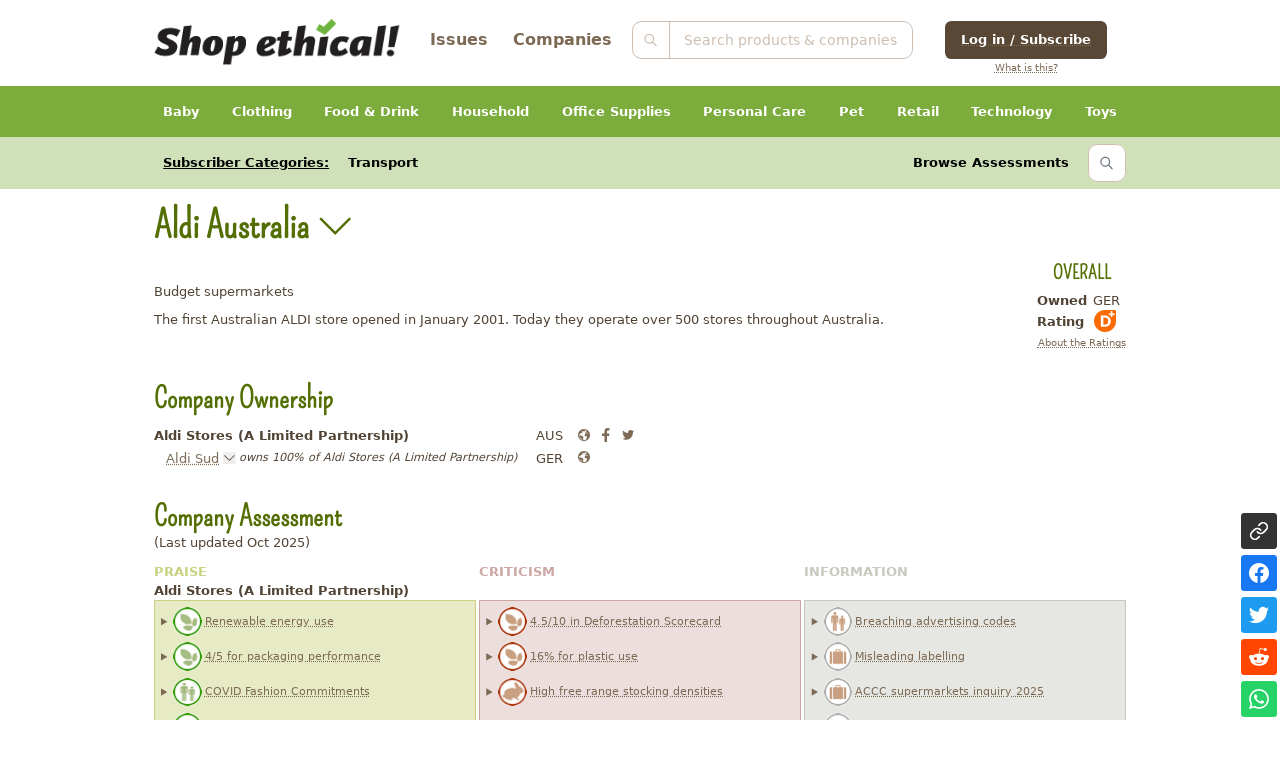

--- FILE ---
content_type: text/html; charset=UTF-8
request_url: https://www.shopethical.org.au/companies/36
body_size: 69400
content:
<!DOCTYPE html>
<html lang="en">

<head>
    <meta charset="utf-8">
    <meta name="viewport" content="width=device-width, initial-scale=1">
    <meta name="csrf-token" content="9RqfgNd8HazyFsI3anRvoXTO9Q86XIuA6zBjW1DT">

    <title>Aldi Australia - Shop Ethical!</title>

    <!-- Styles -->
    <link rel="stylesheet" href="/css/app.css?id=7bcc34b4e45cb4bd2ca4b20139a616a1">

    <!-- Scripts -->
    <script src="/js/app.js?id=187e41f6056e75ae09bfd1c675a35a28" defer></script>
</head>
<body>
    <div class="font-sans text-gray-900 antialiased pt-5">
        <div>
            <header>
                <div
                    class="flex flex-col md:flex-row justify-between items-center max-w-7xl mx-auto sm:px-6 md:px-8">
                    <a href="https://ethical.org.au" class="border-0">
                        <img src="/img/ShopEthicalLogoTransparent.png"
    class="inline-block bg-center bg-contain bg-no-repeat h-16 mt-1" />
                    </a>
                    <div class="flex-grow">
                    </div>
                    <div class="hidden lg:block text-xl font-bold mb-3 xs:mb-2 xs:mr-3 text-center">
                        <a href="https://ethical.org.au/issues" class="no-underline mx-3">Issues</a>
                        <a href="https://ethical.org.au/companies" class="no-underline mx-3">Companies</a>
                    </div>
                    <div class="flex mx-auto">
                        <div class=" flex-row items-center rounded-xl bg-white h-12 mx-auto w-fit pr-4">
                        <label class="mx-auto w-fit hover:cursor-pointer pb-2" for="q">
                        <form method="GET" action="https://ethical.org.au/search" accept-charset="UTF-8" class="relative mx-auto w-fit mr-12 md:mr-0 pr-20 md:pr-0">
                            <input id="q" type="search" name="q" value=""
                                placeholder="Search products & companies" 
                                class="peer cursor-pointer placeholder-paper bg-white z-10 h-12  outline-none border-paper bg-transparent rounded-xl text-lg pl-16 w-96 md:w-[22rem] absolute  placeholder-shown:w-[9rem] md:relative md:placeholder-shown:w-[22rem]  focus:w-96 md:focus:w-[22rem] focus:cursor-text focus:pl-16" />
                                <svg xmlns="http://www.w3.org/2000/svg" class="z-20 absolute md:inset-y-0 my-auto h-12 w-12 border-r stroke-paper px-3.5 border-paper" fill="none" viewBox="0 0 24 24" stroke="text-paper" stroke-width="2">
                                <path stroke-linecap="round" stroke-linejoin="round" d="M21 21l-6-6m2-5a7 7 0 11-14 0 7 7 0 0114 0z" />
                                </svg>
                        </form>
                        </div>

                                                <div class="flex-row px-6 items-center h-12 mb-2 text-center">
                            <a href="https://www.patreon.com/oauth2/authorize?response_type=code&amp;client_id=AWbGN9LpWOO5DU3NBFmPQaHZ4-yAuW7Nn6S97sGL7jFtp_eMzjpFxyT5dt9yQgcb&amp;redirect_uri=https%3A%2F%2Fethical.org.au%2Fsubscribe&amp;state=eyJmaW5hbF9wYWdlIjoiaHR0cHM6XC9cL2V0aGljYWwub3JnLmF1XC9jb21wYW5pZXNcLzM2In0%3D&amp;scope=identity%20identity%5Bemail%5D">
                                <button class="relative flex items-center w-full bg-footer inline-block px-5 py-3 rounded-lg text-white font-bold" value="Log in/Subscribe">Log in / Subscribe</button>
                            </a>
                            <div class="text-xs mt-1 mx-3"><a href="/subscribe">What is this?</a></div>
                        </div>
                                            </div>
                </div>
                </div>
                <div class="mt-5">
                    <div x-data="{ navOpen: false, open: null }">
    <div class="text-center">
        <button class="md:hidden text-white font-bold bg-brand px-10 py-2 rounded-full"
            :class="{ 'rounded-b-none': navOpen }" @click="navOpen = !navOpen">View categories</button>
    </div>
    <nav aria-label="primary" class="flex-grow md:block bg-brand md:uncloak" :class="{ hidden: !navOpen }" x-cloak>
        <div class="z-20 max-w-7xl mx-auto px-0 px-6 md:px-8">
            <div class="flex-col flex-grow md:pb-0 flex md:justify-between md:flex-row flex-wrap relative">

                                                        <div class="group" x-data="{ selected: () => open == 253 }">
                        <button @click="open = selected() ? null : 253"
                            class="block text-center w-full py-5 px-3 md:bg-brand group-hover:bg-brand-light md:text-white md:text-white font-bold capitalise focus:outline-none"
                            :class="{ 'bg-brand-light': selected(), 'text-white': !selected() }">
                            Baby
                        </button>
                        <div class="md:absolute left-0 z-10 md:hidden md:group-hover:block w-full"
                            :class="{ 'hidden': !selected(), block: selected() }" x-cloak>
                            <div class="p-4 bg-brand-light shadow-lg md:flex text-center xs:text-left">
                                <div class="md:w-72 flex-shrink-0 mb-5 md:mb-0">
                                    <div class="hidden md:block text-2xl font-bold">Baby</div>
                                    <div class="p-3 md:mr-5 mb-5 md:my-5 text-sm rounded-xl">
                                        You&#039;ll probably buy a lot of stuff when you have a new baby! Check out our guides to make more ethical choices for all the things they need.
                                    </div>
                                                                            <div>
                                            <div class="font-bold uppercase">Issues</div>
                                                                                            <div>
                                                    <a href="https://ethical.org.au/issues/genetic-engineering"
                                                        class="text-brand font-bold no-underline">Genetic Engineering</a>
                                                </div>
                                                                                            <div>
                                                    <a href="https://ethical.org.au/issues/organics"
                                                        class="text-brand font-bold no-underline">Organics</a>
                                                </div>
                                                                                    </div>
                                                                    </div>
                                <div class="m-auto md:max-h-144 overflow-auto col-count-1 xs:col-count-2 md:w-144"
                                    x-data="hScroll" x-bind="hScroll">
                                                                            <div class="mb-5 break-inside-avoid md:break-inside-auto">
                                                                                                                                        <div>
                                                    <a href="https://ethical.org.au/categories/223"
                                                        class="no-underline">Baby Accessories</a>
                                                </div>
                                                                                            <div>
                                                    <a href="https://ethical.org.au/categories/74"
                                                        class="no-underline">Baby Food</a>
                                                </div>
                                                                                            <div>
                                                    <a href="https://ethical.org.au/categories/75"
                                                        class="no-underline">Baby Formula</a>
                                                </div>
                                                                                            <div>
                                                    <a href="https://ethical.org.au/categories/221"
                                                        class="no-underline">Baby Toiletries</a>
                                                </div>
                                                                                            <div>
                                                    <a href="https://ethical.org.au/categories/251"
                                                        class="no-underline">Baby Wipes</a>
                                                </div>
                                                                                            <div>
                                                    <a href="https://ethical.org.au/categories/76"
                                                        class="no-underline">Nappies</a>
                                                </div>
                                                                                    </div>
                                                                    </div>
                            </div>
                        </div>
                    </div>
                                                        <div class="group" x-data="{ selected: () => open == 700 }">
                        <button @click="open = selected() ? null : 700"
                            class="block text-center w-full py-5 px-3 md:bg-brand group-hover:bg-brand-light md:text-white md:text-white font-bold capitalise focus:outline-none"
                            :class="{ 'bg-brand-light': selected(), 'text-white': !selected() }">
                            Clothing
                        </button>
                        <div class="md:absolute left-0 z-10 md:hidden md:group-hover:block w-full"
                            :class="{ 'hidden': !selected(), block: selected() }" x-cloak>
                            <div class="p-4 bg-brand-light shadow-lg md:flex text-center xs:text-left">
                                <div class="md:w-72 flex-shrink-0 mb-5 md:mb-0">
                                    <div class="hidden md:block text-2xl font-bold">Clothing</div>
                                    <div class="p-3 md:mr-5 mb-5 md:my-5 text-sm rounded-xl">
                                        See how your favourite fashion brands fare, and check out Alternatives for ethical options
                                    </div>
                                                                            <div>
                                            <div class="font-bold uppercase">Issues</div>
                                                                                            <div>
                                                    <a href="https://ethical.org.au/issues/cotton-pesticides"
                                                        class="text-brand font-bold no-underline">Cotton &amp; Pesticides</a>
                                                </div>
                                                                                            <div>
                                                    <a href="https://ethical.org.au/issues/fur"
                                                        class="text-brand font-bold no-underline">Fur</a>
                                                </div>
                                                                                            <div>
                                                    <a href="https://ethical.org.au/issues/outworkers-in-australia"
                                                        class="text-brand font-bold no-underline">Outworkers in Australia</a>
                                                </div>
                                                                                            <div>
                                                    <a href="https://ethical.org.au/issues/supply-chain-transparency"
                                                        class="text-brand font-bold no-underline">Supply-Chain Transparency</a>
                                                </div>
                                                                                            <div>
                                                    <a href="https://ethical.org.au/issues/sweatshops"
                                                        class="text-brand font-bold no-underline">Sweatshops</a>
                                                </div>
                                                                                            <div>
                                                    <a href="https://ethical.org.au/issues/uzbek-cotton"
                                                        class="text-brand font-bold no-underline">Uzbek Cotton</a>
                                                </div>
                                                                                    </div>
                                                                    </div>
                                <div class="m-auto md:max-h-144 overflow-auto col-count-1 xs:col-count-2  lg:col-count-3 flex-grow "
                                    x-data="hScroll" x-bind="hScroll">
                                                                            <div class="mb-5 break-inside-avoid md:break-inside-auto">
                                                                                            <div class="font-bold ">
                                                    Basics</div>
                                                                                                                                        <div>
                                                    <a href="https://ethical.org.au/categories/728"
                                                        class="no-underline">Babywear</a>
                                                </div>
                                                                                            <div>
                                                    <a href="https://ethical.org.au/categories/710"
                                                        class="no-underline">Childrenswear</a>
                                                </div>
                                                                                            <div>
                                                    <a href="https://ethical.org.au/categories/732"
                                                        class="no-underline">Everyday Apparel</a>
                                                </div>
                                                                                            <div>
                                                    <a href="https://ethical.org.au/categories/729"
                                                        class="no-underline">Hats</a>
                                                </div>
                                                                                            <div>
                                                    <a href="https://ethical.org.au/categories/712"
                                                        class="no-underline">Hosiery</a>
                                                </div>
                                                                                            <div>
                                                    <a href="https://ethical.org.au/categories/713"
                                                        class="no-underline">Intimate Apparel</a>
                                                </div>
                                                                                            <div>
                                                    <a href="https://ethical.org.au/categories/727"
                                                        class="no-underline">Shapewear</a>
                                                </div>
                                                                                            <div>
                                                    <a href="https://ethical.org.au/categories/719"
                                                        class="no-underline">Underwear/Socks/Sleepwear</a>
                                                </div>
                                                                                            <div>
                                                    <a href="https://ethical.org.au/categories/721"
                                                        class="no-underline">Workwear</a>
                                                </div>
                                                                                    </div>
                                                                            <div class="mb-5 break-inside-avoid md:break-inside-auto">
                                                                                            <div class="font-bold  lg:mt-20">
                                                    Fashion</div>
                                                                                                                                        <div>
                                                    <a href="https://ethical.org.au/categories/724"
                                                        class="no-underline">Denim</a>
                                                </div>
                                                                                            <div>
                                                    <a href="https://ethical.org.au/categories/730"
                                                        class="no-underline">Luxury Brands</a>
                                                </div>
                                                                                            <div>
                                                    <a href="https://ethical.org.au/categories/726"
                                                        class="no-underline">Mens Business Shirts</a>
                                                </div>
                                                                                            <div>
                                                    <a href="https://ethical.org.au/categories/714"
                                                        class="no-underline">Menswear (casual)</a>
                                                </div>
                                                                                            <div>
                                                    <a href="https://ethical.org.au/categories/725"
                                                        class="no-underline">Menswear (formal)</a>
                                                </div>
                                                                                            <div>
                                                    <a href="https://ethical.org.au/categories/720"
                                                        class="no-underline">Womens Fashion</a>
                                                </div>
                                                                                            <div>
                                                    <a href="https://ethical.org.au/categories/723"
                                                        class="no-underline">Womens Plus Size</a>
                                                </div>
                                                                                            <div>
                                                    <a href="https://ethical.org.au/categories/722"
                                                        class="no-underline">Youth Fashion</a>
                                                </div>
                                                                                    </div>
                                                                            <div class="mb-5 break-inside-avoid md:break-inside-auto">
                                                                                            <div class="font-bold ">
                                                    Footwear</div>
                                                                                                                                        <div>
                                                    <a href="https://ethical.org.au/categories/711"
                                                        class="no-underline">Mens Shoes</a>
                                                </div>
                                                                                            <div>
                                                    <a href="https://ethical.org.au/categories/740"
                                                        class="no-underline">School Shoes</a>
                                                </div>
                                                                                            <div>
                                                    <a href="https://ethical.org.au/categories/735"
                                                        class="no-underline">Skate Shoes</a>
                                                </div>
                                                                                            <div>
                                                    <a href="https://ethical.org.au/categories/736"
                                                        class="no-underline">Sports Shoes</a>
                                                </div>
                                                                                            <div>
                                                    <a href="https://ethical.org.au/categories/739"
                                                        class="no-underline">Thongs/Sandals</a>
                                                </div>
                                                                                            <div>
                                                    <a href="https://ethical.org.au/categories/737"
                                                        class="no-underline">Womens Shoes</a>
                                                </div>
                                                                                            <div>
                                                    <a href="https://ethical.org.au/categories/738"
                                                        class="no-underline">Work Boots</a>
                                                </div>
                                                                                    </div>
                                                                            <div class="mb-5 break-inside-avoid md:break-inside-auto">
                                                                                            <div class="font-bold ">
                                                    Outdoor &amp; Sports</div>
                                                                                                                                        <div>
                                                    <a href="https://ethical.org.au/categories/731"
                                                        class="no-underline">Activewear</a>
                                                </div>
                                                                                            <div>
                                                    <a href="https://ethical.org.au/categories/715"
                                                        class="no-underline">Outdoor Wear</a>
                                                </div>
                                                                                            <div>
                                                    <a href="https://ethical.org.au/categories/717"
                                                        class="no-underline">Snow/Skate/Surfwear</a>
                                                </div>
                                                                                            <div>
                                                    <a href="https://ethical.org.au/categories/716"
                                                        class="no-underline">Sportswear</a>
                                                </div>
                                                                                            <div>
                                                    <a href="https://ethical.org.au/categories/718"
                                                        class="no-underline">Swimwear</a>
                                                </div>
                                                                                    </div>
                                                                    </div>
                            </div>
                        </div>
                    </div>
                                                        <div class="group" x-data="{ selected: () => open == 470 }">
                        <button @click="open = selected() ? null : 470"
                            class="block text-center w-full py-5 px-3 md:bg-brand group-hover:bg-brand-light md:text-white md:text-white font-bold capitalise focus:outline-none"
                            :class="{ 'bg-brand-light': selected(), 'text-white': !selected() }">
                            Food &amp; Drink
                        </button>
                        <div class="md:absolute left-0 z-10 md:hidden md:group-hover:block w-full"
                            :class="{ 'hidden': !selected(), block: selected() }" x-cloak>
                            <div class="p-4 bg-brand-light shadow-lg md:flex text-center xs:text-left">
                                <div class="md:w-72 flex-shrink-0 mb-5 md:mb-0">
                                    <div class="hidden md:block text-2xl font-bold">Food &amp; Drink</div>
                                    <div class="p-3 md:mr-5 mb-5 md:my-5 text-sm rounded-xl">
                                        See who owns what in the supermarket, and support local companies who rate well where possible.
                                    </div>
                                                                            <div>
                                            <div class="font-bold uppercase">Issues</div>
                                                                                            <div>
                                                    <a href="https://ethical.org.au/issues/bobby-calves"
                                                        class="text-brand font-bold no-underline">Bobby Calves</a>
                                                </div>
                                                                                            <div>
                                                    <a href="https://ethical.org.au/issues/bottled-water"
                                                        class="text-brand font-bold no-underline">Bottled Water</a>
                                                </div>
                                                                                            <div>
                                                    <a href="https://ethical.org.au/issues/child-labour-and-chocolate"
                                                        class="text-brand font-bold no-underline">Child Labour &amp; Chocolate</a>
                                                </div>
                                                                                            <div>
                                                    <a href="https://ethical.org.au/issues/egg-choices"
                                                        class="text-brand font-bold no-underline">Egg Choices</a>
                                                </div>
                                                                                            <div>
                                                    <a href="https://ethical.org.au/issues/factory-farming"
                                                        class="text-brand font-bold no-underline">Factory Farming</a>
                                                </div>
                                                                                            <div>
                                                    <a href="https://ethical.org.au/issues/fair-trade-coffee"
                                                        class="text-brand font-bold no-underline">Fair Trade Coffee</a>
                                                </div>
                                                                                            <div>
                                                    <a href="https://ethical.org.au/issues/food-miles-buying-local"
                                                        class="text-brand font-bold no-underline">Food Miles &amp; Buying Local</a>
                                                </div>
                                                                                            <div>
                                                    <a href="https://ethical.org.au/issues/high-cost-of-animal-products"
                                                        class="text-brand font-bold no-underline">High Cost of Animal Products</a>
                                                </div>
                                                                                            <div>
                                                    <a href="https://ethical.org.au/issues/organics"
                                                        class="text-brand font-bold no-underline">Organics</a>
                                                </div>
                                                                                            <div>
                                                    <a href="https://ethical.org.au/issues/overfishing"
                                                        class="text-brand font-bold no-underline">Overfishing</a>
                                                </div>
                                                                                            <div>
                                                    <a href="https://ethical.org.au/issues/packaging-and-waste"
                                                        class="text-brand font-bold no-underline">Packaging &amp; Waste</a>
                                                </div>
                                                                                            <div>
                                                    <a href="https://ethical.org.au/issues/palm-oil"
                                                        class="text-brand font-bold no-underline">Palm Oil</a>
                                                </div>
                                                                                    </div>
                                                                    </div>
                                <div class="m-auto md:max-h-144 overflow-auto col-count-1 xs:col-count-2  lg:col-count-3 flex-grow "
                                    x-data="hScroll" x-bind="hScroll">
                                                                            <div class="mb-5 break-inside-avoid md:break-inside-auto">
                                                                                            <div class="font-bold ">
                                                    Bakery</div>
                                                                                                                                        <div>
                                                    <a href="https://ethical.org.au/categories/122"
                                                        class="no-underline">Bread</a>
                                                </div>
                                                                                            <div>
                                                    <a href="https://ethical.org.au/categories/27"
                                                        class="no-underline">Cakes</a>
                                                </div>
                                                                                            <div>
                                                    <a href="https://ethical.org.au/categories/245"
                                                        class="no-underline">Flat Bread</a>
                                                </div>
                                                                                    </div>
                                                                            <div class="mb-5 break-inside-avoid md:break-inside-auto">
                                                                                            <div class="font-bold ">
                                                    Baking &amp; Cooking</div>
                                                                                                                                        <div>
                                                    <a href="https://ethical.org.au/categories/146"
                                                        class="no-underline">Cake Decorating</a>
                                                </div>
                                                                                            <div>
                                                    <a href="https://ethical.org.au/categories/123"
                                                        class="no-underline">Cake Mix</a>
                                                </div>
                                                                                            <div>
                                                    <a href="https://ethical.org.au/categories/131"
                                                        class="no-underline">Cooking Oil</a>
                                                </div>
                                                                                            <div>
                                                    <a href="https://ethical.org.au/categories/354"
                                                        class="no-underline">Crushed Garlic</a>
                                                </div>
                                                                                            <div>
                                                    <a href="https://ethical.org.au/categories/70"
                                                        class="no-underline">Dried Fruit &amp; Nuts</a>
                                                </div>
                                                                                            <div>
                                                    <a href="https://ethical.org.au/categories/135"
                                                        class="no-underline">Flour &amp; Bread Mix</a>
                                                </div>
                                                                                            <div>
                                                    <a href="https://ethical.org.au/categories/138"
                                                        class="no-underline">Gravy</a>
                                                </div>
                                                                                            <div>
                                                    <a href="https://ethical.org.au/categories/142"
                                                        class="no-underline">Herbs &amp; Spices</a>
                                                </div>
                                                                                            <div>
                                                    <a href="https://ethical.org.au/categories/58"
                                                        class="no-underline">Olive Oil</a>
                                                </div>
                                                                                            <div>
                                                    <a href="https://ethical.org.au/categories/220"
                                                        class="no-underline">Pasta</a>
                                                </div>
                                                                                            <div>
                                                    <a href="https://ethical.org.au/categories/151"
                                                        class="no-underline">Rice</a>
                                                </div>
                                                                                            <div>
                                                    <a href="https://ethical.org.au/categories/158"
                                                        class="no-underline">Stock</a>
                                                </div>
                                                                                            <div>
                                                    <a href="https://ethical.org.au/categories/121"
                                                        class="no-underline">Sugar &amp; Sweeteners</a>
                                                </div>
                                                                                            <div>
                                                    <a href="https://ethical.org.au/categories/299"
                                                        class="no-underline">Yeast &amp; Baking Agents</a>
                                                </div>
                                                                                    </div>
                                                                            <div class="mb-5 break-inside-avoid md:break-inside-auto">
                                                                                            <div class="font-bold ">
                                                    Biscuits &amp; Snacks</div>
                                                                                                                                        <div>
                                                    <a href="https://ethical.org.au/categories/26"
                                                        class="no-underline">Biscuits/Crackers</a>
                                                </div>
                                                                                            <div>
                                                    <a href="https://ethical.org.au/categories/28"
                                                        class="no-underline">Chips/Crisps</a>
                                                </div>
                                                                                            <div>
                                                    <a href="https://ethical.org.au/categories/29"
                                                        class="no-underline">Muesli Bars</a>
                                                </div>
                                                                                            <div>
                                                    <a href="https://ethical.org.au/categories/61"
                                                        class="no-underline">Popcorn</a>
                                                </div>
                                                                                            <div>
                                                    <a href="https://ethical.org.au/categories/152"
                                                        class="no-underline">Rice/Corn Cakes</a>
                                                </div>
                                                                                    </div>
                                                                            <div class="mb-5 break-inside-avoid md:break-inside-auto">
                                                                                            <div class="font-bold ">
                                                    Breakfast</div>
                                                                                                                                        <div>
                                                    <a href="https://ethical.org.au/categories/165"
                                                        class="no-underline">Breakfast On the Go</a>
                                                </div>
                                                                                            <div>
                                                    <a href="https://ethical.org.au/categories/125"
                                                        class="no-underline">Cereal</a>
                                                </div>
                                                                                            <div>
                                                    <a href="https://ethical.org.au/categories/145"
                                                        class="no-underline">Muesli &amp; Oats</a>
                                                </div>
                                                                                    </div>
                                                                            <div class="mb-5 break-inside-avoid md:break-inside-auto">
                                                                                            <div class="font-bold ">
                                                    Canned &amp; Packet Food</div>
                                                                                                                                        <div>
                                                    <a href="https://ethical.org.au/categories/35"
                                                        class="no-underline">Baked Beans/Spaghetti</a>
                                                </div>
                                                                                            <div>
                                                    <a href="https://ethical.org.au/categories/32"
                                                        class="no-underline">Canned Fish</a>
                                                </div>
                                                                                            <div>
                                                    <a href="https://ethical.org.au/categories/256"
                                                        class="no-underline">Canned Fish (Tuna)</a>
                                                </div>
                                                                                            <div>
                                                    <a href="https://ethical.org.au/categories/33"
                                                        class="no-underline">Canned Fruit</a>
                                                </div>
                                                                                            <div>
                                                    <a href="https://ethical.org.au/categories/36"
                                                        class="no-underline">Canned Meat/Meals</a>
                                                </div>
                                                                                            <div>
                                                    <a href="https://ethical.org.au/categories/34"
                                                        class="no-underline">Canned Vegies/Beans</a>
                                                </div>
                                                                                            <div>
                                                    <a href="https://ethical.org.au/categories/48"
                                                        class="no-underline">Packet Meals</a>
                                                </div>
                                                                                            <div>
                                                    <a href="https://ethical.org.au/categories/47"
                                                        class="no-underline">Soup</a>
                                                </div>
                                                                                    </div>
                                                                            <div class="mb-5 break-inside-avoid md:break-inside-auto">
                                                                                            <div class="font-bold ">
                                                    Condiments &amp; Sauces</div>
                                                                                                                                        <div>
                                                    <a href="https://ethical.org.au/categories/296"
                                                        class="no-underline">Chilli/Hot Sauce</a>
                                                </div>
                                                                                            <div>
                                                    <a href="https://ethical.org.au/categories/137"
                                                        class="no-underline">Cooking Sauce</a>
                                                </div>
                                                                                            <div>
                                                    <a href="https://ethical.org.au/categories/297"
                                                        class="no-underline">Mustard</a>
                                                </div>
                                                                                            <div>
                                                    <a href="https://ethical.org.au/categories/63"
                                                        class="no-underline">Pasta Sauce</a>
                                                </div>
                                                                                            <div>
                                                    <a href="https://ethical.org.au/categories/69"
                                                        class="no-underline">Pickles, Chutney &amp; Relish</a>
                                                </div>
                                                                                            <div>
                                                    <a href="https://ethical.org.au/categories/154"
                                                        class="no-underline">Salad Dressing/Mayonnaise</a>
                                                </div>
                                                                                            <div>
                                                    <a href="https://ethical.org.au/categories/67"
                                                        class="no-underline">Soy/Asian Sauce</a>
                                                </div>
                                                                                            <div>
                                                    <a href="https://ethical.org.au/categories/166"
                                                        class="no-underline">Tomato/BBQ Sauce</a>
                                                </div>
                                                                                            <div>
                                                    <a href="https://ethical.org.au/categories/160"
                                                        class="no-underline">Vinegar</a>
                                                </div>
                                                                                    </div>
                                                                            <div class="mb-5 break-inside-avoid md:break-inside-auto">
                                                                                            <div class="font-bold ">
                                                    Confectionery</div>
                                                                                                                                        <div>
                                                    <a href="https://ethical.org.au/categories/126"
                                                        class="no-underline">Chocolate</a>
                                                </div>
                                                                                            <div>
                                                    <a href="https://ethical.org.au/categories/295"
                                                        class="no-underline">Lozenges</a>
                                                </div>
                                                                                            <div>
                                                    <a href="https://ethical.org.au/categories/144"
                                                        class="no-underline">Mints &amp; Gum</a>
                                                </div>
                                                                                            <div>
                                                    <a href="https://ethical.org.au/categories/130"
                                                        class="no-underline">Sweets &amp; Lollies</a>
                                                </div>
                                                                                    </div>
                                                                            <div class="mb-5 break-inside-avoid md:break-inside-auto">
                                                                                            <div class="font-bold ">
                                                    Dairy &amp; Chilled</div>
                                                                                                                                        <div>
                                                    <a href="https://ethical.org.au/categories/13"
                                                        class="no-underline">Butter &amp; Margarine</a>
                                                </div>
                                                                                            <div>
                                                    <a href="https://ethical.org.au/categories/14"
                                                        class="no-underline">Cheese</a>
                                                </div>
                                                                                            <div>
                                                    <a href="https://ethical.org.au/categories/133"
                                                        class="no-underline">Cream</a>
                                                </div>
                                                                                            <div>
                                                    <a href="https://ethical.org.au/categories/98"
                                                        class="no-underline">Custard &amp; Desserts</a>
                                                </div>
                                                                                            <div>
                                                    <a href="https://ethical.org.au/categories/20"
                                                        class="no-underline">Dips</a>
                                                </div>
                                                                                            <div>
                                                    <a href="https://ethical.org.au/categories/25"
                                                        class="no-underline">Eggs</a>
                                                </div>
                                                                                            <div>
                                                    <a href="https://ethical.org.au/categories/16"
                                                        class="no-underline">Flavoured Milk</a>
                                                </div>
                                                                                            <div>
                                                    <a href="https://ethical.org.au/categories/136"
                                                        class="no-underline">Fresh Pasta</a>
                                                </div>
                                                                                            <div>
                                                    <a href="https://ethical.org.au/categories/15"
                                                        class="no-underline">Milk</a>
                                                </div>
                                                                                            <div>
                                                    <a href="https://ethical.org.au/categories/19"
                                                        class="no-underline">Milk Powder</a>
                                                </div>
                                                                                            <div>
                                                    <a href="https://ethical.org.au/categories/30"
                                                        class="no-underline">Probiotic Milk/Kefir</a>
                                                </div>
                                                                                            <div>
                                                    <a href="https://ethical.org.au/categories/21"
                                                        class="no-underline">Ready Meals</a>
                                                </div>
                                                                                            <div>
                                                    <a href="https://ethical.org.au/categories/45"
                                                        class="no-underline">Smallgoods/Pork</a>
                                                </div>
                                                                                            <div>
                                                    <a href="https://ethical.org.au/categories/22"
                                                        class="no-underline">Soy/Plant Milk</a>
                                                </div>
                                                                                            <div>
                                                    <a href="https://ethical.org.au/categories/23"
                                                        class="no-underline">Tofu/Soy</a>
                                                </div>
                                                                                            <div>
                                                    <a href="https://ethical.org.au/categories/49"
                                                        class="no-underline">Vegetarian &amp; Vegan</a>
                                                </div>
                                                                                            <div>
                                                    <a href="https://ethical.org.au/categories/17"
                                                        class="no-underline">Yoghurt</a>
                                                </div>
                                                                                    </div>
                                                                            <div class="mb-5 break-inside-avoid md:break-inside-auto">
                                                                                            <div class="font-bold ">
                                                    Desserts</div>
                                                                                                                                        <div>
                                                    <a href="https://ethical.org.au/categories/231"
                                                        class="no-underline">Cones &amp; Waffles</a>
                                                </div>
                                                                                            <div>
                                                    <a href="https://ethical.org.au/categories/237"
                                                        class="no-underline">Ice Blocks</a>
                                                </div>
                                                                                            <div>
                                                    <a href="https://ethical.org.au/categories/59"
                                                        class="no-underline">Jelly</a>
                                                </div>
                                                                                            <div>
                                                    <a href="https://ethical.org.au/categories/64"
                                                        class="no-underline">Pudding &amp; Custard</a>
                                                </div>
                                                                                            <div>
                                                    <a href="https://ethical.org.au/categories/68"
                                                        class="no-underline">Topping &amp; Syrup</a>
                                                </div>
                                                                                    </div>
                                                                            <div class="mb-5 break-inside-avoid md:break-inside-auto">
                                                                                            <div class="font-bold ">
                                                    Drinks</div>
                                                                                                                                        <div>
                                                    <a href="https://ethical.org.au/categories/5"
                                                        class="no-underline">Bottled Water</a>
                                                </div>
                                                                                            <div>
                                                    <a href="https://ethical.org.au/categories/2"
                                                        class="no-underline">Coconut Water</a>
                                                </div>
                                                                                            <div>
                                                    <a href="https://ethical.org.au/categories/10"
                                                        class="no-underline">Coffee</a>
                                                </div>
                                                                                            <div>
                                                    <a href="https://ethical.org.au/categories/6"
                                                        class="no-underline">Cordial</a>
                                                </div>
                                                                                            <div>
                                                    <a href="https://ethical.org.au/categories/7"
                                                        class="no-underline">Energy Drinks</a>
                                                </div>
                                                                                            <div>
                                                    <a href="https://ethical.org.au/categories/241"
                                                        class="no-underline">Iced Tea</a>
                                                </div>
                                                                                            <div>
                                                    <a href="https://ethical.org.au/categories/8"
                                                        class="no-underline">Juice &amp; Fruit Drinks</a>
                                                </div>
                                                                                            <div>
                                                    <a href="https://ethical.org.au/categories/4"
                                                        class="no-underline">Kombucha</a>
                                                </div>
                                                                                            <div>
                                                    <a href="https://ethical.org.au/categories/12"
                                                        class="no-underline">Milk Flavouring</a>
                                                </div>
                                                                                            <div>
                                                    <a href="https://ethical.org.au/categories/24"
                                                        class="no-underline">Mixers</a>
                                                </div>
                                                                                            <div>
                                                    <a href="https://ethical.org.au/categories/252"
                                                        class="no-underline">Non-Alcoholic</a>
                                                </div>
                                                                                            <div>
                                                    <a href="https://ethical.org.au/categories/9"
                                                        class="no-underline">Soft Drinks</a>
                                                </div>
                                                                                            <div>
                                                    <a href="https://ethical.org.au/categories/3"
                                                        class="no-underline">Sparkling Water</a>
                                                </div>
                                                                                            <div>
                                                    <a href="https://ethical.org.au/categories/157"
                                                        class="no-underline">Sports Drinks</a>
                                                </div>
                                                                                            <div>
                                                    <a href="https://ethical.org.au/categories/11"
                                                        class="no-underline">Tea</a>
                                                </div>
                                                                                    </div>
                                                                            <div class="mb-5 break-inside-avoid md:break-inside-auto">
                                                                                            <div class="font-bold ">
                                                    Frozen Food</div>
                                                                                                                                        <div>
                                                    <a href="https://ethical.org.au/categories/342"
                                                        class="no-underline">Beef</a>
                                                </div>
                                                                                            <div>
                                                    <a href="https://ethical.org.au/categories/40"
                                                        class="no-underline">Finger Food</a>
                                                </div>
                                                                                            <div>
                                                    <a href="https://ethical.org.au/categories/41"
                                                        class="no-underline">Frozen Desserts/Fruit</a>
                                                </div>
                                                                                            <div>
                                                    <a href="https://ethical.org.au/categories/39"
                                                        class="no-underline">Frozen Fish</a>
                                                </div>
                                                                                            <div>
                                                    <a href="https://ethical.org.au/categories/51"
                                                        class="no-underline">Frozen Meals/Pizza</a>
                                                </div>
                                                                                            <div>
                                                    <a href="https://ethical.org.au/categories/42"
                                                        class="no-underline">Frozen Pastry</a>
                                                </div>
                                                                                            <div>
                                                    <a href="https://ethical.org.au/categories/38"
                                                        class="no-underline">Frozen Vegies/Chips</a>
                                                </div>
                                                                                            <div>
                                                    <a href="https://ethical.org.au/categories/18"
                                                        class="no-underline">Ice Cream</a>
                                                </div>
                                                                                            <div>
                                                    <a href="https://ethical.org.au/categories/37"
                                                        class="no-underline">Pies &amp; Pasties</a>
                                                </div>
                                                                                            <div>
                                                    <a href="https://ethical.org.au/categories/44"
                                                        class="no-underline">Poultry</a>
                                                </div>
                                                                                    </div>
                                                                            <div class="mb-5 break-inside-avoid md:break-inside-auto">
                                                                                            <div class="font-bold ">
                                                    Health Food</div>
                                                                                                                                        <div>
                                                    <a href="https://ethical.org.au/categories/140"
                                                        class="no-underline">Health Bars</a>
                                                </div>
                                                                                            <div>
                                                    <a href="https://ethical.org.au/categories/141"
                                                        class="no-underline">Health Foods</a>
                                                </div>
                                                                                            <div>
                                                    <a href="https://ethical.org.au/categories/219"
                                                        class="no-underline">Sports Nutrition</a>
                                                </div>
                                                                                            <div>
                                                    <a href="https://ethical.org.au/categories/161"
                                                        class="no-underline">Weight Loss</a>
                                                </div>
                                                                                    </div>
                                                                            <div class="mb-5 break-inside-avoid md:break-inside-auto">
                                                                                            <div class="font-bold ">
                                                    International Food</div>
                                                                                                                                        <div>
                                                    <a href="https://ethical.org.au/categories/52"
                                                        class="no-underline">Asian</a>
                                                </div>
                                                                                            <div>
                                                    <a href="https://ethical.org.au/categories/53"
                                                        class="no-underline">Indian</a>
                                                </div>
                                                                                            <div>
                                                    <a href="https://ethical.org.au/categories/54"
                                                        class="no-underline">Mexican</a>
                                                </div>
                                                                                            <div>
                                                    <a href="https://ethical.org.au/categories/31"
                                                        class="no-underline">Noodles</a>
                                                </div>
                                                                                    </div>
                                                                            <div class="mb-5 break-inside-avoid md:break-inside-auto">
                                                                                            <div class="font-bold ">
                                                    Jams &amp; Spreads</div>
                                                                                                                                        <div>
                                                    <a href="https://ethical.org.au/categories/292"
                                                        class="no-underline">Cheese Spread</a>
                                                </div>
                                                                                            <div>
                                                    <a href="https://ethical.org.au/categories/139"
                                                        class="no-underline">Chocolate Spread</a>
                                                </div>
                                                                                            <div>
                                                    <a href="https://ethical.org.au/categories/143"
                                                        class="no-underline">Honey</a>
                                                </div>
                                                                                            <div>
                                                    <a href="https://ethical.org.au/categories/66"
                                                        class="no-underline">Jam</a>
                                                </div>
                                                                                            <div>
                                                    <a href="https://ethical.org.au/categories/149"
                                                        class="no-underline">Peanut/Nut Butter</a>
                                                </div>
                                                                                            <div>
                                                    <a href="https://ethical.org.au/categories/148"
                                                        class="no-underline">Savoury Spread</a>
                                                </div>
                                                                                            <div>
                                                    <a href="https://ethical.org.au/categories/162"
                                                        class="no-underline">Yeast Spread</a>
                                                </div>
                                                                                    </div>
                                                                            <div class="mb-5 break-inside-avoid md:break-inside-auto">
                                                                                            <div class="font-bold ">
                                                    Liquor</div>
                                                                                                                                        <div>
                                                    <a href="https://ethical.org.au/categories/266"
                                                        class="no-underline">Aperitif</a>
                                                </div>
                                                                                            <div>
                                                    <a href="https://ethical.org.au/categories/263"
                                                        class="no-underline">Beer</a>
                                                </div>
                                                                                            <div>
                                                    <a href="https://ethical.org.au/categories/264"
                                                        class="no-underline">Beer (imported)</a>
                                                </div>
                                                                                            <div>
                                                    <a href="https://ethical.org.au/categories/267"
                                                        class="no-underline">Bourbon</a>
                                                </div>
                                                                                            <div>
                                                    <a href="https://ethical.org.au/categories/268"
                                                        class="no-underline">Brandy</a>
                                                </div>
                                                                                            <div>
                                                    <a href="https://ethical.org.au/categories/265"
                                                        class="no-underline">Cider</a>
                                                </div>
                                                                                            <div>
                                                    <a href="https://ethical.org.au/categories/269"
                                                        class="no-underline">Cognac</a>
                                                </div>
                                                                                            <div>
                                                    <a href="https://ethical.org.au/categories/270"
                                                        class="no-underline">Gin</a>
                                                </div>
                                                                                            <div>
                                                    <a href="https://ethical.org.au/categories/271"
                                                        class="no-underline">Liqueur</a>
                                                </div>
                                                                                            <div>
                                                    <a href="https://ethical.org.au/categories/272"
                                                        class="no-underline">Premix Spirits/RTD</a>
                                                </div>
                                                                                            <div>
                                                    <a href="https://ethical.org.au/categories/274"
                                                        class="no-underline">Rum</a>
                                                </div>
                                                                                            <div>
                                                    <a href="https://ethical.org.au/categories/275"
                                                        class="no-underline">Schnapps</a>
                                                </div>
                                                                                            <div>
                                                    <a href="https://ethical.org.au/categories/276"
                                                        class="no-underline">Scotch Whisky</a>
                                                </div>
                                                                                            <div>
                                                    <a href="https://ethical.org.au/categories/281"
                                                        class="no-underline">Seltzer</a>
                                                </div>
                                                                                            <div>
                                                    <a href="https://ethical.org.au/categories/277"
                                                        class="no-underline">Tequila</a>
                                                </div>
                                                                                            <div>
                                                    <a href="https://ethical.org.au/categories/278"
                                                        class="no-underline">Vermouth</a>
                                                </div>
                                                                                            <div>
                                                    <a href="https://ethical.org.au/categories/279"
                                                        class="no-underline">Vodka</a>
                                                </div>
                                                                                            <div>
                                                    <a href="https://ethical.org.au/categories/280"
                                                        class="no-underline">Whisky (other)</a>
                                                </div>
                                                                                    </div>
                                                                            <div class="mb-5 break-inside-avoid md:break-inside-auto">
                                                                                            <div class="font-bold ">
                                                    Supermarket House Brands</div>
                                                                                                                                        <div>
                                                    <a href="https://ethical.org.au/categories/285"
                                                        class="no-underline">House Brands</a>
                                                </div>
                                                                                    </div>
                                                                    </div>
                            </div>
                        </div>
                    </div>
                                                        <div class="group" x-data="{ selected: () => open == 181 }">
                        <button @click="open = selected() ? null : 181"
                            class="block text-center w-full py-5 px-3 md:bg-brand group-hover:bg-brand-light md:text-white md:text-white font-bold capitalise focus:outline-none"
                            :class="{ 'bg-brand-light': selected(), 'text-white': !selected() }">
                            Household
                        </button>
                        <div class="md:absolute left-0 z-10 md:hidden md:group-hover:block w-full"
                            :class="{ 'hidden': !selected(), block: selected() }" x-cloak>
                            <div class="p-4 bg-brand-light shadow-lg md:flex text-center xs:text-left">
                                <div class="md:w-72 flex-shrink-0 mb-5 md:mb-0">
                                    <div class="hidden md:block text-2xl font-bold">Household</div>
                                    <div class="p-3 md:mr-5 mb-5 md:my-5 text-sm rounded-xl">
                                        Who are you supporting when buying household goods? Find the better options here.
                                    </div>
                                                                            <div>
                                            <div class="font-bold uppercase">Issues</div>
                                                                                            <div>
                                                    <a href="https://ethical.org.au/issues/cleaning-products"
                                                        class="text-brand font-bold no-underline">Cleaning Products</a>
                                                </div>
                                                                                            <div>
                                                    <a href="https://ethical.org.au/issues/microplastics"
                                                        class="text-brand font-bold no-underline">Microplastics</a>
                                                </div>
                                                                                            <div>
                                                    <a href="https://ethical.org.au/issues/right-to-repair"
                                                        class="text-brand font-bold no-underline">Right to Repair</a>
                                                </div>
                                                                                    </div>
                                                                    </div>
                                <div class="m-auto md:max-h-144 overflow-auto col-count-1 xs:col-count-2  lg:col-count-3 flex-grow "
                                    x-data="hScroll" x-bind="hScroll">
                                                                            <div class="mb-5 break-inside-avoid md:break-inside-auto">
                                                                                            <div class="font-bold ">
                                                    Appliances</div>
                                                                                                                                        <div>
                                                    <a href="https://ethical.org.au/categories/650"
                                                        class="no-underline">Air Conditioners</a>
                                                </div>
                                                                                            <div>
                                                    <a href="https://ethical.org.au/categories/663"
                                                        class="no-underline">Air Purifiers</a>
                                                </div>
                                                                                            <div>
                                                    <a href="https://ethical.org.au/categories/657"
                                                        class="no-underline">Coffee Machines</a>
                                                </div>
                                                                                            <div>
                                                    <a href="https://ethical.org.au/categories/651"
                                                        class="no-underline">Dishwashers</a>
                                                </div>
                                                                                            <div>
                                                    <a href="https://ethical.org.au/categories/652"
                                                        class="no-underline">Fridges &amp; Freezers</a>
                                                </div>
                                                                                            <div>
                                                    <a href="https://ethical.org.au/categories/659"
                                                        class="no-underline">Heating &amp; Cooling</a>
                                                </div>
                                                                                            <div>
                                                    <a href="https://ethical.org.au/categories/662"
                                                        class="no-underline">Irons</a>
                                                </div>
                                                                                            <div>
                                                    <a href="https://ethical.org.au/categories/653"
                                                        class="no-underline">Microwaves</a>
                                                </div>
                                                                                            <div>
                                                    <a href="https://ethical.org.au/categories/654"
                                                        class="no-underline">Ovens &amp; Cooktops</a>
                                                </div>
                                                                                            <div>
                                                    <a href="https://ethical.org.au/categories/661"
                                                        class="no-underline">Rangehoods</a>
                                                </div>
                                                                                            <div>
                                                    <a href="https://ethical.org.au/categories/658"
                                                        class="no-underline">Small Kitchen Appliances</a>
                                                </div>
                                                                                            <div>
                                                    <a href="https://ethical.org.au/categories/656"
                                                        class="no-underline">Vacuum Cleaners</a>
                                                </div>
                                                                                            <div>
                                                    <a href="https://ethical.org.au/categories/655"
                                                        class="no-underline">Washing Machines &amp; Dryers</a>
                                                </div>
                                                                                    </div>
                                                                            <div class="mb-5 break-inside-avoid md:break-inside-auto">
                                                                                            <div class="font-bold ">
                                                    Cleaning</div>
                                                                                                                                        <div>
                                                    <a href="https://ethical.org.au/categories/355"
                                                        class="no-underline">Bathroom Cleaners</a>
                                                </div>
                                                                                            <div>
                                                    <a href="https://ethical.org.au/categories/150"
                                                        class="no-underline">Brushware &amp; Mops</a>
                                                </div>
                                                                                            <div>
                                                    <a href="https://ethical.org.au/categories/360"
                                                        class="no-underline">Carpet Cleaners</a>
                                                </div>
                                                                                            <div>
                                                    <a href="https://ethical.org.au/categories/103"
                                                        class="no-underline">Dishwashing Detergent</a>
                                                </div>
                                                                                            <div>
                                                    <a href="https://ethical.org.au/categories/110"
                                                        class="no-underline">Disinfectant</a>
                                                </div>
                                                                                            <div>
                                                    <a href="https://ethical.org.au/categories/258"
                                                        class="no-underline">Drain Cleaners</a>
                                                </div>
                                                                                            <div>
                                                    <a href="https://ethical.org.au/categories/356"
                                                        class="no-underline">Floor Cleaners</a>
                                                </div>
                                                                                            <div>
                                                    <a href="https://ethical.org.au/categories/111"
                                                        class="no-underline">Gloves</a>
                                                </div>
                                                                                            <div>
                                                    <a href="https://ethical.org.au/categories/357"
                                                        class="no-underline">Kitchen &amp; Oven Cleaners</a>
                                                </div>
                                                                                            <div>
                                                    <a href="https://ethical.org.au/categories/109"
                                                        class="no-underline">Multi-Purpose Cleaners</a>
                                                </div>
                                                                                            <div>
                                                    <a href="https://ethical.org.au/categories/250"
                                                        class="no-underline">Polish</a>
                                                </div>
                                                                                            <div>
                                                    <a href="https://ethical.org.au/categories/112"
                                                        class="no-underline">Scourers, Sponges &amp; Wipes</a>
                                                </div>
                                                                                            <div>
                                                    <a href="https://ethical.org.au/categories/108"
                                                        class="no-underline">Toilet Cleaners</a>
                                                </div>
                                                                                            <div>
                                                    <a href="https://ethical.org.au/categories/359"
                                                        class="no-underline">Window &amp; Glass Cleaners</a>
                                                </div>
                                                                                    </div>
                                                                            <div class="mb-5 break-inside-avoid md:break-inside-auto">
                                                                                            <div class="font-bold ">
                                                    Energy Supply</div>
                                                                                                                                        <div>
                                                    <a href="https://ethical.org.au/categories/114"
                                                        class="no-underline">Batteries</a>
                                                </div>
                                                                                            <div>
                                                    <a href="https://ethical.org.au/categories/1100"
                                                        class="no-underline">Electricity Suppliers</a>
                                                </div>
                                                                                            <div>
                                                    <a href="https://ethical.org.au/categories/1375"
                                                        class="no-underline">Solar Panels</a>
                                                </div>
                                                                                    </div>
                                                                            <div class="mb-5 break-inside-avoid md:break-inside-auto">
                                                                                            <div class="font-bold ">
                                                    Laundry</div>
                                                                                                                                        <div>
                                                    <a href="https://ethical.org.au/categories/105"
                                                        class="no-underline">Fabric Softener</a>
                                                </div>
                                                                                            <div>
                                                    <a href="https://ethical.org.au/categories/246"
                                                        class="no-underline">Ironing Needs</a>
                                                </div>
                                                                                            <div>
                                                    <a href="https://ethical.org.au/categories/104"
                                                        class="no-underline">Laundry Detergent</a>
                                                </div>
                                                                                            <div>
                                                    <a href="https://ethical.org.au/categories/107"
                                                        class="no-underline">Stain Removal &amp; Prewash</a>
                                                </div>
                                                                                    </div>
                                                                            <div class="mb-5 break-inside-avoid md:break-inside-auto">
                                                                                            <div class="font-bold ">
                                                    Variety</div>
                                                                                                                                        <div>
                                                    <a href="https://ethical.org.au/categories/113"
                                                        class="no-underline">Air Fresheners</a>
                                                </div>
                                                                                            <div>
                                                    <a href="https://ethical.org.au/categories/291"
                                                        class="no-underline">BBQ Needs</a>
                                                </div>
                                                                                            <div>
                                                    <a href="https://ethical.org.au/categories/115"
                                                        class="no-underline">Foil/Cling Wrap/Bags</a>
                                                </div>
                                                                                            <div>
                                                    <a href="https://ethical.org.au/categories/127"
                                                        class="no-underline">Food Storage Containers</a>
                                                </div>
                                                                                            <div>
                                                    <a href="https://ethical.org.au/categories/244"
                                                        class="no-underline">Garden Care</a>
                                                </div>
                                                                                            <div>
                                                    <a href="https://ethical.org.au/categories/351"
                                                        class="no-underline">Hosiery</a>
                                                </div>
                                                                                            <div>
                                                    <a href="https://ethical.org.au/categories/116"
                                                        class="no-underline">Light Globes</a>
                                                </div>
                                                                                            <div>
                                                    <a href="https://ethical.org.au/categories/163"
                                                        class="no-underline">Lighters &amp; Matches</a>
                                                </div>
                                                                                            <div>
                                                    <a href="https://ethical.org.au/categories/247"
                                                        class="no-underline">Paper Towels</a>
                                                </div>
                                                                                            <div>
                                                    <a href="https://ethical.org.au/categories/290"
                                                        class="no-underline">Party &amp; Picnic Needs</a>
                                                </div>
                                                                                            <div>
                                                    <a href="https://ethical.org.au/categories/132"
                                                        class="no-underline">Pegs</a>
                                                </div>
                                                                                            <div>
                                                    <a href="https://ethical.org.au/categories/117"
                                                        class="no-underline">Pest Control</a>
                                                </div>
                                                                                            <div>
                                                    <a href="https://ethical.org.au/categories/119"
                                                        class="no-underline">Shoe Care</a>
                                                </div>
                                                                                            <div>
                                                    <a href="https://ethical.org.au/categories/50"
                                                        class="no-underline">Stationery</a>
                                                </div>
                                                                                            <div>
                                                    <a href="https://ethical.org.au/categories/350"
                                                        class="no-underline">Underwear &amp; Socks</a>
                                                </div>
                                                                                    </div>
                                                                    </div>
                            </div>
                        </div>
                    </div>
                                                        <div class="group" x-data="{ selected: () => open == 300 }">
                        <button @click="open = selected() ? null : 300"
                            class="block text-center w-full py-5 px-3 md:bg-brand group-hover:bg-brand-light md:text-white md:text-white font-bold capitalise focus:outline-none"
                            :class="{ 'bg-brand-light': selected(), 'text-white': !selected() }">
                            Office Supplies
                        </button>
                        <div class="md:absolute left-0 z-10 md:hidden md:group-hover:block w-full"
                            :class="{ 'hidden': !selected(), block: selected() }" x-cloak>
                            <div class="p-4 bg-brand-light shadow-lg md:flex text-center xs:text-left">
                                <div class="md:w-72 flex-shrink-0 mb-5 md:mb-0">
                                    <div class="hidden md:block text-2xl font-bold">Office Supplies</div>
                                    <div class="p-3 md:mr-5 mb-5 md:my-5 text-sm rounded-xl">
                                        Who makes the pens and paper and office stuff we all use? Get the lowdown.
                                    </div>
                                                                            <div>
                                            <div class="font-bold uppercase">Issues</div>
                                                                                            <div>
                                                    <a href="https://ethical.org.au/issues/copy-paper"
                                                        class="text-brand font-bold no-underline">Copy Paper</a>
                                                </div>
                                                                                            <div>
                                                    <a href="https://ethical.org.au/issues/water-and-forests"
                                                        class="text-brand font-bold no-underline">Water &amp; Forests</a>
                                                </div>
                                                                                    </div>
                                                                    </div>
                                <div class="m-auto md:max-h-144 overflow-auto col-count-1 xs:col-count-2  lg:col-count-3 flex-grow "
                                    x-data="hScroll" x-bind="hScroll">
                                                                            <div class="mb-5 break-inside-avoid md:break-inside-auto">
                                                                                            <div class="font-bold ">
                                                    File Organisation</div>
                                                                                                                                        <div>
                                                    <a href="https://ethical.org.au/categories/328"
                                                        class="no-underline">Binders &amp; Dividers</a>
                                                </div>
                                                                                            <div>
                                                    <a href="https://ethical.org.au/categories/326"
                                                        class="no-underline">Clipboards &amp; Folders</a>
                                                </div>
                                                                                            <div>
                                                    <a href="https://ethical.org.au/categories/324"
                                                        class="no-underline">Display Books</a>
                                                </div>
                                                                                            <div>
                                                    <a href="https://ethical.org.au/categories/325"
                                                        class="no-underline">Document Storage</a>
                                                </div>
                                                                                    </div>
                                                                            <div class="mb-5 break-inside-avoid md:break-inside-auto">
                                                                                            <div class="font-bold ">
                                                    Paper, Pads &amp; Envelopes</div>
                                                                                                                                        <div>
                                                    <a href="https://ethical.org.au/categories/317"
                                                        class="no-underline">Bookkeeping</a>
                                                </div>
                                                                                            <div>
                                                    <a href="https://ethical.org.au/categories/322"
                                                        class="no-underline">Diaries &amp; Planners</a>
                                                </div>
                                                                                            <div>
                                                    <a href="https://ethical.org.au/categories/320"
                                                        class="no-underline">Envelopes</a>
                                                </div>
                                                                                            <div>
                                                    <a href="https://ethical.org.au/categories/321"
                                                        class="no-underline">Notebooks &amp; Pads</a>
                                                </div>
                                                                                            <div>
                                                    <a href="https://ethical.org.au/categories/318"
                                                        class="no-underline">Printer Labels</a>
                                                </div>
                                                                                            <div>
                                                    <a href="https://ethical.org.au/categories/319"
                                                        class="no-underline">Printer Paper</a>
                                                </div>
                                                                                            <div>
                                                    <a href="https://ethical.org.au/categories/323"
                                                        class="no-underline">Sticky Notes</a>
                                                </div>
                                                                                    </div>
                                                                            <div class="mb-5 break-inside-avoid md:break-inside-auto">
                                                                                            <div class="font-bold ">
                                                    Stationery</div>
                                                                                                                                        <div>
                                                    <a href="https://ethical.org.au/categories/311"
                                                        class="no-underline">Adhesives</a>
                                                </div>
                                                                                            <div>
                                                    <a href="https://ethical.org.au/categories/312"
                                                        class="no-underline">Correction</a>
                                                </div>
                                                                                            <div>
                                                    <a href="https://ethical.org.au/categories/313"
                                                        class="no-underline">Erasers &amp; Sharpeners</a>
                                                </div>
                                                                                            <div>
                                                    <a href="https://ethical.org.au/categories/305"
                                                        class="no-underline">Hole Punches</a>
                                                </div>
                                                                                            <div>
                                                    <a href="https://ethical.org.au/categories/314"
                                                        class="no-underline">Markers &amp; Highlighters</a>
                                                </div>
                                                                                            <div>
                                                    <a href="https://ethical.org.au/categories/306"
                                                        class="no-underline">Paper Fasteners</a>
                                                </div>
                                                                                            <div>
                                                    <a href="https://ethical.org.au/categories/315"
                                                        class="no-underline">Pencils &amp; Colouring</a>
                                                </div>
                                                                                            <div>
                                                    <a href="https://ethical.org.au/categories/316"
                                                        class="no-underline">Pens</a>
                                                </div>
                                                                                            <div>
                                                    <a href="https://ethical.org.au/categories/309"
                                                        class="no-underline">Rubber Stamps</a>
                                                </div>
                                                                                            <div>
                                                    <a href="https://ethical.org.au/categories/307"
                                                        class="no-underline">Rulers</a>
                                                </div>
                                                                                            <div>
                                                    <a href="https://ethical.org.au/categories/308"
                                                        class="no-underline">Scissors</a>
                                                </div>
                                                                                            <div>
                                                    <a href="https://ethical.org.au/categories/310"
                                                        class="no-underline">Staplers</a>
                                                </div>
                                                                                    </div>
                                                                    </div>
                            </div>
                        </div>
                    </div>
                                                        <div class="group" x-data="{ selected: () => open == 180 }">
                        <button @click="open = selected() ? null : 180"
                            class="block text-center w-full py-5 px-3 md:bg-brand group-hover:bg-brand-light md:text-white md:text-white font-bold capitalise focus:outline-none"
                            :class="{ 'bg-brand-light': selected(), 'text-white': !selected() }">
                            Personal Care
                        </button>
                        <div class="md:absolute left-0 z-10 md:hidden md:group-hover:block w-full"
                            :class="{ 'hidden': !selected(), block: selected() }" x-cloak>
                            <div class="p-4 bg-brand-light shadow-lg md:flex text-center xs:text-left">
                                <div class="md:w-72 flex-shrink-0 mb-5 md:mb-0">
                                    <div class="hidden md:block text-2xl font-bold">Personal Care</div>
                                    <div class="p-3 md:mr-5 mb-5 md:my-5 text-sm rounded-xl">
                                        See who owns what in the supermarkets and pharmacies, or check out Alternatives to support local green businesses.
                                    </div>
                                                                            <div>
                                            <div class="font-bold uppercase">Issues</div>
                                                                                            <div>
                                                    <a href="https://ethical.org.au/issues/animal-testing"
                                                        class="text-brand font-bold no-underline">Animal Testing</a>
                                                </div>
                                                                                            <div>
                                                    <a href="https://ethical.org.au/issues/chemicals-in-cosmetics"
                                                        class="text-brand font-bold no-underline">Chemicals in Cosmetics</a>
                                                </div>
                                                                                            <div>
                                                    <a href="https://ethical.org.au/issues/microplastics"
                                                        class="text-brand font-bold no-underline">Microplastics</a>
                                                </div>
                                                                                            <div>
                                                    <a href="https://ethical.org.au/issues/nanotechnology"
                                                        class="text-brand font-bold no-underline">Nanotechnology</a>
                                                </div>
                                                                                            <div>
                                                    <a href="https://ethical.org.au/issues/palm-oil"
                                                        class="text-brand font-bold no-underline">Palm Oil</a>
                                                </div>
                                                                                            <div>
                                                    <a href="https://ethical.org.au/issues/recycled-paper"
                                                        class="text-brand font-bold no-underline">Recycled Paper</a>
                                                </div>
                                                                                    </div>
                                                                    </div>
                                <div class="m-auto md:max-h-144 overflow-auto col-count-1 xs:col-count-2  lg:col-count-3 flex-grow "
                                    x-data="hScroll" x-bind="hScroll">
                                                                            <div class="mb-5 break-inside-avoid md:break-inside-auto">
                                                                                            <div class="font-bold ">
                                                    Beauty</div>
                                                                                                                                        <div>
                                                    <a href="https://ethical.org.au/categories/78"
                                                        class="no-underline">Cosmetics</a>
                                                </div>
                                                                                            <div>
                                                    <a href="https://ethical.org.au/categories/259"
                                                        class="no-underline">Fragrances</a>
                                                </div>
                                                                                            <div>
                                                    <a href="https://ethical.org.au/categories/164"
                                                        class="no-underline">Nail Care</a>
                                                </div>
                                                                                            <div>
                                                    <a href="https://ethical.org.au/categories/84"
                                                        class="no-underline">Skin Care</a>
                                                </div>
                                                                                            <div>
                                                    <a href="https://ethical.org.au/categories/120"
                                                        class="no-underline">Tanning Lotions</a>
                                                </div>
                                                                                    </div>
                                                                            <div class="mb-5 break-inside-avoid md:break-inside-auto">
                                                                                            <div class="font-bold ">
                                                    Dental Care</div>
                                                                                                                                        <div>
                                                    <a href="https://ethical.org.au/categories/217"
                                                        class="no-underline">Dental Floss</a>
                                                </div>
                                                                                            <div>
                                                    <a href="https://ethical.org.au/categories/216"
                                                        class="no-underline">Mouthwash</a>
                                                </div>
                                                                                            <div>
                                                    <a href="https://ethical.org.au/categories/215"
                                                        class="no-underline">Toothbrush</a>
                                                </div>
                                                                                            <div>
                                                    <a href="https://ethical.org.au/categories/83"
                                                        class="no-underline">Toothpaste</a>
                                                </div>
                                                                                    </div>
                                                                            <div class="mb-5 break-inside-avoid md:break-inside-auto">
                                                                                            <div class="font-bold ">
                                                    Hair Care</div>
                                                                                                                                        <div>
                                                    <a href="https://ethical.org.au/categories/243"
                                                        class="no-underline">Hair Colour</a>
                                                </div>
                                                                                            <div>
                                                    <a href="https://ethical.org.au/categories/242"
                                                        class="no-underline">Hair Styling</a>
                                                </div>
                                                                                            <div>
                                                    <a href="https://ethical.org.au/categories/293"
                                                        class="no-underline">Lice Treatment</a>
                                                </div>
                                                                                            <div>
                                                    <a href="https://ethical.org.au/categories/79"
                                                        class="no-underline">Shampoo</a>
                                                </div>
                                                                                    </div>
                                                                            <div class="mb-5 break-inside-avoid md:break-inside-auto">
                                                                                            <div class="font-bold ">
                                                    Medicinal</div>
                                                                                                                                        <div>
                                                    <a href="https://ethical.org.au/categories/238"
                                                        class="no-underline">Antiseptic</a>
                                                </div>
                                                                                            <div>
                                                    <a href="https://ethical.org.au/categories/230"
                                                        class="no-underline">Aromatherapy</a>
                                                </div>
                                                                                            <div>
                                                    <a href="https://ethical.org.au/categories/95"
                                                        class="no-underline">Bandages</a>
                                                </div>
                                                                                            <div>
                                                    <a href="https://ethical.org.au/categories/94"
                                                        class="no-underline">Cold &amp; Flu</a>
                                                </div>
                                                                                            <div>
                                                    <a href="https://ethical.org.au/categories/89"
                                                        class="no-underline">Condoms</a>
                                                </div>
                                                                                            <div>
                                                    <a href="https://ethical.org.au/categories/101"
                                                        class="no-underline">Cotton Buds/Balls</a>
                                                </div>
                                                                                            <div>
                                                    <a href="https://ethical.org.au/categories/134"
                                                        class="no-underline">Digestive Care</a>
                                                </div>
                                                                                            <div>
                                                    <a href="https://ethical.org.au/categories/97"
                                                        class="no-underline">Eye &amp; Ear Care</a>
                                                </div>
                                                                                            <div>
                                                    <a href="https://ethical.org.au/categories/118"
                                                        class="no-underline">Foot Care</a>
                                                </div>
                                                                                            <div>
                                                    <a href="https://ethical.org.au/categories/99"
                                                        class="no-underline">Laxatives</a>
                                                </div>
                                                                                            <div>
                                                    <a href="https://ethical.org.au/categories/96"
                                                        class="no-underline">Lip Care</a>
                                                </div>
                                                                                            <div>
                                                    <a href="https://ethical.org.au/categories/102"
                                                        class="no-underline">Medicinal Oils</a>
                                                </div>
                                                                                            <div>
                                                    <a href="https://ethical.org.au/categories/93"
                                                        class="no-underline">Pain Relief Tablets</a>
                                                </div>
                                                                                            <div>
                                                    <a href="https://ethical.org.au/categories/90"
                                                        class="no-underline">Personal Lubricant</a>
                                                </div>
                                                                                            <div>
                                                    <a href="https://ethical.org.au/categories/218"
                                                        class="no-underline">Quit Smoking</a>
                                                </div>
                                                                                            <div>
                                                    <a href="https://ethical.org.au/categories/100"
                                                        class="no-underline">Topical Pain Relief</a>
                                                </div>
                                                                                            <div>
                                                    <a href="https://ethical.org.au/categories/55"
                                                        class="no-underline">Vitamins</a>
                                                </div>
                                                                                    </div>
                                                                            <div class="mb-5 break-inside-avoid md:break-inside-auto">
                                                                                            <div class="font-bold ">
                                                    Toiletries</div>
                                                                                                                                        <div>
                                                    <a href="https://ethical.org.au/categories/80"
                                                        class="no-underline">Body Wash</a>
                                                </div>
                                                                                            <div>
                                                    <a href="https://ethical.org.au/categories/82"
                                                        class="no-underline">Deodorant</a>
                                                </div>
                                                                                            <div>
                                                    <a href="https://ethical.org.au/categories/88"
                                                        class="no-underline">Feminine Hygiene</a>
                                                </div>
                                                                                            <div>
                                                    <a href="https://ethical.org.au/categories/239"
                                                        class="no-underline">Hair Removal</a>
                                                </div>
                                                                                            <div>
                                                    <a href="https://ethical.org.au/categories/240"
                                                        class="no-underline">Hand Wash/Sanitiser</a>
                                                </div>
                                                                                            <div>
                                                    <a href="https://ethical.org.au/categories/298"
                                                        class="no-underline">Incontinence Needs</a>
                                                </div>
                                                                                            <div>
                                                    <a href="https://ethical.org.au/categories/294"
                                                        class="no-underline">Mens Grooming</a>
                                                </div>
                                                                                            <div>
                                                    <a href="https://ethical.org.au/categories/85"
                                                        class="no-underline">Shavers</a>
                                                </div>
                                                                                            <div>
                                                    <a href="https://ethical.org.au/categories/81"
                                                        class="no-underline">Soap</a>
                                                </div>
                                                                                            <div>
                                                    <a href="https://ethical.org.au/categories/87"
                                                        class="no-underline">Sunscreen</a>
                                                </div>
                                                                                            <div>
                                                    <a href="https://ethical.org.au/categories/92"
                                                        class="no-underline">Tissues</a>
                                                </div>
                                                                                            <div>
                                                    <a href="https://ethical.org.au/categories/91"
                                                        class="no-underline">Toilet Paper</a>
                                                </div>
                                                                                            <div>
                                                    <a href="https://ethical.org.au/categories/129"
                                                        class="no-underline">Toilet Paper (Commercial)</a>
                                                </div>
                                                                                    </div>
                                                                    </div>
                            </div>
                        </div>
                    </div>
                                                        <div class="group" x-data="{ selected: () => open == 179 }">
                        <button @click="open = selected() ? null : 179"
                            class="block text-center w-full py-5 px-3 md:bg-brand group-hover:bg-brand-light md:text-white md:text-white font-bold capitalise focus:outline-none"
                            :class="{ 'bg-brand-light': selected(), 'text-white': !selected() }">
                            Pet
                        </button>
                        <div class="md:absolute left-0 z-10 md:hidden md:group-hover:block w-full"
                            :class="{ 'hidden': !selected(), block: selected() }" x-cloak>
                            <div class="p-4 bg-brand-light shadow-lg md:flex text-center xs:text-left">
                                <div class="md:w-72 flex-shrink-0 mb-5 md:mb-0">
                                    <div class="hidden md:block text-2xl font-bold">Pet</div>
                                    <div class="p-3 md:mr-5 mb-5 md:my-5 text-sm rounded-xl">
                                        Nestle and Mars dominate the pet food industry. Check out the options here.
                                    </div>
                                                                            <div>
                                            <div class="font-bold uppercase">Issues</div>
                                                                                            <div>
                                                    <a href="https://ethical.org.au/issues/factory-farming"
                                                        class="text-brand font-bold no-underline">Factory Farming</a>
                                                </div>
                                                                                            <div>
                                                    <a href="https://ethical.org.au/issues/packaging-and-waste"
                                                        class="text-brand font-bold no-underline">Packaging &amp; Waste</a>
                                                </div>
                                                                                    </div>
                                                                    </div>
                                <div class="m-auto md:max-h-144 overflow-auto col-count-1 xs:col-count-2 md:w-144"
                                    x-data="hScroll" x-bind="hScroll">
                                                                            <div class="mb-5 break-inside-avoid md:break-inside-auto">
                                                                                                                                        <div>
                                                    <a href="https://ethical.org.au/categories/57"
                                                        class="no-underline">Cat Food</a>
                                                </div>
                                                                                            <div>
                                                    <a href="https://ethical.org.au/categories/124"
                                                        class="no-underline">Cat Litter</a>
                                                </div>
                                                                                            <div>
                                                    <a href="https://ethical.org.au/categories/56"
                                                        class="no-underline">Dog Food</a>
                                                </div>
                                                                                            <div>
                                                    <a href="https://ethical.org.au/categories/249"
                                                        class="no-underline">Dog Treats</a>
                                                </div>
                                                                                            <div>
                                                    <a href="https://ethical.org.au/categories/73"
                                                        class="no-underline">Pet Care</a>
                                                </div>
                                                                                            <div>
                                                    <a href="https://ethical.org.au/categories/65"
                                                        class="no-underline">Pet Food (chilled)</a>
                                                </div>
                                                                                            <div>
                                                    <a href="https://ethical.org.au/categories/71"
                                                        class="no-underline">Pet Food (other)</a>
                                                </div>
                                                                                    </div>
                                                                    </div>
                            </div>
                        </div>
                    </div>
                                                        <div class="group" x-data="{ selected: () => open == 750 }">
                        <button @click="open = selected() ? null : 750"
                            class="block text-center w-full py-5 px-3 md:bg-brand group-hover:bg-brand-light md:text-white md:text-white font-bold capitalise focus:outline-none"
                            :class="{ 'bg-brand-light': selected(), 'text-white': !selected() }">
                            Retail
                        </button>
                        <div class="md:absolute left-0 z-10 md:hidden md:group-hover:block w-full"
                            :class="{ 'hidden': !selected(), block: selected() }" x-cloak>
                            <div class="p-4 bg-brand-light shadow-lg md:flex text-center xs:text-left">
                                <div class="md:w-72 flex-shrink-0 mb-5 md:mb-0">
                                    <div class="hidden md:block text-2xl font-bold">Retail</div>
                                    <div class="p-3 md:mr-5 mb-5 md:my-5 text-sm rounded-xl">
                                        Support independent retail, but if you must shop at major retailers, we can point you to the lesser evils.
                                    </div>
                                                                            <div>
                                            <div class="font-bold uppercase">Issues</div>
                                                                                            <div>
                                                    <a href="https://ethical.org.au/issues/alcohol-retail-in-australia"
                                                        class="text-brand font-bold no-underline">Alcohol Retail in Australia</a>
                                                </div>
                                                                                            <div>
                                                    <a href="https://ethical.org.au/issues/beyond-the-supermarket"
                                                        class="text-brand font-bold no-underline">Beyond the Supermarket</a>
                                                </div>
                                                                                            <div>
                                                    <a href="https://ethical.org.au/issues/house-brands"
                                                        class="text-brand font-bold no-underline">House Brands</a>
                                                </div>
                                                                                            <div>
                                                    <a href="https://ethical.org.au/issues/supermarkets-in-australia"
                                                        class="text-brand font-bold no-underline">Supermarkets in Australia</a>
                                                </div>
                                                                                    </div>
                                                                    </div>
                                <div class="m-auto md:max-h-144 overflow-auto col-count-1 xs:col-count-2 md:w-144"
                                    x-data="hScroll" x-bind="hScroll">
                                                                            <div class="mb-5 break-inside-avoid md:break-inside-auto">
                                                                                                                                        <div>
                                                    <a href="https://ethical.org.au/categories/760"
                                                        class="no-underline">Clothing Stores</a>
                                                </div>
                                                                                            <div>
                                                    <a href="https://ethical.org.au/categories/755"
                                                        class="no-underline">Department Stores</a>
                                                </div>
                                                                                            <div>
                                                    <a href="https://ethical.org.au/categories/761"
                                                        class="no-underline">Electronics Stores</a>
                                                </div>
                                                                                            <div>
                                                    <a href="https://ethical.org.au/categories/754"
                                                        class="no-underline">Footwear Stores</a>
                                                </div>
                                                                                            <div>
                                                    <a href="https://ethical.org.au/categories/756"
                                                        class="no-underline">Fuel &amp; Convenience Stores</a>
                                                </div>
                                                                                            <div>
                                                    <a href="https://ethical.org.au/categories/757"
                                                        class="no-underline">Hardware Stores</a>
                                                </div>
                                                                                            <div>
                                                    <a href="https://ethical.org.au/categories/762"
                                                        class="no-underline">Homewares Stores</a>
                                                </div>
                                                                                            <div>
                                                    <a href="https://ethical.org.au/categories/758"
                                                        class="no-underline">Liquor Stores</a>
                                                </div>
                                                                                            <div>
                                                    <a href="https://ethical.org.au/categories/763"
                                                        class="no-underline">Stationery Stores</a>
                                                </div>
                                                                                            <div>
                                                    <a href="https://ethical.org.au/categories/759"
                                                        class="no-underline">Supermarkets</a>
                                                </div>
                                                                                            <div>
                                                    <a href="https://ethical.org.au/categories/418"
                                                        class="no-underline">Toy Stores</a>
                                                </div>
                                                                                    </div>
                                                                    </div>
                            </div>
                        </div>
                    </div>
                                                        <div class="group" x-data="{ selected: () => open == 600 }">
                        <button @click="open = selected() ? null : 600"
                            class="block text-center w-full py-5 px-3 md:bg-brand group-hover:bg-brand-light md:text-white md:text-white font-bold capitalise focus:outline-none"
                            :class="{ 'bg-brand-light': selected(), 'text-white': !selected() }">
                            Technology
                        </button>
                        <div class="md:absolute left-0 z-10 md:hidden md:group-hover:block w-full"
                            :class="{ 'hidden': !selected(), block: selected() }" x-cloak>
                            <div class="p-4 bg-brand-light shadow-lg md:flex text-center xs:text-left">
                                <div class="md:w-72 flex-shrink-0 mb-5 md:mb-0">
                                    <div class="hidden md:block text-2xl font-bold">Technology</div>
                                    <div class="p-3 md:mr-5 mb-5 md:my-5 text-sm rounded-xl">
                                        Learn about the companies behind, and issues connected to, our devices, online platforms and video games.
                                    </div>
                                                                            <div>
                                            <div class="font-bold uppercase">Issues</div>
                                                                                            <div>
                                                    <a href="https://ethical.org.au/issues/conflict-minerals"
                                                        class="text-brand font-bold no-underline">Conflict Minerals</a>
                                                </div>
                                                                                            <div>
                                                    <a href="https://ethical.org.au/issues/e-waste"
                                                        class="text-brand font-bold no-underline">E-waste</a>
                                                </div>
                                                                                            <div>
                                                    <a href="https://ethical.org.au/issues/electronics-and-wellbeing"
                                                        class="text-brand font-bold no-underline">Electronics &amp; Wellbeing</a>
                                                </div>
                                                                                            <div>
                                                    <a href="https://ethical.org.au/issues/labour-exploitation"
                                                        class="text-brand font-bold no-underline">Labour Exploitation </a>
                                                </div>
                                                                                            <div>
                                                    <a href="https://ethical.org.au/issues/rare-earth-minerals"
                                                        class="text-brand font-bold no-underline">Rare Earth Minerals</a>
                                                </div>
                                                                                            <div>
                                                    <a href="https://ethical.org.au/issues/right-to-repair"
                                                        class="text-brand font-bold no-underline">Right to Repair</a>
                                                </div>
                                                                                    </div>
                                                                    </div>
                                <div class="m-auto md:max-h-144 overflow-auto col-count-1 xs:col-count-2  lg:col-count-3 flex-grow "
                                    x-data="hScroll" x-bind="hScroll">
                                                                            <div class="mb-5 break-inside-avoid md:break-inside-auto">
                                                                                            <div class="font-bold ">
                                                    Computers</div>
                                                                                                                                        <div>
                                                    <a href="https://ethical.org.au/categories/610"
                                                        class="no-underline">Computer Parts</a>
                                                </div>
                                                                                            <div>
                                                    <a href="https://ethical.org.au/categories/617"
                                                        class="no-underline">Computer monitors</a>
                                                </div>
                                                                                            <div>
                                                    <a href="https://ethical.org.au/categories/611"
                                                        class="no-underline">Desktop Computers</a>
                                                </div>
                                                                                            <div>
                                                    <a href="https://ethical.org.au/categories/612"
                                                        class="no-underline">Laptops</a>
                                                </div>
                                                                                            <div>
                                                    <a href="https://ethical.org.au/categories/616"
                                                        class="no-underline">Printers</a>
                                                </div>
                                                                                            <div>
                                                    <a href="https://ethical.org.au/categories/615"
                                                        class="no-underline">Software</a>
                                                </div>
                                                                                            <div>
                                                    <a href="https://ethical.org.au/categories/613"
                                                        class="no-underline">Storage Media</a>
                                                </div>
                                                                                            <div>
                                                    <a href="https://ethical.org.au/categories/614"
                                                        class="no-underline">Tablets</a>
                                                </div>
                                                                                    </div>
                                                                            <div class="mb-5 break-inside-avoid md:break-inside-auto">
                                                                                            <div class="font-bold ">
                                                    Home Entertainment</div>
                                                                                                                                        <div>
                                                    <a href="https://ethical.org.au/categories/620"
                                                        class="no-underline">Audio Equipment</a>
                                                </div>
                                                                                            <div>
                                                    <a href="https://ethical.org.au/categories/621"
                                                        class="no-underline">Blu-Ray/DVD Players</a>
                                                </div>
                                                                                            <div>
                                                    <a href="https://ethical.org.au/categories/622"
                                                        class="no-underline">Gaming Consoles</a>
                                                </div>
                                                                                            <div>
                                                    <a href="https://ethical.org.au/categories/628"
                                                        class="no-underline">Handheld Gaming Consoles</a>
                                                </div>
                                                                                            <div>
                                                    <a href="https://ethical.org.au/categories/626"
                                                        class="no-underline">Media Streaming Devices</a>
                                                </div>
                                                                                            <div>
                                                    <a href="https://ethical.org.au/categories/625"
                                                        class="no-underline">Smart Speakers</a>
                                                </div>
                                                                                            <div>
                                                    <a href="https://ethical.org.au/categories/627"
                                                        class="no-underline">Soundbars</a>
                                                </div>
                                                                                            <div>
                                                    <a href="https://ethical.org.au/categories/623"
                                                        class="no-underline">Televisions</a>
                                                </div>
                                                                                            <div>
                                                    <a href="https://ethical.org.au/categories/624"
                                                        class="no-underline">VR Headsets</a>
                                                </div>
                                                                                    </div>
                                                                            <div class="mb-5 break-inside-avoid md:break-inside-auto">
                                                                                            <div class="font-bold ">
                                                    Mobile Devices</div>
                                                                                                                                        <div>
                                                    <a href="https://ethical.org.au/categories/634"
                                                        class="no-underline">Bluetooth Speakers</a>
                                                </div>
                                                                                            <div>
                                                    <a href="https://ethical.org.au/categories/630"
                                                        class="no-underline">Cameras/Camcorders</a>
                                                </div>
                                                                                            <div>
                                                    <a href="https://ethical.org.au/categories/636"
                                                        class="no-underline">E-readers</a>
                                                </div>
                                                                                            <div>
                                                    <a href="https://ethical.org.au/categories/631"
                                                        class="no-underline">GPS</a>
                                                </div>
                                                                                            <div>
                                                    <a href="https://ethical.org.au/categories/632"
                                                        class="no-underline">Smartphones</a>
                                                </div>
                                                                                            <div>
                                                    <a href="https://ethical.org.au/categories/633"
                                                        class="no-underline">Smartwatches</a>
                                                </div>
                                                                                            <div>
                                                    <a href="https://ethical.org.au/categories/635"
                                                        class="no-underline">Wireless Earbuds</a>
                                                </div>
                                                                                    </div>
                                                                            <div class="mb-5 break-inside-avoid md:break-inside-auto">
                                                                                            <div class="font-bold ">
                                                    Online</div>
                                                                                                                                        <div>
                                                    <a href="https://ethical.org.au/categories/644"
                                                        class="no-underline">E-commerce</a>
                                                </div>
                                                                                            <div>
                                                    <a href="https://ethical.org.au/categories/646"
                                                        class="no-underline">Messaging</a>
                                                </div>
                                                                                            <div>
                                                    <a href="https://ethical.org.au/categories/642"
                                                        class="no-underline">Music Streaming</a>
                                                </div>
                                                                                            <div>
                                                    <a href="https://ethical.org.au/categories/645"
                                                        class="no-underline">Search Engines</a>
                                                </div>
                                                                                            <div>
                                                    <a href="https://ethical.org.au/categories/641"
                                                        class="no-underline">Social Media</a>
                                                </div>
                                                                                            <div>
                                                    <a href="https://ethical.org.au/categories/643"
                                                        class="no-underline">Video Streaming</a>
                                                </div>
                                                                                    </div>
                                                                            <div class="mb-5 break-inside-avoid md:break-inside-auto">
                                                                                            <div class="font-bold ">
                                                    Video Games</div>
                                                                                                                                        <div>
                                                    <a href="https://ethical.org.au/categories/670"
                                                        class="no-underline">Action Games</a>
                                                </div>
                                                                                            <div>
                                                    <a href="https://ethical.org.au/categories/671"
                                                        class="no-underline">Action-Adventure Games</a>
                                                </div>
                                                                                            <div>
                                                    <a href="https://ethical.org.au/categories/678"
                                                        class="no-underline">Classic Video Games</a>
                                                </div>
                                                                                            <div>
                                                    <a href="https://ethical.org.au/categories/680"
                                                        class="no-underline">Mobile Games</a>
                                                </div>
                                                                                            <div>
                                                    <a href="https://ethical.org.au/categories/672"
                                                        class="no-underline">Multiplayer Games</a>
                                                </div>
                                                                                            <div>
                                                    <a href="https://ethical.org.au/categories/673"
                                                        class="no-underline">Other Video Games</a>
                                                </div>
                                                                                            <div>
                                                    <a href="https://ethical.org.au/categories/674"
                                                        class="no-underline">Platform Games</a>
                                                </div>
                                                                                            <div>
                                                    <a href="https://ethical.org.au/categories/679"
                                                        class="no-underline">Racing Games</a>
                                                </div>
                                                                                            <div>
                                                    <a href="https://ethical.org.au/categories/675"
                                                        class="no-underline">Role-playing Games</a>
                                                </div>
                                                                                            <div>
                                                    <a href="https://ethical.org.au/categories/676"
                                                        class="no-underline">Sports Games</a>
                                                </div>
                                                                                            <div>
                                                    <a href="https://ethical.org.au/categories/677"
                                                        class="no-underline">Strategy Games</a>
                                                </div>
                                                                                    </div>
                                                                    </div>
                            </div>
                        </div>
                    </div>
                                                        <div class="group" x-data="{ selected: () => open == 400 }">
                        <button @click="open = selected() ? null : 400"
                            class="block text-center w-full py-5 px-3 md:bg-brand group-hover:bg-brand-light md:text-white md:text-white font-bold capitalise focus:outline-none"
                            :class="{ 'bg-brand-light': selected(), 'text-white': !selected() }">
                            Toys
                        </button>
                        <div class="md:absolute left-0 z-10 md:hidden md:group-hover:block w-full"
                            :class="{ 'hidden': !selected(), block: selected() }" x-cloak>
                            <div class="p-4 bg-brand-light shadow-lg md:flex text-center xs:text-left">
                                <div class="md:w-72 flex-shrink-0 mb-5 md:mb-0">
                                    <div class="hidden md:block text-2xl font-bold">Toys</div>
                                    <div class="p-3 md:mr-5 mb-5 md:my-5 text-sm rounded-xl">
                                        Toys last a lot longer than kids’ interest in them so keep them moving around. Pass unused toys on and try to avoid buying new.
                                    </div>
                                                                            <div>
                                            <div class="font-bold uppercase">Issues</div>
                                                                                            <div>
                                                    <a href="https://ethical.org.au/issues/toys-and-china"
                                                        class="text-brand font-bold no-underline">Toys &amp; China</a>
                                                </div>
                                                                                    </div>
                                                                    </div>
                                <div class="m-auto md:max-h-144 overflow-auto col-count-1 xs:col-count-2 md:w-144"
                                    x-data="hScroll" x-bind="hScroll">
                                                                            <div class="mb-5 break-inside-avoid md:break-inside-auto">
                                                                                                                                        <div>
                                                    <a href="https://ethical.org.au/categories/413"
                                                        class="no-underline">Action Toys</a>
                                                </div>
                                                                                            <div>
                                                    <a href="https://ethical.org.au/categories/410"
                                                        class="no-underline">Arts &amp; Crafts</a>
                                                </div>
                                                                                            <div>
                                                    <a href="https://ethical.org.au/categories/411"
                                                        class="no-underline">Baby &amp; Pre-school</a>
                                                </div>
                                                                                            <div>
                                                    <a href="https://ethical.org.au/categories/412"
                                                        class="no-underline">Board Games &amp; Puzzles</a>
                                                </div>
                                                                                            <div>
                                                    <a href="https://ethical.org.au/categories/419"
                                                        class="no-underline">Collectables</a>
                                                </div>
                                                                                            <div>
                                                    <a href="https://ethical.org.au/categories/414"
                                                        class="no-underline">Construction</a>
                                                </div>
                                                                                            <div>
                                                    <a href="https://ethical.org.au/categories/415"
                                                        class="no-underline">Dolls</a>
                                                </div>
                                                                                            <div>
                                                    <a href="https://ethical.org.au/categories/416"
                                                        class="no-underline">Electronic Toys</a>
                                                </div>
                                                                                            <div>
                                                    <a href="https://ethical.org.au/categories/417"
                                                        class="no-underline">Vehicles</a>
                                                </div>
                                                                                    </div>
                                                                    </div>
                            </div>
                        </div>
                    </div>
                            </div>
        </div>
    </nav>
    <nav aria-label="primary" class="flex-grow md:block bg-brand-light md:uncloak" :class="{ hidden: !navOpen }" x-cloak>
        <div class="z-20 max-w-7xl mx-auto px-0 px-6 md:px-8">
            <div class="flex-col flex-grow md:pb-0 flex md:justify-normal md:flex-row flex-wrap relative">
                <div class="block text-center py-5 px-3 md:bg-brand-light md:text-black font-bold underline capitalise" >Subscriber Categories:</div>
                                                        <div class="group" x-data="{ selected: () => open == 1017 }">
                        <button @click="open = selected() ? null : 1017"
                            class="block text-center w-full py-5 px-3 md:bg-brand-light md:text-black group-hover:bg-brand md:text-black md:text-black font-bold capitalise focus:outline-none"
                            :class="{ 'bg-brand': selected(), 'text-black': !selected() }">
                            Transport
                        </button>
                        <div class="md:absolute left-0 z-10 md:hidden md:group-hover:block w-full"
                            :class="{ 'hidden': !selected(), block: selected() }" x-cloak>
                            <div class="p-4 bg-brand-light shadow-lg md:flex text-center xs:text-left">
                                <div class="md:w-72 flex-shrink-0 mb-5 md:mb-0">
                                    <div class="hidden md:block text-2xl font-bold">Transport</div>
                                    <div class="p-3 md:mr-5 mb-5 md:my-5 text-sm rounded-xl">
                                        Buying a new car is a huge investment into the fossil fuel industry, so consider buying secondhand or going electric. 
                                    </div>
                                                                            <div>
                                            <div class="font-bold uppercase">Issues</div>
                                                                                            <div>
                                                    <a href="https://ethical.org.au/issues/rare-earth-minerals"
                                                        class="text-brand font-bold no-underline">Rare Earth Minerals</a>
                                                </div>
                                                                                    </div>
                                                                    </div>
                                <div class="m-auto md:max-h-144 overflow-auto col-count-1 xs:col-count-2 md:w-144"
                                    x-data="hScroll" x-bind="hScroll">
                                                                            <div class="mb-5 break-inside-avoid md:break-inside-auto">
                                                                                            <div class="font-bold ">
                                                    Air Travel</div>
                                                                                                                                        <div>
                                                    <a href="https://ethical.org.au/categories/1441"
                                                        class="no-underline">Airlines</a>
                                                </div>
                                                                                    </div>
                                                                            <div class="mb-5 break-inside-avoid md:break-inside-auto">
                                                                                            <div class="font-bold ">
                                                    Cars</div>
                                                                                                                                        <div>
                                                    <a href="https://ethical.org.au/categories/1434"
                                                        class="no-underline">Electric Cars</a>
                                                </div>
                                                                                            <div>
                                                    <a href="https://ethical.org.au/categories/1433"
                                                        class="no-underline">Hybrid Cars</a>
                                                </div>
                                                                                            <div>
                                                    <a href="https://ethical.org.au/categories/1431"
                                                        class="no-underline">Petrol Cars</a>
                                                </div>
                                                                                            <div>
                                                    <a href="https://ethical.org.au/categories/1432"
                                                        class="no-underline">Tyres</a>
                                                </div>
                                                                                    </div>
                                                                    </div>
                            </div>
                        </div>
                    </div>
                                <div class="flex-grow">
                </div>
                <div class="group px-3" x-data="{ selected: () => open == 'asstCats' }">
                    <button @click="open = selected() ? null : 'asstCats'"
                            class="block text-center w-full py-5 px-3 md:bg-brand-light md:text-black group-hover:bg-brand md:text-black md:text-black font-bold capitalise focus:outline-none"
                            :class="{ 'bg-brand': selected(), 'text-black': !selected() }">Browse Assessments
                    </button>
                    <div class="md:absolute left-0 z-10 md:hidden md:group-hover:block w-full"
                            :class="{ 'hidden': !selected(), block: selected() }" x-cloak>
                        <div class="p-4 bg-brand-light shadow-lg md:flex text-center xs:text-left">
                            <div class="md:w-72 flex-shrink-0 mb-5 md:mb-0">
                                <div class="hidden md:block text-xl font-bold">Browse Assessments</div>
                                <div class="p-3 md:mr-5 mb-5 md:my-5 text-sm rounded-xl">
                                    Choose an assessment category and see which companies are praised or criticised over it
                                </div>
                                <div>
                                    <div class="font-bold uppercase">Learn more</div>
                                        <div>
                                            <a href="/about/ratings"
                                                class="text-brand font-bold no-underline">About the ratings</a>
                                        </div>
                                        <div>
                                            <a href="/about/sources"
                                                class="text-brand font-bold no-underline">Assessment sources</a>
                                        </div>
                                        <div>
                                            <a href="/about/assessment-categories"
                                                class="text-brand font-bold no-underline">Assessment categories</a>
                                        </div>
                                        <div>
                                            <a href="/about/assessment-search"
                                                class="text-brand font-bold no-underline">About assessment search</a>
                                        </div>
                                </div>
                            </div>
                            <div class="m-auto md:max-h-144 overflow-auto col-count-1 xs:col-count-2 lg:col-count-3 flex-grow"
                                x-data="hScroll" x-bind="hScroll">
                                                                    <div class="mb-5 break-inside-avoid md:break-inside-auto">
                                                                                    <div class="font-bold ">
                                                Animals</div>
                                                                                                                            <div>
                                                <a href="/assessment-search?subcat=Animal Rights"
                                                    class="no-underline">Animal Rights</a>
                                            </div>
                                                                                    <div>
                                                <a href="/assessment-search?subcat=Animal Testing"
                                                    class="no-underline">Animal Testing</a>
                                            </div>
                                                                                    <div>
                                                <a href="/assessment-search?subcat=Factory Farming"
                                                    class="no-underline">Factory Farming</a>
                                            </div>
                                                                            </div>
                                                                    <div class="mb-5 break-inside-avoid md:break-inside-auto">
                                                                                    <div class="font-bold ">
                                                Business Ethics</div>
                                                                                                                            <div>
                                                <a href="/assessment-search?subcat=Controversial Tech"
                                                    class="no-underline">Controversial Tech</a>
                                            </div>
                                                                                    <div>
                                                <a href="/assessment-search?subcat=Corporate Conduct"
                                                    class="no-underline">Corporate Conduct</a>
                                            </div>
                                                                                    <div>
                                                <a href="/assessment-search?subcat=Politics"
                                                    class="no-underline">Politics</a>
                                            </div>
                                                                                    <div>
                                                <a href="/assessment-search?subcat=Sustainability Indexes"
                                                    class="no-underline">Sustainability Indexes</a>
                                            </div>
                                                                                    <div>
                                                <a href="/assessment-search?subcat=Sustainability Reporting"
                                                    class="no-underline">Sustainability Reporting</a>
                                            </div>
                                                                                    <div>
                                                <a href="/assessment-search?subcat=Voluntary Initiatives"
                                                    class="no-underline">Voluntary Initiatives</a>
                                            </div>
                                                                            </div>
                                                                    <div class="mb-5 break-inside-avoid md:break-inside-auto">
                                                                                    <div class="font-bold ">
                                                Environment</div>
                                                                                                                            <div>
                                                <a href="/assessment-search?subcat=Circularity"
                                                    class="no-underline">Circularity</a>
                                            </div>
                                                                                    <div>
                                                <a href="/assessment-search?subcat=Climate Change"
                                                    class="no-underline">Climate Change</a>
                                            </div>
                                                                                    <div>
                                                <a href="/assessment-search?subcat=Ecolabels"
                                                    class="no-underline">Ecolabels</a>
                                            </div>
                                                                                    <div>
                                                <a href="/assessment-search?subcat=Forests"
                                                    class="no-underline">Forests</a>
                                            </div>
                                                                                    <div>
                                                <a href="/assessment-search?subcat=Palm Oil"
                                                    class="no-underline">Palm Oil</a>
                                            </div>
                                                                                    <div>
                                                <a href="/assessment-search?subcat=Pollution"
                                                    class="no-underline">Pollution</a>
                                            </div>
                                                                            </div>
                                                                    <div class="mb-5 break-inside-avoid md:break-inside-auto">
                                                                                    <div class="font-bold ">
                                                Social</div>
                                                                                                                            <div>
                                                <a href="/assessment-search?subcat=Human Rights"
                                                    class="no-underline">Human Rights</a>
                                            </div>
                                                                                    <div>
                                                <a href="/assessment-search?subcat=Irresponsible Marketing"
                                                    class="no-underline">Irresponsible Marketing</a>
                                            </div>
                                                                                    <div>
                                                <a href="/assessment-search?subcat=Military Involvement"
                                                    class="no-underline">Military Involvement</a>
                                            </div>
                                                                                    <div>
                                                <a href="/assessment-search?subcat=Product Safety"
                                                    class="no-underline">Product Safety</a>
                                            </div>
                                                                                    <div>
                                                <a href="/assessment-search?subcat=Water Security"
                                                    class="no-underline">Water Security</a>
                                            </div>
                                                                                    <div>
                                                <a href="/assessment-search?subcat=Workers Rights"
                                                    class="no-underline">Workers Rights</a>
                                            </div>
                                                                            </div>
                                                            </div>
                        </div>
                    </div>
                </div>
                
                <div class="relative rounded-xl bg-white h-12 mx-auto max-w-md mt-2 mb-2">
                    <label class="mx-auto max-w-md hover:cursor-pointer" for="q_a">
                    <form method="GET" action="https://ethical.org.au/assessment-search" accept-charset="UTF-8" class="relative mx-auto w-max">
                        <input id="q_a" type="search" name="q_a" value=""
                            placeholder="Search assessments" 
                            class="peer cursor-pointer z-10 h-12 pl-16 outline-none border-paper bg-transparent rounded-xl text-xl w-full placeholder-shown:pl-9 placeholder-shown:w-12 focus:w-full focus:cursor-text focus:pl-16" />
                            <svg xmlns="http://www.w3.org/2000/svg" class="z-0 absolute inset-y-0 my-auto h-8 w-12 border-r stroke-gray-500 px-3.5 border-brand peer-placeholder-shown:border-transparent peer-focus:border-brand" fill="none" viewBox="0 0 24 24" stroke="text-paper" stroke-width="2">
                            <path stroke-linecap="round" stroke-linejoin="round" d="M21 21l-6-6m2-5a7 7 0 11-14 0 7 7 0 0114 0z" />
                            </svg>
                    </form>
                    </div>
                </div>

            </div>
        </div>
    </nav>
    </div>
                </div>
            </header>
                            <main class="mb-10 text-main-text overflow-hidden p-5 max-w-7xl mx-auto px-2 sm:px-6 md:px-8">
                    <script>
    var items =
        [{"ID":4963,"TradingName":"2Chillies Swimwear","url":"https:\/\/ethical.org.au\/companies\/4963"},{"ID":5455,"TradingName":"2K","url":"https:\/\/ethical.org.au\/companies\/5455"},{"ID":2289,"TradingName":"2XU","url":"https:\/\/ethical.org.au\/companies\/2289"},{"ID":4993,"TradingName":"3Fish","url":"https:\/\/ethical.org.au\/companies\/4993"},{"ID":1237,"TradingName":"3G Capital","url":"https:\/\/ethical.org.au\/companies\/1237"},{"ID":6097,"TradingName":"3i","url":"https:\/\/ethical.org.au\/companies\/6097"},{"ID":4516,"TradingName":"3L Office Products","url":"https:\/\/ethical.org.au\/companies\/4516"},{"ID":19,"TradingName":"3M","url":"https:\/\/ethical.org.au\/companies\/19"},{"ID":18,"TradingName":"3M Australia","url":"https:\/\/ethical.org.au\/companies\/18"},{"ID":2343,"TradingName":"4 Pines","url":"https:\/\/ethical.org.au\/companies\/2343"},{"ID":20,"TradingName":"4Legs Pet Food Co","url":"https:\/\/ethical.org.au\/companies\/20"},{"ID":1805,"TradingName":"7 Chefs","url":"https:\/\/ethical.org.au\/companies\/1805"},{"ID":1089,"TradingName":"7-Eleven Australia","url":"https:\/\/ethical.org.au\/companies\/1089"},{"ID":3049,"TradingName":"47 Brand","url":"https:\/\/ethical.org.au\/companies\/3049"},{"ID":5655,"TradingName":"99th Monkey","url":"https:\/\/ethical.org.au\/companies\/5655"},{"ID":5188,"TradingName":"A&H Sportswear","url":"https:\/\/ethical.org.au\/companies\/5188"},{"ID":5756,"TradingName":"A.K.A. Brands","url":"https:\/\/ethical.org.au\/companies\/5756"},{"ID":157,"TradingName":"A2 Australia","url":"https:\/\/ethical.org.au\/companies\/157"},{"ID":4690,"TradingName":"A2 Milk Company","url":"https:\/\/ethical.org.au\/companies\/4690"},{"ID":6222,"TradingName":"AAA Egg","url":"https:\/\/ethical.org.au\/companies\/6222"},{"ID":4127,"TradingName":"Abbott","url":"https:\/\/ethical.org.au\/companies\/4127"},{"ID":3012,"TradingName":"Abbott Australasia","url":"https:\/\/ethical.org.au\/companies\/3012"},{"ID":5533,"TradingName":"AbbVie","url":"https:\/\/ethical.org.au\/companies\/5533"},{"ID":6347,"TradingName":"AbbVie Australia","url":"https:\/\/ethical.org.au\/companies\/6347"},{"ID":26,"TradingName":"ABC Tissue","url":"https:\/\/ethical.org.au\/companies\/26"},{"ID":1185,"TradingName":"Abe's Real Bagels","url":"https:\/\/ethical.org.au\/companies\/1185"},{"ID":4823,"TradingName":"Abercrombie & Fitch","url":"https:\/\/ethical.org.au\/companies\/4823"},{"ID":4391,"TradingName":"AB InBev","url":"https:\/\/ethical.org.au\/companies\/4391"},{"ID":1284,"TradingName":"Abro Bryggeri","url":"https:\/\/ethical.org.au\/companies\/1284"},{"ID":5492,"TradingName":"Abundant Natural Health","url":"https:\/\/ethical.org.au\/companies\/5492"},{"ID":6151,"TradingName":"Abundant Produce","url":"https:\/\/ethical.org.au\/companies\/6151"},{"ID":5148,"TradingName":"Accent Group","url":"https:\/\/ethical.org.au\/companies\/5148"},{"ID":6228,"TradingName":"Access Industries","url":"https:\/\/ethical.org.au\/companies\/6228"},{"ID":4335,"TradingName":"ACCO Brands","url":"https:\/\/ethical.org.au\/companies\/4335"},{"ID":4334,"TradingName":"ACCO Brands Australia","url":"https:\/\/ethical.org.au\/companies\/4334"},{"ID":4412,"TradingName":"Accolade Wines","url":"https:\/\/ethical.org.au\/companies\/4412"},{"ID":3170,"TradingName":"Acer","url":"https:\/\/ethical.org.au\/companies\/3170"},{"ID":5950,"TradingName":"Acer Australia","url":"https:\/\/ethical.org.au\/companies\/5950"},{"ID":1999,"TradingName":"Acesur","url":"https:\/\/ethical.org.au\/companies\/1999"},{"ID":1053,"TradingName":"Acetum","url":"https:\/\/ethical.org.au\/companies\/1053"},{"ID":1291,"TradingName":"Acorn Holdings","url":"https:\/\/ethical.org.au\/companies\/1291"},{"ID":5778,"TradingName":"ACTA Capital","url":"https:\/\/ethical.org.au\/companies\/5778"},{"ID":730,"TradingName":"ActewAGL","url":"https:\/\/ethical.org.au\/companies\/730"},{"ID":5451,"TradingName":"Activision Blizzard","url":"https:\/\/ethical.org.au\/companies\/5451"},{"ID":6177,"TradingName":"Actizyme Australia","url":"https:\/\/ethical.org.au\/companies\/6177"},{"ID":4875,"TradingName":"Acushnet Holdings Corp","url":"https:\/\/ethical.org.au\/companies\/4875"},{"ID":5495,"TradingName":"Adairs","url":"https:\/\/ethical.org.au\/companies\/5495"},{"ID":5414,"TradingName":"Adamantem Capital","url":"https:\/\/ethical.org.au\/companies\/5414"},{"ID":811,"TradingName":"Adidas","url":"https:\/\/ethical.org.au\/companies\/811"},{"ID":4617,"TradingName":"adidas Australia","url":"https:\/\/ethical.org.au\/companies\/4617"},{"ID":5904,"TradingName":"Adobe","url":"https:\/\/ethical.org.au\/companies\/5904"},{"ID":5983,"TradingName":"Adobe Australia","url":"https:\/\/ethical.org.au\/companies\/5983"},{"ID":1221,"TradingName":"Adorn Cosmetics","url":"https:\/\/ethical.org.au\/companies\/1221"},{"ID":2229,"TradingName":"Advance Publications","url":"https:\/\/ethical.org.au\/companies\/2229"},{"ID":5732,"TradingName":"Advent International","url":"https:\/\/ethical.org.au\/companies\/5732"},{"ID":592,"TradingName":"Adventists South Pacific","url":"https:\/\/ethical.org.au\/companies\/592"},{"ID":31,"TradingName":"Advil","url":"https:\/\/ethical.org.au\/companies\/31"},{"ID":5161,"TradingName":"Aeffe","url":"https:\/\/ethical.org.au\/companies\/5161"},{"ID":243,"TradingName":"Aesop","url":"https:\/\/ethical.org.au\/companies\/243"},{"ID":996,"TradingName":"AGL","url":"https:\/\/ethical.org.au\/companies\/996"},{"ID":5726,"TradingName":"Agrial","url":"https:\/\/ethical.org.au\/companies\/5726"},{"ID":6160,"TradingName":"Agristo","url":"https:\/\/ethical.org.au\/companies\/6160"},{"ID":5516,"TradingName":"Airesis","url":"https:\/\/ethical.org.au\/companies\/5516"},{"ID":6209,"TradingName":"Aje","url":"https:\/\/ethical.org.au\/companies\/6209"},{"ID":5296,"TradingName":"Akubra Hats","url":"https:\/\/ethical.org.au\/companies\/5296"},{"ID":1998,"TradingName":"Alceon","url":"https:\/\/ethical.org.au\/companies\/1998"},{"ID":3016,"TradingName":"Alchemee","url":"https:\/\/ethical.org.au\/companies\/3016"},{"ID":36,"TradingName":"Aldi Australia","url":"https:\/\/ethical.org.au\/companies\/36"},{"ID":37,"TradingName":"Aldi South","url":"https:\/\/ethical.org.au\/companies\/37"},{"ID":4453,"TradingName":"Alepat Taylor","url":"https:\/\/ethical.org.au\/companies\/4453"},{"ID":5362,"TradingName":"Alexander McQueen","url":"https:\/\/ethical.org.au\/companies\/5362"},{"ID":4447,"TradingName":"ALH Group","url":"https:\/\/ethical.org.au\/companies\/4447"},{"ID":997,"TradingName":"Alinta Energy","url":"https:\/\/ethical.org.au\/companies\/997"},{"ID":3055,"TradingName":"Allbirds","url":"https:\/\/ethical.org.au\/companies\/3055"},{"ID":2156,"TradingName":"Allegro","url":"https:\/\/ethical.org.au\/companies\/2156"},{"ID":40,"TradingName":"Allendale","url":"https:\/\/ethical.org.au\/companies\/40"},{"ID":2120,"TradingName":"Alliance Global","url":"https:\/\/ethical.org.au\/companies\/2120"},{"ID":5825,"TradingName":"Alliance Laundry Systems","url":"https:\/\/ethical.org.au\/companies\/5825"},{"ID":38,"TradingName":"All Natural Bakery","url":"https:\/\/ethical.org.au\/companies\/38"},{"ID":3251,"TradingName":"Allsep's","url":"https:\/\/ethical.org.au\/companies\/3251"},{"ID":5366,"TradingName":"Ally Fashion","url":"https:\/\/ethical.org.au\/companies\/5366"},{"ID":4448,"TradingName":"ALM","url":"https:\/\/ethical.org.au\/companies\/4448"},{"ID":2309,"TradingName":"Alpargatas","url":"https:\/\/ethical.org.au\/companies\/2309"},{"ID":1297,"TradingName":"Alpen Products","url":"https:\/\/ethical.org.au\/companies\/1297"},{"ID":2053,"TradingName":"Alphabet","url":"https:\/\/ethical.org.au\/companies\/2053"},{"ID":4555,"TradingName":"Alpine Breads","url":"https:\/\/ethical.org.au\/companies\/4555"},{"ID":5779,"TradingName":"Alquemie Group","url":"https:\/\/ethical.org.au\/companies\/5779"},{"ID":6111,"TradingName":"Altamont Capital","url":"https:\/\/ethical.org.au\/companies\/6111"},{"ID":1948,"TradingName":"Alter Eco","url":"https:\/\/ethical.org.au\/companies\/1948"},{"ID":1991,"TradingName":"Alter Eco Pacific","url":"https:\/\/ethical.org.au\/companies\/1991"},{"ID":5043,"TradingName":"Alticor","url":"https:\/\/ethical.org.au\/companies\/5043"},{"ID":1264,"TradingName":"Altimate Foods","url":"https:\/\/ethical.org.au\/companies\/1264"},{"ID":41,"TradingName":"Altria","url":"https:\/\/ethical.org.au\/companies\/41"},{"ID":6331,"TradingName":"ALVABABY","url":"https:\/\/ethical.org.au\/companies\/6331"},{"ID":2223,"TradingName":"Amart Furniture","url":"https:\/\/ethical.org.au\/companies\/2223"},{"ID":2127,"TradingName":"Amazon.com","url":"https:\/\/ethical.org.au\/companies\/2127"},{"ID":5435,"TradingName":"Amazon Australia","url":"https:\/\/ethical.org.au\/companies\/5435"},{"ID":1850,"TradingName":"Amber Beverage Australia","url":"https:\/\/ethical.org.au\/companies\/1850"},{"ID":5526,"TradingName":"Amber Beverage Group","url":"https:\/\/ethical.org.au\/companies\/5526"},{"ID":4968,"TradingName":"Ambra Corporation","url":"https:\/\/ethical.org.au\/companies\/4968"},{"ID":4457,"TradingName":"Ambra Spirits","url":"https:\/\/ethical.org.au\/companies\/4457"},{"ID":5907,"TradingName":"AMD","url":"https:\/\/ethical.org.au\/companies\/5907"},{"ID":4837,"TradingName":"American Eagle","url":"https:\/\/ethical.org.au\/companies\/4837"},{"ID":5069,"TradingName":"American International Industries","url":"https:\/\/ethical.org.au\/companies\/5069"},{"ID":5674,"TradingName":"American Securities","url":"https:\/\/ethical.org.au\/companies\/5674"},{"ID":4850,"TradingName":"Amer Sports","url":"https:\/\/ethical.org.au\/companies\/4850"},{"ID":4851,"TradingName":"Amer Sports Australia","url":"https:\/\/ethical.org.au\/companies\/4851"},{"ID":1272,"TradingName":"Amgrow","url":"https:\/\/ethical.org.au\/companies\/1272"},{"ID":6066,"TradingName":"Amorepacific","url":"https:\/\/ethical.org.au\/companies\/6066"},{"ID":6067,"TradingName":"Amorepacific Group","url":"https:\/\/ethical.org.au\/companies\/6067"},{"ID":2144,"TradingName":"Amplify Snack Brands","url":"https:\/\/ethical.org.au\/companies\/2144"},{"ID":861,"TradingName":"Ampol","url":"https:\/\/ethical.org.au\/companies\/861"},{"ID":5775,"TradingName":"ams OSRAM","url":"https:\/\/ethical.org.au\/companies\/5775"},{"ID":5044,"TradingName":"Amway","url":"https:\/\/ethical.org.au\/companies\/5044"},{"ID":5045,"TradingName":"Amway Australia","url":"https:\/\/ethical.org.au\/companies\/5045"},{"ID":2247,"TradingName":"Amy's Kitchen","url":"https:\/\/ethical.org.au\/companies\/2247"},{"ID":1265,"TradingName":"Amyson","url":"https:\/\/ethical.org.au\/companies\/1265"},{"ID":192,"TradingName":"Anathoth","url":"https:\/\/ethical.org.au\/companies\/192"},{"ID":5373,"TradingName":"Anchorage","url":"https:\/\/ethical.org.au\/companies\/5373"},{"ID":46,"TradingName":"Anchor Foods","url":"https:\/\/ethical.org.au\/companies\/46"},{"ID":5525,"TradingName":"Andrews Meat","url":"https:\/\/ethical.org.au\/companies\/5525"},{"ID":1900,"TradingName":"Andros","url":"https:\/\/ethical.org.au\/companies\/1900"},{"ID":3255,"TradingName":"Angove","url":"https:\/\/ethical.org.au\/companies\/3255"},{"ID":50,"TradingName":"Anheuser-Busch","url":"https:\/\/ethical.org.au\/companies\/50"},{"ID":6054,"TradingName":"Anker","url":"https:\/\/ethical.org.au\/companies\/6054"},{"ID":2013,"TradingName":"Annex Foods","url":"https:\/\/ethical.org.au\/companies\/2013"},{"ID":51,"TradingName":"Ansell","url":"https:\/\/ethical.org.au\/companies\/51"},{"ID":5686,"TradingName":"Anta Sports","url":"https:\/\/ethical.org.au\/companies\/5686"},{"ID":4952,"TradingName":"Anthea Crawford","url":"https:\/\/ethical.org.au\/companies\/4952"},{"ID":1293,"TradingName":"Antipodes NZ","url":"https:\/\/ethical.org.au\/companies\/1293"},{"ID":138,"TradingName":"Antoniou Fillo","url":"https:\/\/ethical.org.au\/companies\/138"},{"ID":4440,"TradingName":"APB Singapore","url":"https:\/\/ethical.org.au\/companies\/4440"},{"ID":4199,"TradingName":"Apex Brands","url":"https:\/\/ethical.org.au\/companies\/4199"},{"ID":4711,"TradingName":"APG & Co","url":"https:\/\/ethical.org.au\/companies\/4711"},{"ID":73,"TradingName":"API","url":"https:\/\/ethical.org.au\/companies\/73"},{"ID":5028,"TradingName":"Apivita","url":"https:\/\/ethical.org.au\/companies\/5028"},{"ID":5605,"TradingName":"Apollo Global Management","url":"https:\/\/ethical.org.au\/companies\/5605"},{"ID":2129,"TradingName":"Apple","url":"https:\/\/ethical.org.au\/companies\/2129"},{"ID":3258,"TradingName":"Apple Australia","url":"https:\/\/ethical.org.au\/companies\/3258"},{"ID":4370,"TradingName":"APRIL","url":"https:\/\/ethical.org.au\/companies\/4370"},{"ID":5283,"TradingName":"Aqua Blu Swimwear","url":"https:\/\/ethical.org.au\/companies\/5283"},{"ID":5101,"TradingName":"Aquila","url":"https:\/\/ethical.org.au\/companies\/5101"},{"ID":4951,"TradingName":"Arabella Ramsay","url":"https:\/\/ethical.org.au\/companies\/4951"},{"ID":5088,"TradingName":"Arbonne","url":"https:\/\/ethical.org.au\/companies\/5088"},{"ID":5335,"TradingName":"Arcadia","url":"https:\/\/ethical.org.au\/companies\/5335"},{"ID":5327,"TradingName":"Arcadian","url":"https:\/\/ethical.org.au\/companies\/5327"},{"ID":6078,"TradingName":"Arcelik Hitachi Home Appliances","url":"https:\/\/ethical.org.au\/companies\/6078"},{"ID":2250,"TradingName":"Archer Daniels Midland","url":"https:\/\/ethical.org.au\/companies\/2250"},{"ID":53,"TradingName":"Archibald Honey","url":"https:\/\/ethical.org.au\/companies\/53"},{"ID":4917,"TradingName":"Arcteryx","url":"https:\/\/ethical.org.au\/companies\/4917"},{"ID":2883,"TradingName":"Arena","url":"https:\/\/ethical.org.au\/companies\/2883"},{"ID":6369,"TradingName":"Ares Management","url":"https:\/\/ethical.org.au\/companies\/6369"},{"ID":4193,"TradingName":"Arico","url":"https:\/\/ethical.org.au\/companies\/4193"},{"ID":5827,"TradingName":"Arisit","url":"https:\/\/ethical.org.au\/companies\/5827"},{"ID":2234,"TradingName":"Arkema","url":"https:\/\/ethical.org.au\/companies\/2234"},{"ID":54,"TradingName":"Arla","url":"https:\/\/ethical.org.au\/companies\/54"},{"ID":3029,"TradingName":"Arla Foods Mayer Australia","url":"https:\/\/ethical.org.au\/companies\/3029"},{"ID":5667,"TradingName":"Arlec","url":"https:\/\/ethical.org.au\/companies\/5667"},{"ID":4804,"TradingName":"Armani","url":"https:\/\/ethical.org.au\/companies\/4804"},{"ID":55,"TradingName":"Arnott's","url":"https:\/\/ethical.org.au\/companies\/55"},{"ID":3160,"TradingName":"Arrovest Perich Group","url":"https:\/\/ethical.org.au\/companies\/3160"},{"ID":57,"TradingName":"Artal Group","url":"https:\/\/ethical.org.au\/companies\/57"},{"ID":1154,"TradingName":"Asahi Beverages","url":"https:\/\/ethical.org.au\/companies\/1154"},{"ID":1238,"TradingName":"Asahi Beverages New Zealand","url":"https:\/\/ethical.org.au\/companies\/1238"},{"ID":4323,"TradingName":"Asahi Group","url":"https:\/\/ethical.org.au\/companies\/4323"},{"ID":2697,"TradingName":"Asahi Lifestyle Beverages","url":"https:\/\/ethical.org.au\/companies\/2697"},{"ID":2080,"TradingName":"AS Colour","url":"https:\/\/ethical.org.au\/companies\/2080"},{"ID":4305,"TradingName":"Ashgrove Cheese","url":"https:\/\/ethical.org.au\/companies\/4305"},{"ID":58,"TradingName":"Asia Pulp & Paper","url":"https:\/\/ethical.org.au\/companies\/58"},{"ID":813,"TradingName":"ASICS","url":"https:\/\/ethical.org.au\/companies\/813"},{"ID":4618,"TradingName":"Asics Oceania","url":"https:\/\/ethical.org.au\/companies\/4618"},{"ID":3129,"TradingName":"Ask Media Group","url":"https:\/\/ethical.org.au\/companies\/3129"},{"ID":724,"TradingName":"Asko Australia","url":"https:\/\/ethical.org.au\/companies\/724"},{"ID":4451,"TradingName":"ASM Liquor","url":"https:\/\/ethical.org.au\/companies\/4451"},{"ID":5343,"TradingName":"ASOS","url":"https:\/\/ethical.org.au\/companies\/5343"},{"ID":4172,"TradingName":"Aspen","url":"https:\/\/ethical.org.au\/companies\/4172"},{"ID":4171,"TradingName":"Aspen Australia","url":"https:\/\/ethical.org.au\/companies\/4171"},{"ID":2978,"TradingName":"Aspire Brands","url":"https:\/\/ethical.org.au\/companies\/2978"},{"ID":6238,"TradingName":"Assembled Threads","url":"https:\/\/ethical.org.au\/companies\/6238"},{"ID":59,"TradingName":"Associated British Foods","url":"https:\/\/ethical.org.au\/companies\/59"},{"ID":5117,"TradingName":"Associated Retailers","url":"https:\/\/ethical.org.au\/companies\/5117"},{"ID":5793,"TradingName":"Astro","url":"https:\/\/ethical.org.au\/companies\/5793"},{"ID":6239,"TradingName":"Astronergy","url":"https:\/\/ethical.org.au\/companies\/6239"},{"ID":5908,"TradingName":"Asus","url":"https:\/\/ethical.org.au\/companies\/5908"},{"ID":5967,"TradingName":"ASUS Australia","url":"https:\/\/ethical.org.au\/companies\/5967"},{"ID":4760,"TradingName":"Aterian Investment Partners","url":"https:\/\/ethical.org.au\/companies\/4760"},{"ID":6176,"TradingName":"Aurea Holdings","url":"https:\/\/ethical.org.au\/companies\/6176"},{"ID":6126,"TradingName":"Aurelius Group","url":"https:\/\/ethical.org.au\/companies\/6126"},{"ID":3473,"TradingName":"Aurora Energy","url":"https:\/\/ethical.org.au\/companies\/3473"},{"ID":6095,"TradingName":"Aurora Foods","url":"https:\/\/ethical.org.au\/companies\/6095"},{"ID":4369,"TradingName":"Ausinc","url":"https:\/\/ethical.org.au\/companies\/4369"},{"ID":6068,"TradingName":"Aus Pie Co","url":"https:\/\/ethical.org.au\/companies\/6068"},{"ID":39,"TradingName":"AussieMite","url":"https:\/\/ethical.org.au\/companies\/39"},{"ID":4484,"TradingName":"Austab","url":"https:\/\/ethical.org.au\/companies\/4484"},{"ID":6182,"TradingName":"Austin Group","url":"https:\/\/ethical.org.au\/companies\/6182"},{"ID":1273,"TradingName":"Australian Agribusiness","url":"https:\/\/ethical.org.au\/companies\/1273"},{"ID":1863,"TradingName":"Australian Beer Co","url":"https:\/\/ethical.org.au\/companies\/1863"},{"ID":5647,"TradingName":"Australian Botanical Soap","url":"https:\/\/ethical.org.au\/companies\/5647"},{"ID":1801,"TradingName":"Australian Char","url":"https:\/\/ethical.org.au\/companies\/1801"},{"ID":4545,"TradingName":"Australian Cosmeceuticals","url":"https:\/\/ethical.org.au\/companies\/4545"},{"ID":69,"TradingName":"Australian Eatwell","url":"https:\/\/ethical.org.au\/companies\/69"},{"ID":74,"TradingName":"Australian Therapeutic Supplies","url":"https:\/\/ethical.org.au\/companies\/74"},{"ID":3047,"TradingName":"Australian Venue Co","url":"https:\/\/ethical.org.au\/companies\/3047"},{"ID":4446,"TradingName":"Australian Vintage","url":"https:\/\/ethical.org.au\/companies\/4446"},{"ID":1796,"TradingName":"Authentic Brands Group","url":"https:\/\/ethical.org.au\/companies\/1796"},{"ID":2202,"TradingName":"Automattic","url":"https:\/\/ethical.org.au\/companies\/2202"},{"ID":1774,"TradingName":"Avalanche Coffee","url":"https:\/\/ethical.org.au\/companies\/1774"},{"ID":1104,"TradingName":"Aveda Australia","url":"https:\/\/ethical.org.au\/companies\/1104"},{"ID":76,"TradingName":"Aveda Corporation","url":"https:\/\/ethical.org.au\/companies\/76"},{"ID":4337,"TradingName":"Avery Products","url":"https:\/\/ethical.org.au\/companies\/4337"},{"ID":4143,"TradingName":"Avocado Oil NZ","url":"https:\/\/ethical.org.au\/companies\/4143"},{"ID":4580,"TradingName":"Avon Australia","url":"https:\/\/ethical.org.au\/companies\/4580"},{"ID":6348,"TradingName":"Avon International","url":"https:\/\/ethical.org.au\/companies\/6348"},{"ID":2130,"TradingName":"Avon Products","url":"https:\/\/ethical.org.au\/companies\/2130"},{"ID":1048,"TradingName":"Aware Environmental","url":"https:\/\/ethical.org.au\/companies\/1048"},{"ID":5727,"TradingName":"Aware Super","url":"https:\/\/ethical.org.au\/companies\/5727"},{"ID":21,"TradingName":"Ayam Australia","url":"https:\/\/ethical.org.au\/companies\/21"},{"ID":5743,"TradingName":"Babushka's Kefir","url":"https:\/\/ethical.org.au\/companies\/5743"},{"ID":6332,"TradingName":"Baby Beehinds","url":"https:\/\/ethical.org.au\/companies\/6332"},{"ID":4395,"TradingName":"Bacardi","url":"https:\/\/ethical.org.au\/companies\/4395"},{"ID":4394,"TradingName":"Bacardi-Martini Australia","url":"https:\/\/ethical.org.au\/companies\/4394"},{"ID":2683,"TradingName":"Baiada","url":"https:\/\/ethical.org.au\/companies\/2683"},{"ID":2554,"TradingName":"Bain Capital","url":"https:\/\/ethical.org.au\/companies\/2554"},{"ID":2579,"TradingName":"Bakers Delight","url":"https:\/\/ethical.org.au\/companies\/2579"},{"ID":4722,"TradingName":"Baku Australia","url":"https:\/\/ethical.org.au\/companies\/4722"},{"ID":1045,"TradingName":"Balance Water Co.","url":"https:\/\/ethical.org.au\/companies\/1045"},{"ID":1174,"TradingName":"Balconi","url":"https:\/\/ethical.org.au\/companies\/1174"},{"ID":80,"TradingName":"Balfours","url":"https:\/\/ethical.org.au\/companies\/80"},{"ID":4488,"TradingName":"Ball & Doggett","url":"https:\/\/ethical.org.au\/companies\/4488"},{"ID":81,"TradingName":"Ballantyne","url":"https:\/\/ethical.org.au\/companies\/81"},{"ID":4950,"TradingName":"Balmain","url":"https:\/\/ethical.org.au\/companies\/4950"},{"ID":6301,"TradingName":"Bamboo Body","url":"https:\/\/ethical.org.au\/companies\/6301"},{"ID":4752,"TradingName":"Bandai Namco","url":"https:\/\/ethical.org.au\/companies\/4752"},{"ID":5486,"TradingName":"Bandai Namco Australia","url":"https:\/\/ethical.org.au\/companies\/5486"},{"ID":5898,"TradingName":"Bang & Olufsen","url":"https:\/\/ethical.org.au\/companies\/5898"},{"ID":1881,"TradingName":"Bannister Downs Farm","url":"https:\/\/ethical.org.au\/companies\/1881"},{"ID":2020,"TradingName":"Barambah Organics","url":"https:\/\/ethical.org.au\/companies\/2020"},{"ID":4431,"TradingName":"Bardinet","url":"https:\/\/ethical.org.au\/companies\/4431"},{"ID":4830,"TradingName":"Bardot","url":"https:\/\/ethical.org.au\/companies\/4830"},{"ID":6334,"TradingName":"Bare & Boho","url":"https:\/\/ethical.org.au\/companies\/6334"},{"ID":83,"TradingName":"Barilla Australia","url":"https:\/\/ethical.org.au\/companies\/83"},{"ID":84,"TradingName":"Barilla Group","url":"https:\/\/ethical.org.au\/companies\/84"},{"ID":213,"TradingName":"Barker's of Geraldine","url":"https:\/\/ethical.org.au\/companies\/213"},{"ID":5317,"TradingName":"Barmah Hats","url":"https:\/\/ethical.org.au\/companies\/5317"},{"ID":5404,"TradingName":"Basic Fun!","url":"https:\/\/ethical.org.au\/companies\/5404"},{"ID":88,"TradingName":"Basile Imports","url":"https:\/\/ethical.org.au\/companies\/88"},{"ID":5132,"TradingName":"Bata","url":"https:\/\/ethical.org.au\/companies\/5132"},{"ID":5131,"TradingName":"Bata Shoes Australia","url":"https:\/\/ethical.org.au\/companies\/5131"},{"ID":1568,"TradingName":"Bath & Body Works","url":"https:\/\/ethical.org.au\/companies\/1568"},{"ID":4550,"TradingName":"Bathox Australia","url":"https:\/\/ethical.org.au\/companies\/4550"},{"ID":3031,"TradingName":"Battat","url":"https:\/\/ethical.org.au\/companies\/3031"},{"ID":90,"TradingName":"Bausch & Lomb","url":"https:\/\/ethical.org.au\/companies\/90"},{"ID":89,"TradingName":"Bausch & Lomb Australia","url":"https:\/\/ethical.org.au\/companies\/89"},{"ID":670,"TradingName":"Bausch Health","url":"https:\/\/ethical.org.au\/companies\/670"},{"ID":5309,"TradingName":"Baxter Boots","url":"https:\/\/ethical.org.au\/companies\/5309"},{"ID":91,"TradingName":"Baxters","url":"https:\/\/ethical.org.au\/companies\/91"},{"ID":4563,"TradingName":"Baxters Australia ","url":"https:\/\/ethical.org.au\/companies\/4563"},{"ID":92,"TradingName":"Bayer","url":"https:\/\/ethical.org.au\/companies\/92"},{"ID":93,"TradingName":"Bayer Australia","url":"https:\/\/ethical.org.au\/companies\/93"},{"ID":4672,"TradingName":"Bayer CropScience","url":"https:\/\/ethical.org.au\/companies\/4672"},{"ID":1008,"TradingName":"Bayview Foods","url":"https:\/\/ethical.org.au\/companies\/1008"},{"ID":2297,"TradingName":"BBK Electronics","url":"https:\/\/ethical.org.au\/companies\/2297"},{"ID":2265,"TradingName":"BBRC","url":"https:\/\/ethical.org.au\/companies\/2265"},{"ID":4476,"TradingName":"BDA","url":"https:\/\/ethical.org.au\/companies\/4476"},{"ID":2767,"TradingName":"Beak & Johnston","url":"https:\/\/ethical.org.au\/companies\/2767"},{"ID":6333,"TradingName":"Bear & Moo","url":"https:\/\/ethical.org.au\/companies\/6333"},{"ID":5071,"TradingName":"Beauty Direct","url":"https:\/\/ethical.org.au\/companies\/5071"},{"ID":3065,"TradingName":"Bec and Bridge","url":"https:\/\/ethical.org.au\/companies\/3065"},{"ID":5009,"TradingName":"BECCA Cosmetics","url":"https:\/\/ethical.org.au\/companies\/5009"},{"ID":4509,"TradingName":"Beckers","url":"https:\/\/ethical.org.au\/companies\/4509"},{"ID":5678,"TradingName":"Bed Bath N' Table","url":"https:\/\/ethical.org.au\/companies\/5678"},{"ID":96,"TradingName":"Beechworth Honey","url":"https:\/\/ethical.org.au\/companies\/96"},{"ID":2582,"TradingName":"Beerenberg","url":"https:\/\/ethical.org.au\/companies\/2582"},{"ID":2117,"TradingName":"Bega Dairy & Drinks","url":"https:\/\/ethical.org.au\/companies\/2117"},{"ID":97,"TradingName":"Bega Group","url":"https:\/\/ethical.org.au\/companies\/97"},{"ID":98,"TradingName":"Beiersdorf","url":"https:\/\/ethical.org.au\/companies\/98"},{"ID":99,"TradingName":"Beiersdorf Australia","url":"https:\/\/ethical.org.au\/companies\/99"},{"ID":5800,"TradingName":"Beko","url":"https:\/\/ethical.org.au\/companies\/5800"},{"ID":5810,"TradingName":"Beko Australia","url":"https:\/\/ethical.org.au\/companies\/5810"},{"ID":6211,"TradingName":"Bel Australia","url":"https:\/\/ethical.org.au\/companies\/6211"},{"ID":285,"TradingName":"Bel Group","url":"https:\/\/ethical.org.au\/companies\/285"},{"ID":100,"TradingName":"Bellamy's Organic","url":"https:\/\/ethical.org.au\/companies\/100"},{"ID":101,"TradingName":"Bellis Fruit Bars","url":"https:\/\/ethical.org.au\/companies\/101"},{"ID":4123,"TradingName":"Bellisio Foods","url":"https:\/\/ethical.org.au\/companies\/4123"},{"ID":1749,"TradingName":"Bellview","url":"https:\/\/ethical.org.au\/companies\/1749"},{"ID":2159,"TradingName":"Ben & Jerry's","url":"https:\/\/ethical.org.au\/companies\/2159"},{"ID":5996,"TradingName":"Benchmark","url":"https:\/\/ethical.org.au\/companies\/5996"},{"ID":6361,"TradingName":"Bending Spoons","url":"https:\/\/ethical.org.au\/companies\/6361"},{"ID":4637,"TradingName":"Bendon","url":"https:\/\/ethical.org.au\/companies\/4637"},{"ID":5006,"TradingName":"BeneFit Cosmetics","url":"https:\/\/ethical.org.au\/companies\/5006"},{"ID":5225,"TradingName":"Benetton","url":"https:\/\/ethical.org.au\/companies\/5225"},{"ID":4923,"TradingName":"Ben Sherman ","url":"https:\/\/ethical.org.au\/companies\/4923"},{"ID":2249,"TradingName":"Ben Sherman Australia","url":"https:\/\/ethical.org.au\/companies\/2249"},{"ID":4428,"TradingName":"Berentzen","url":"https:\/\/ethical.org.au\/companies\/4428"},{"ID":4918,"TradingName":"Berghaus","url":"https:\/\/ethical.org.au\/companies\/4918"},{"ID":4640,"TradingName":"Berkshire Hathaway","url":"https:\/\/ethical.org.au\/companies\/4640"},{"ID":4262,"TradingName":"Bertocchi Smallgoods","url":"https:\/\/ethical.org.au\/companies\/4262"},{"ID":1987,"TradingName":"Best & Less","url":"https:\/\/ethical.org.au\/companies\/1987"},{"ID":6300,"TradingName":"Best Gift Group","url":"https:\/\/ethical.org.au\/companies\/6300"},{"ID":2192,"TradingName":"Beston Global Foods","url":"https:\/\/ethical.org.au\/companies\/2192"},{"ID":6014,"TradingName":"Bestseller","url":"https:\/\/ethical.org.au\/companies\/6014"},{"ID":6329,"TradingName":"Bestta Group","url":"https:\/\/ethical.org.au\/companies\/6329"},{"ID":5458,"TradingName":"Bethesda","url":"https:\/\/ethical.org.au\/companies\/5458"},{"ID":5470,"TradingName":"Bethesda ANZ","url":"https:\/\/ethical.org.au\/companies\/5470"},{"ID":3275,"TradingName":"Betta Foods","url":"https:\/\/ethical.org.au\/companies\/3275"},{"ID":1888,"TradingName":"Betta Milk","url":"https:\/\/ethical.org.au\/companies\/1888"},{"ID":5133,"TradingName":"Betts","url":"https:\/\/ethical.org.au\/companies\/5133"},{"ID":1786,"TradingName":"Bettys & Taylors of Harrogate","url":"https:\/\/ethical.org.au\/companies\/1786"},{"ID":6135,"TradingName":"Beurer","url":"https:\/\/ethical.org.au\/companies\/6135"},{"ID":4464,"TradingName":"Beverage Brands","url":"https:\/\/ethical.org.au\/companies\/4464"},{"ID":2065,"TradingName":"Beyond Coconut Water","url":"https:\/\/ethical.org.au\/companies\/2065"},{"ID":5662,"TradingName":"Beyond Meat","url":"https:\/\/ethical.org.au\/companies\/5662"},{"ID":1055,"TradingName":"BFree Foods Australia","url":"https:\/\/ethical.org.au\/companies\/1055"},{"ID":1918,"TradingName":"BFY Brands","url":"https:\/\/ethical.org.au\/companies\/1918"},{"ID":4314,"TradingName":"BH Fine Foods","url":"https:\/\/ethical.org.au\/companies\/4314"},{"ID":607,"TradingName":"Bic","url":"https:\/\/ethical.org.au\/companies\/607"},{"ID":103,"TradingName":"Bic Australia","url":"https:\/\/ethical.org.au\/companies\/103"},{"ID":104,"TradingName":"Bickford's","url":"https:\/\/ethical.org.au\/companies\/104"},{"ID":5475,"TradingName":"Big Dog Pet Foods","url":"https:\/\/ethical.org.au\/companies\/5475"},{"ID":823,"TradingName":"Big W","url":"https:\/\/ethical.org.au\/companies\/823"},{"ID":1913,"TradingName":"Bill's Organic Bread","url":"https:\/\/ethical.org.au\/companies\/1913"},{"ID":834,"TradingName":"Billabong","url":"https:\/\/ethical.org.au\/companies\/834"},{"ID":5446,"TradingName":"Bing Lee","url":"https:\/\/ethical.org.au\/companies\/5446"},{"ID":2366,"TradingName":"Biome","url":"https:\/\/ethical.org.au\/companies\/2366"},{"ID":5768,"TradingName":"BioPak","url":"https:\/\/ethical.org.au\/companies\/5768"},{"ID":6032,"TradingName":"Biophysics","url":"https:\/\/ethical.org.au\/companies\/6032"},{"ID":678,"TradingName":"Bird Munchies","url":"https:\/\/ethical.org.au\/companies\/678"},{"ID":6302,"TradingName":"Birds on Bikes","url":"https:\/\/ethical.org.au\/companies\/6302"},{"ID":5256,"TradingName":"Birkenstock","url":"https:\/\/ethical.org.au\/companies\/5256"},{"ID":5322,"TradingName":"Birkenstock Australia","url":"https:\/\/ethical.org.au\/companies\/5322"},{"ID":107,"TradingName":"Biscol","url":"https:\/\/ethical.org.au\/companies\/107"},{"ID":3136,"TradingName":"Bisley Workwear","url":"https:\/\/ethical.org.au\/companies\/3136"},{"ID":5441,"TradingName":"Bissell","url":"https:\/\/ethical.org.au\/companies\/5441"},{"ID":5440,"TradingName":"Bissell Australia","url":"https:\/\/ethical.org.au\/companies\/5440"},{"ID":5918,"TradingName":"BlackBerry","url":"https:\/\/ethical.org.au\/companies\/5918"},{"ID":1886,"TradingName":"Black Hawk Pet Care","url":"https:\/\/ethical.org.au\/companies\/1886"},{"ID":108,"TradingName":"Blackmores","url":"https:\/\/ethical.org.au\/companies\/108"},{"ID":1356,"TradingName":"BlackRock","url":"https:\/\/ethical.org.au\/companies\/1356"},{"ID":529,"TradingName":"Black Swan Foods","url":"https:\/\/ethical.org.au\/companies\/529"},{"ID":1916,"TradingName":"Blackwood Lane","url":"https:\/\/ethical.org.au\/companies\/1916"},{"ID":5354,"TradingName":"Bleach","url":"https:\/\/ethical.org.au\/companies\/5354"},{"ID":1267,"TradingName":"Blip Toys","url":"https:\/\/ethical.org.au\/companies\/1267"},{"ID":2891,"TradingName":"Blistex","url":"https:\/\/ethical.org.au\/companies\/2891"},{"ID":5698,"TradingName":"Block","url":"https:\/\/ethical.org.au\/companies\/5698"},{"ID":5008,"TradingName":"Bloom Cosmetics","url":"https:\/\/ethical.org.au\/companies\/5008"},{"ID":6136,"TradingName":"Blueair","url":"https:\/\/ethical.org.au\/companies\/6136"},{"ID":6010,"TradingName":"BlueAnt","url":"https:\/\/ethical.org.au\/companies\/6010"},{"ID":1141,"TradingName":"Bluebird Foods","url":"https:\/\/ethical.org.au\/companies\/1141"},{"ID":6224,"TradingName":"Blue Box","url":"https:\/\/ethical.org.au\/companies\/6224"},{"ID":2059,"TradingName":"Blue Diamond","url":"https:\/\/ethical.org.au\/companies\/2059"},{"ID":4957,"TradingName":"Blue Illusion","url":"https:\/\/ethical.org.au\/companies\/4957"},{"ID":4506,"TradingName":"Blueline","url":"https:\/\/ethical.org.au\/companies\/4506"},{"ID":110,"TradingName":"Blue Lotus Foods","url":"https:\/\/ethical.org.au\/companies\/110"},{"ID":2187,"TradingName":"Blue River Group","url":"https:\/\/ethical.org.au\/companies\/2187"},{"ID":2964,"TradingName":"Blue Sky","url":"https:\/\/ethical.org.au\/companies\/2964"},{"ID":5719,"TradingName":"Bluestar Alliance","url":"https:\/\/ethical.org.au\/companies\/5719"},{"ID":5243,"TradingName":"Blundstone","url":"https:\/\/ethical.org.au\/companies\/5243"},{"ID":4707,"TradingName":"Boardriders","url":"https:\/\/ethical.org.au\/companies\/4707"},{"ID":2081,"TradingName":"Boden","url":"https:\/\/ethical.org.au\/companies\/2081"},{"ID":112,"TradingName":"BOH","url":"https:\/\/ethical.org.au\/companies\/112"},{"ID":5175,"TradingName":"Bollman Hat Company","url":"https:\/\/ethical.org.au\/companies\/5175"},{"ID":4482,"TradingName":"Bolton Adhesives","url":"https:\/\/ethical.org.au\/companies\/4482"},{"ID":4483,"TradingName":"Bolton Group","url":"https:\/\/ethical.org.au\/companies\/4483"},{"ID":2101,"TradingName":"Bond-Eye Australia","url":"https:\/\/ethical.org.au\/companies\/2101"},{"ID":6124,"TradingName":"Bondi Brands","url":"https:\/\/ethical.org.au\/companies\/6124"},{"ID":5766,"TradingName":"Bondi Sands","url":"https:\/\/ethical.org.au\/companies\/5766"},{"ID":4572,"TradingName":"Bonne Bell","url":"https:\/\/ethical.org.au\/companies\/4572"},{"ID":1049,"TradingName":"Bonvit","url":"https:\/\/ethical.org.au\/companies\/1049"},{"ID":2886,"TradingName":"Boody","url":"https:\/\/ethical.org.au\/companies\/2886"},{"ID":2082,"TradingName":"BooHoo","url":"https:\/\/ethical.org.au\/companies\/2082"},{"ID":4474,"TradingName":"Borco","url":"https:\/\/ethical.org.au\/companies\/4474"},{"ID":119,"TradingName":"Borgcraft","url":"https:\/\/ethical.org.au\/companies\/119"},{"ID":121,"TradingName":"Borges","url":"https:\/\/ethical.org.au\/companies\/121"},{"ID":1625,"TradingName":"Bosch","url":"https:\/\/ethical.org.au\/companies\/1625"},{"ID":3063,"TradingName":"Bose","url":"https:\/\/ethical.org.au\/companies\/3063"},{"ID":3148,"TradingName":"Bose Australia","url":"https:\/\/ethical.org.au\/companies\/3148"},{"ID":4345,"TradingName":"Bostik","url":"https:\/\/ethical.org.au\/companies\/4345"},{"ID":4344,"TradingName":"Bostik Australia","url":"https:\/\/ethical.org.au\/companies\/4344"},{"ID":1968,"TradingName":"Boston Beer Company","url":"https:\/\/ethical.org.au\/companies\/1968"},{"ID":5048,"TradingName":"Botani","url":"https:\/\/ethical.org.au\/companies\/5048"},{"ID":3281,"TradingName":"Botanical Food Co","url":"https:\/\/ethical.org.au\/companies\/3281"},{"ID":1270,"TradingName":"Bottlegreen Drinks Co","url":"https:\/\/ethical.org.au\/companies\/1270"},{"ID":3014,"TradingName":"Bounty Fresh","url":"https:\/\/ethical.org.au\/companies\/3014"},{"ID":2993,"TradingName":"Bovells Bakery","url":"https:\/\/ethical.org.au\/companies\/2993"},{"ID":2262,"TradingName":"BP","url":"https:\/\/ethical.org.au\/companies\/2262"},{"ID":1456,"TradingName":"BP Australia","url":"https:\/\/ethical.org.au\/companies\/1456"},{"ID":5254,"TradingName":"BrandBank","url":"https:\/\/ethical.org.au\/companies\/5254"},{"ID":5374,"TradingName":"Brand Collective","url":"https:\/\/ethical.org.au\/companies\/5374"},{"ID":5128,"TradingName":"Brands For Us","url":"https:\/\/ethical.org.au\/companies\/5128"},{"ID":162,"TradingName":"Brands RMJ","url":"https:\/\/ethical.org.au\/companies\/162"},{"ID":4764,"TradingName":"Brandstatter Group","url":"https:\/\/ethical.org.au\/companies\/4764"},{"ID":2264,"TradingName":"Bras N Things","url":"https:\/\/ethical.org.au\/companies\/2264"},{"ID":1907,"TradingName":"Brauer","url":"https:\/\/ethical.org.au\/companies\/1907"},{"ID":6148,"TradingName":"BRC Capital","url":"https:\/\/ethical.org.au\/companies\/6148"},{"ID":1972,"TradingName":"Breakwater","url":"https:\/\/ethical.org.au\/companies\/1972"},{"ID":332,"TradingName":"Breville Group","url":"https:\/\/ethical.org.au\/companies\/332"},{"ID":2560,"TradingName":"Bridgeport Capital","url":"https:\/\/ethical.org.au\/companies\/2560"},{"ID":1117,"TradingName":"Bright Food","url":"https:\/\/ethical.org.au\/companies\/1117"},{"ID":2105,"TradingName":"BRIO","url":"https:\/\/ethical.org.au\/companies\/2105"},{"ID":1823,"TradingName":"Britex Carpet Care","url":"https:\/\/ethical.org.au\/companies\/1823"},{"ID":4872,"TradingName":"Britz Marketing","url":"https:\/\/ethical.org.au\/companies\/4872"},{"ID":6110,"TradingName":"Brixton","url":"https:\/\/ethical.org.au\/companies\/6110"},{"ID":3060,"TradingName":"Broadcom","url":"https:\/\/ethical.org.au\/companies\/3060"},{"ID":1255,"TradingName":"Broo","url":"https:\/\/ethical.org.au\/companies\/1255"},{"ID":127,"TradingName":"Brookfarm","url":"https:\/\/ethical.org.au\/companies\/127"},{"ID":6115,"TradingName":"Brookfield","url":"https:\/\/ethical.org.au\/companies\/6115"},{"ID":6116,"TradingName":"Brookfield Asset Management","url":"https:\/\/ethical.org.au\/companies\/6116"},{"ID":4639,"TradingName":"Brooks Sports","url":"https:\/\/ethical.org.au\/companies\/4639"},{"ID":5938,"TradingName":"Brother","url":"https:\/\/ethical.org.au\/companies\/5938"},{"ID":5990,"TradingName":"Brother Australia","url":"https:\/\/ethical.org.au\/companies\/5990"},{"ID":4397,"TradingName":"Brown-Forman","url":"https:\/\/ethical.org.au\/companies\/4397"},{"ID":4398,"TradingName":"Brown-Forman Australia","url":"https:\/\/ethical.org.au\/companies\/4398"},{"ID":1139,"TradingName":"Brownes","url":"https:\/\/ethical.org.au\/companies\/1139"},{"ID":3117,"TradingName":"Bruder","url":"https:\/\/ethical.org.au\/companies\/3117"},{"ID":2684,"TradingName":"Brumby's","url":"https:\/\/ethical.org.au\/companies\/2684"},{"ID":4225,"TradingName":"Brunnings","url":"https:\/\/ethical.org.au\/companies\/4225"},{"ID":156,"TradingName":"BSc Supplements","url":"https:\/\/ethical.org.au\/companies\/156"},{"ID":5814,"TradingName":"BSH Australia","url":"https:\/\/ethical.org.au\/companies\/5814"},{"ID":5801,"TradingName":"BSH Group","url":"https:\/\/ethical.org.au\/companies\/5801"},{"ID":5438,"TradingName":"BSR Group","url":"https:\/\/ethical.org.au\/companies\/5438"},{"ID":1127,"TradingName":"Bubs Australia","url":"https:\/\/ethical.org.au\/companies\/1127"},{"ID":129,"TradingName":"Buderim Ginger","url":"https:\/\/ethical.org.au\/companies\/129"},{"ID":5705,"TradingName":"Budweiser Brewing Group","url":"https:\/\/ethical.org.au\/companies\/5705"},{"ID":4791,"TradingName":"Bulgari","url":"https:\/\/ethical.org.au\/companies\/4791"},{"ID":555,"TradingName":"Bulla Dairy Foods","url":"https:\/\/ethical.org.au\/companies\/555"},{"ID":1885,"TradingName":"Bulldog","url":"https:\/\/ethical.org.au\/companies\/1885"},{"ID":3285,"TradingName":"Bundaberg Brewed Drinks","url":"https:\/\/ethical.org.au\/companies\/3285"},{"ID":130,"TradingName":"Bundaberg Sugar","url":"https:\/\/ethical.org.au\/companies\/130"},{"ID":1121,"TradingName":"Bunnings","url":"https:\/\/ethical.org.au\/companies\/1121"},{"ID":4792,"TradingName":"Burberry","url":"https:\/\/ethical.org.au\/companies\/4792"},{"ID":1206,"TradingName":"Burleigh Brewing Co","url":"https:\/\/ethical.org.au\/companies\/1206"},{"ID":5050,"TradingName":"Burt's Bees","url":"https:\/\/ethical.org.au\/companies\/5050"},{"ID":4864,"TradingName":"Burton Snowboards","url":"https:\/\/ethical.org.au\/companies\/4864"},{"ID":5836,"TradingName":"Bush Australia","url":"https:\/\/ethical.org.au\/companies\/5836"},{"ID":6232,"TradingName":"BUSHY underwear","url":"https:\/\/ethical.org.au\/companies\/6232"},{"ID":3138,"TradingName":"BWX","url":"https:\/\/ethical.org.au\/companies\/3138"},{"ID":6233,"TradingName":"by Audrey and Grace","url":"https:\/\/ethical.org.au\/companies\/6233"},{"ID":137,"TradingName":"Byron Bay Chilli Co.","url":"https:\/\/ethical.org.au\/companies\/137"},{"ID":1915,"TradingName":"Byron Bay Cookie Company","url":"https:\/\/ethical.org.au\/companies\/1915"},{"ID":3156,"TradingName":"ByteDance","url":"https:\/\/ethical.org.au\/companies\/3156"},{"ID":4444,"TradingName":"C&C Group","url":"https:\/\/ethical.org.au\/companies\/4444"},{"ID":5976,"TradingName":"CA","url":"https:\/\/ethical.org.au\/companies\/5976"},{"ID":4959,"TradingName":"Cacharel","url":"https:\/\/ethical.org.au\/companies\/4959"},{"ID":142,"TradingName":"Cadbury","url":"https:\/\/ethical.org.au\/companies\/142"},{"ID":6313,"TradingName":"Caffo","url":"https:\/\/ethical.org.au\/companies\/6313"},{"ID":5680,"TradingName":"Calabria Family Wines","url":"https:\/\/ethical.org.au\/companies\/5680"},{"ID":6196,"TradingName":"Calbee","url":"https:\/\/ethical.org.au\/companies\/6196"},{"ID":6197,"TradingName":"Calbee Australia","url":"https:\/\/ethical.org.au\/companies\/6197"},{"ID":6170,"TradingName":"Cale and Daughters","url":"https:\/\/ethical.org.au\/companies\/6170"},{"ID":1070,"TradingName":"Calico Brands","url":"https:\/\/ethical.org.au\/companies\/1070"},{"ID":4874,"TradingName":"Callaway Golf","url":"https:\/\/ethical.org.au\/companies\/4874"},{"ID":4333,"TradingName":"Camerons","url":"https:\/\/ethical.org.au\/companies\/4333"},{"ID":4958,"TradingName":"Camilla and Marc","url":"https:\/\/ethical.org.au\/companies\/4958"},{"ID":4406,"TradingName":"Campari","url":"https:\/\/ethical.org.au\/companies\/4406"},{"ID":4465,"TradingName":"Campari Australia","url":"https:\/\/ethical.org.au\/companies\/4465"},{"ID":146,"TradingName":"Campbell's","url":"https:\/\/ethical.org.au\/companies\/146"},{"ID":147,"TradingName":"Campbell Australia","url":"https:\/\/ethical.org.au\/companies\/147"},{"ID":5483,"TradingName":"Campos Coffee","url":"https:\/\/ethical.org.au\/companies\/5483"},{"ID":6060,"TradingName":"Canada Goose","url":"https:\/\/ethical.org.au\/companies\/6060"},{"ID":6262,"TradingName":"Canadian Solar","url":"https:\/\/ethical.org.au\/companies\/6262"},{"ID":6342,"TradingName":"Canadian Solar Australia","url":"https:\/\/ethical.org.au\/companies\/6342"},{"ID":2952,"TradingName":"Canadian Tire","url":"https:\/\/ethical.org.au\/companies\/2952"},{"ID":5403,"TradingName":"CandyRific","url":"https:\/\/ethical.org.au\/companies\/5403"},{"ID":703,"TradingName":"Canon","url":"https:\/\/ethical.org.au\/companies\/703"},{"ID":5981,"TradingName":"Canon Australia","url":"https:\/\/ethical.org.au\/companies\/5981"},{"ID":3066,"TradingName":"Canterbury NZ","url":"https:\/\/ethical.org.au\/companies\/3066"},{"ID":5461,"TradingName":"Capcom","url":"https:\/\/ethical.org.au\/companies\/5461"},{"ID":1931,"TradingName":"Capi","url":"https:\/\/ethical.org.au\/companies\/1931"},{"ID":5802,"TradingName":"Capital Brands","url":"https:\/\/ethical.org.au\/companies\/5802"},{"ID":1260,"TradingName":"Capitol Chilled Foods","url":"https:\/\/ethical.org.au\/companies\/1260"},{"ID":5159,"TradingName":"Capri","url":"https:\/\/ethical.org.au\/companies\/5159"},{"ID":5658,"TradingName":"Caprice Australia","url":"https:\/\/ethical.org.au\/companies\/5658"},{"ID":3098,"TradingName":"Caprice Paper","url":"https:\/\/ethical.org.au\/companies\/3098"},{"ID":4110,"TradingName":"CapVest","url":"https:\/\/ethical.org.au\/companies\/4110"},{"ID":2884,"TradingName":"Capvis","url":"https:\/\/ethical.org.au\/companies\/2884"},{"ID":150,"TradingName":"Car-Freshner","url":"https:\/\/ethical.org.au\/companies\/150"},{"ID":2141,"TradingName":"Care Pharmaceuticals","url":"https:\/\/ethical.org.au\/companies\/2141"},{"ID":1463,"TradingName":"Cargill","url":"https:\/\/ethical.org.au\/companies\/1463"},{"ID":3562,"TradingName":"Cargill Australia","url":"https:\/\/ethical.org.au\/companies\/3562"},{"ID":4504,"TradingName":"Carl","url":"https:\/\/ethical.org.au\/companies\/4504"},{"ID":4954,"TradingName":"Carla Zampatti","url":"https:\/\/ethical.org.au\/companies\/4954"},{"ID":4426,"TradingName":"Carlsberg","url":"https:\/\/ethical.org.au\/companies\/4426"},{"ID":5707,"TradingName":"Carlsberg UK","url":"https:\/\/ethical.org.au\/companies\/5707"},{"ID":274,"TradingName":"Carlton & United Breweries","url":"https:\/\/ethical.org.au\/companies\/274"},{"ID":2868,"TradingName":"Carlyle Group","url":"https:\/\/ethical.org.au\/companies\/2868"},{"ID":1836,"TradingName":"Carma Labs","url":"https:\/\/ethical.org.au\/companies\/1836"},{"ID":153,"TradingName":"Carman's Fine Foods","url":"https:\/\/ethical.org.au\/companies\/153"},{"ID":5068,"TradingName":"Caronlab Australia","url":"https:\/\/ethical.org.au\/companies\/5068"},{"ID":6103,"TradingName":"Carrier Global","url":"https:\/\/ethical.org.au\/companies\/6103"},{"ID":5278,"TradingName":"Carter's","url":"https:\/\/ethical.org.au\/companies\/5278"},{"ID":2170,"TradingName":"Caruso's Natural Health","url":"https:\/\/ethical.org.au\/companies\/2170"},{"ID":158,"TradingName":"Casalare","url":"https:\/\/ethical.org.au\/companies\/158"},{"ID":159,"TradingName":"Cascade Brewery Co","url":"https:\/\/ethical.org.au\/companies\/159"},{"ID":3288,"TradingName":"Casella Family Brands","url":"https:\/\/ethical.org.au\/companies\/3288"},{"ID":2236,"TradingName":"Catch","url":"https:\/\/ethical.org.au\/companies\/2236"},{"ID":4310,"TradingName":"Cavalier","url":"https:\/\/ethical.org.au\/companies\/4310"},{"ID":4309,"TradingName":"Cavalier Bremworth","url":"https:\/\/ethical.org.au\/companies\/4309"},{"ID":182,"TradingName":"CCEP Australia","url":"https:\/\/ethical.org.au\/companies\/182"},{"ID":2042,"TradingName":"CCL","url":"https:\/\/ethical.org.au\/companies\/2042"},{"ID":143,"TradingName":"CCT","url":"https:\/\/ethical.org.au\/companies\/143"},{"ID":5840,"TradingName":"CDB","url":"https:\/\/ethical.org.au\/companies\/5840"},{"ID":5839,"TradingName":"CDB Goldair Australia","url":"https:\/\/ethical.org.au\/companies\/5839"},{"ID":5489,"TradingName":"CD Projekt","url":"https:\/\/ethical.org.au\/companies\/5489"},{"ID":5762,"TradingName":"CEDC","url":"https:\/\/ethical.org.au\/companies\/5762"},{"ID":5994,"TradingName":"Celestica","url":"https:\/\/ethical.org.au\/companies\/5994"},{"ID":2007,"TradingName":"Century Plaza Investments","url":"https:\/\/ethical.org.au\/companies\/2007"},{"ID":5203,"TradingName":"Cepia","url":"https:\/\/ethical.org.au\/companies\/5203"},{"ID":4570,"TradingName":"Cereal Partners","url":"https:\/\/ethical.org.au\/companies\/4570"},{"ID":4571,"TradingName":"Cereal Partners Australia","url":"https:\/\/ethical.org.au\/companies\/4571"},{"ID":163,"TradingName":"Cerebos Australia","url":"https:\/\/ethical.org.au\/companies\/163"},{"ID":5854,"TradingName":"Ceres Organics","url":"https:\/\/ethical.org.au\/companies\/5854"},{"ID":1979,"TradingName":"CF Farms","url":"https:\/\/ethical.org.au\/companies\/1979"},{"ID":1819,"TradingName":"Challs","url":"https:\/\/ethical.org.au\/companies\/1819"},{"ID":1818,"TradingName":"Challs Australia","url":"https:\/\/ethical.org.au\/companies\/1818"},{"ID":4579,"TradingName":"Chanel","url":"https:\/\/ethical.org.au\/companies\/4579"},{"ID":3286,"TradingName":"Chanel Australia","url":"https:\/\/ethical.org.au\/companies\/3286"},{"ID":6013,"TradingName":"Changhong","url":"https:\/\/ethical.org.au\/companies\/6013"},{"ID":4835,"TradingName":"Chantelle ","url":"https:\/\/ethical.org.au\/companies\/4835"},{"ID":5736,"TradingName":"Charles Tyrwhitt","url":"https:\/\/ethical.org.au\/companies\/5736"},{"ID":3130,"TradingName":"Charter Hall","url":"https:\/\/ethical.org.au\/companies\/3130"},{"ID":4456,"TradingName":"Chateau Tanunda","url":"https:\/\/ethical.org.au\/companies\/4456"},{"ID":168,"TradingName":"Chefs Pride","url":"https:\/\/ethical.org.au\/companies\/168"},{"ID":5040,"TradingName":"Chemcorp","url":"https:\/\/ethical.org.au\/companies\/5040"},{"ID":3094,"TradingName":"Chemist Warehouse","url":"https:\/\/ethical.org.au\/companies\/3094"},{"ID":169,"TradingName":"Chem Pack","url":"https:\/\/ethical.org.au\/companies\/169"},{"ID":1932,"TradingName":"Chen Foods","url":"https:\/\/ethical.org.au\/companies\/1932"},{"ID":2267,"TradingName":"Chevron","url":"https:\/\/ethical.org.au\/companies\/2267"},{"ID":1096,"TradingName":"Chevron Australia","url":"https:\/\/ethical.org.au\/companies\/1096"},{"ID":6358,"TradingName":"Chevron Australia Downstream","url":"https:\/\/ethical.org.au\/companies\/6358"},{"ID":1911,"TradingName":"Chi Chi Cosmetics","url":"https:\/\/ethical.org.au\/companies\/1911"},{"ID":4282,"TradingName":"China Merchants Group","url":"https:\/\/ethical.org.au\/companies\/4282"},{"ID":6240,"TradingName":"CHINT","url":"https:\/\/ethical.org.au\/companies\/6240"},{"ID":1106,"TradingName":"Chobani","url":"https:\/\/ethical.org.au\/companies\/1106"},{"ID":95,"TradingName":"Chobani Australia","url":"https:\/\/ethical.org.au\/companies\/95"},{"ID":4521,"TradingName":"Chocolatier Australia","url":"https:\/\/ethical.org.au\/companies\/4521"},{"ID":6291,"TradingName":"Chow Tai Fook","url":"https:\/\/ethical.org.au\/companies\/6291"},{"ID":174,"TradingName":"Chris' Foods","url":"https:\/\/ethical.org.au\/companies\/174"},{"ID":2813,"TradingName":"Christian Dior","url":"https:\/\/ethical.org.au\/companies\/2813"},{"ID":2557,"TradingName":"Church & Dwight","url":"https:\/\/ethical.org.au\/companies\/2557"},{"ID":3165,"TradingName":"Church & Dwight Australia","url":"https:\/\/ethical.org.au\/companies\/3165"},{"ID":4973,"TradingName":"Cinnamon Girl ","url":"https:\/\/ethical.org.au\/companies\/4973"},{"ID":2881,"TradingName":"CITIC Capital","url":"https:\/\/ethical.org.au\/companies\/2881"},{"ID":2882,"TradingName":"CITIC Group","url":"https:\/\/ethical.org.au\/companies\/2882"},{"ID":6216,"TradingName":"Citizen Wolf","url":"https:\/\/ethical.org.au\/companies\/6216"},{"ID":6022,"TradingName":"City Beach","url":"https:\/\/ethical.org.au\/companies\/6022"},{"ID":4607,"TradingName":"City Chic Collective","url":"https:\/\/ethical.org.au\/companies\/4607"},{"ID":1275,"TradingName":"CK Hutchison","url":"https:\/\/ethical.org.au\/companies\/1275"},{"ID":1274,"TradingName":"CK Life Sciences","url":"https:\/\/ethical.org.au\/companies\/1274"},{"ID":4578,"TradingName":"Clarins","url":"https:\/\/ethical.org.au\/companies\/4578"},{"ID":5449,"TradingName":"Clarins Australia","url":"https:\/\/ethical.org.au\/companies\/5449"},{"ID":5318,"TradingName":"Clarks","url":"https:\/\/ethical.org.au\/companies\/5318"},{"ID":6330,"TradingName":"Claybourn","url":"https:\/\/ethical.org.au\/companies\/6330"},{"ID":2911,"TradingName":"Clean-A-Matic","url":"https:\/\/ethical.org.au\/companies\/2911"},{"ID":5774,"TradingName":"Clearlake","url":"https:\/\/ethical.org.au\/companies\/5774"},{"ID":3163,"TradingName":"Clif Bar","url":"https:\/\/ethical.org.au\/companies\/3163"},{"ID":178,"TradingName":"Clipper Teas","url":"https:\/\/ethical.org.au\/companies\/178"},{"ID":180,"TradingName":"Clorox","url":"https:\/\/ethical.org.au\/companies\/180"},{"ID":179,"TradingName":"Clorox Australia","url":"https:\/\/ethical.org.au\/companies\/179"},{"ID":6234,"TradingName":"Clothing the Gaps","url":"https:\/\/ethical.org.au\/companies\/6234"},{"ID":2845,"TradingName":"CLP","url":"https:\/\/ethical.org.au\/companies\/2845"},{"ID":6198,"TradingName":"CMC","url":"https:\/\/ethical.org.au\/companies\/6198"},{"ID":2078,"TradingName":"Cobram Estate Olives","url":"https:\/\/ethical.org.au\/companies\/2078"},{"ID":1266,"TradingName":"Cobs Popcorn","url":"https:\/\/ethical.org.au\/companies\/1266"},{"ID":183,"TradingName":"Coca-Cola Company","url":"https:\/\/ethical.org.au\/companies\/183"},{"ID":5637,"TradingName":"Coca-Cola Europacific Partners","url":"https:\/\/ethical.org.au\/companies\/5637"},{"ID":6065,"TradingName":"Coca-Cola Hellenic Bottling Company","url":"https:\/\/ethical.org.au\/companies\/6065"},{"ID":5776,"TradingName":"Cockatoo Grove","url":"https:\/\/ethical.org.au\/companies\/5776"},{"ID":5503,"TradingName":"Codemasters","url":"https:\/\/ethical.org.au\/companies\/5503"},{"ID":3126,"TradingName":"COFCO","url":"https:\/\/ethical.org.au\/companies\/3126"},{"ID":4101,"TradingName":"Coffex Coffee","url":"https:\/\/ethical.org.au\/companies\/4101"},{"ID":4508,"TradingName":"ColArt","url":"https:\/\/ethical.org.au\/companies\/4508"},{"ID":185,"TradingName":"Colavita","url":"https:\/\/ethical.org.au\/companies\/185"},{"ID":4358,"TradingName":"Colby Office Products","url":"https:\/\/ethical.org.au\/companies\/4358"},{"ID":186,"TradingName":"Coles Group","url":"https:\/\/ethical.org.au\/companies\/186"},{"ID":5725,"TradingName":"Coles Liquor","url":"https:\/\/ethical.org.au\/companies\/5725"},{"ID":187,"TradingName":"Coles Supermarkets","url":"https:\/\/ethical.org.au\/companies\/187"},{"ID":1003,"TradingName":"Colgate-Palmolive","url":"https:\/\/ethical.org.au\/companies\/1003"},{"ID":188,"TradingName":"Colgate-Palmolive Australia","url":"https:\/\/ethical.org.au\/companies\/188"},{"ID":4700,"TradingName":"Collective Brands","url":"https:\/\/ethical.org.au\/companies\/4700"},{"ID":4832,"TradingName":"Collette Dinnigan","url":"https:\/\/ethical.org.au\/companies\/4832"},{"ID":4352,"TradingName":"Collins Debden","url":"https:\/\/ethical.org.au\/companies\/4352"},{"ID":4736,"TradingName":"Colorific","url":"https:\/\/ethical.org.au\/companies\/4736"},{"ID":190,"TradingName":"Colossus Oil","url":"https:\/\/ethical.org.au\/companies\/190"},{"ID":4820,"TradingName":"Columbia Sportswear","url":"https:\/\/ethical.org.au\/companies\/4820"},{"ID":5199,"TradingName":"Columbine","url":"https:\/\/ethical.org.au\/companies\/5199"},{"ID":4218,"TradingName":"Combe","url":"https:\/\/ethical.org.au\/companies\/4218"},{"ID":3298,"TradingName":"Combe Asia-Pacific","url":"https:\/\/ethical.org.au\/companies\/3298"},{"ID":5561,"TradingName":"Comcast","url":"https:\/\/ethical.org.au\/companies\/5561"},{"ID":6278,"TradingName":"Comiskey Group","url":"https:\/\/ethical.org.au\/companies\/6278"},{"ID":4632,"TradingName":"Competitive Foods","url":"https:\/\/ethical.org.au\/companies\/4632"},{"ID":6323,"TradingName":"Compuknit Hosiery","url":"https:\/\/ethical.org.au\/companies\/6323"},{"ID":5666,"TradingName":"Conair","url":"https:\/\/ethical.org.au\/companies\/5666"},{"ID":6087,"TradingName":"Conair Australia","url":"https:\/\/ethical.org.au\/companies\/6087"},{"ID":4540,"TradingName":"Confectionery Trading Co","url":"https:\/\/ethical.org.au\/companies\/4540"},{"ID":194,"TradingName":"Conga Foods","url":"https:\/\/ethical.org.au\/companies\/194"},{"ID":6017,"TradingName":"Cooke","url":"https:\/\/ethical.org.au\/companies\/6017"},{"ID":3301,"TradingName":"Coopers","url":"https:\/\/ethical.org.au\/companies\/3301"},{"ID":4912,"TradingName":"Cooper St ","url":"https:\/\/ethical.org.au\/companies\/4912"},{"ID":5041,"TradingName":"Coral Colours","url":"https:\/\/ethical.org.au\/companies\/5041"},{"ID":6059,"TradingName":"Coral Healthcare","url":"https:\/\/ethical.org.au\/companies\/6059"},{"ID":1202,"TradingName":"Cordina Farms","url":"https:\/\/ethical.org.au\/companies\/1202"},{"ID":6090,"TradingName":"Corelle Brands","url":"https:\/\/ethical.org.au\/companies\/6090"},{"ID":5065,"TradingName":"Core Metrics","url":"https:\/\/ethical.org.au\/companies\/5065"},{"ID":6185,"TradingName":"Corium Health","url":"https:\/\/ethical.org.au\/companies\/6185"},{"ID":6091,"TradingName":"Cornell Capital","url":"https:\/\/ethical.org.au\/companies\/6091"},{"ID":5087,"TradingName":"Cosmetic Essence","url":"https:\/\/ethical.org.au\/companies\/5087"},{"ID":4228,"TradingName":"Cosmex","url":"https:\/\/ethical.org.au\/companies\/4228"},{"ID":198,"TradingName":"Cosmo Foods","url":"https:\/\/ethical.org.au\/companies\/198"},{"ID":5038,"TradingName":"cosnova","url":"https:\/\/ethical.org.au\/companies\/5038"},{"ID":2147,"TradingName":"Costco","url":"https:\/\/ethical.org.au\/companies\/2147"},{"ID":4388,"TradingName":"Costco Wholesale Australia","url":"https:\/\/ethical.org.au\/companies\/4388"},{"ID":4593,"TradingName":"Cotton On","url":"https:\/\/ethical.org.au\/companies\/4593"},{"ID":200,"TradingName":"Cottons","url":"https:\/\/ethical.org.au\/companies\/200"},{"ID":4187,"TradingName":"Coty","url":"https:\/\/ethical.org.au\/companies\/4187"},{"ID":3304,"TradingName":"Coty Australia","url":"https:\/\/ethical.org.au\/companies\/3304"},{"ID":1973,"TradingName":"Country Foods","url":"https:\/\/ethical.org.au\/companies\/1973"},{"ID":4594,"TradingName":"Country Road Group","url":"https:\/\/ethical.org.au\/companies\/4594"},{"ID":3003,"TradingName":"COYO","url":"https:\/\/ethical.org.au\/companies\/3003"},{"ID":1765,"TradingName":"CP Foods","url":"https:\/\/ethical.org.au\/companies\/1765"},{"ID":1766,"TradingName":"CP Group","url":"https:\/\/ethical.org.au\/companies\/1766"},{"ID":2350,"TradingName":"Crabtree & Evelyn","url":"https:\/\/ethical.org.au\/companies\/2350"},{"ID":3141,"TradingName":"Crabtree & Evelyn Australia","url":"https:\/\/ethical.org.au\/companies\/3141"},{"ID":4363,"TradingName":"Crayola ","url":"https:\/\/ethical.org.au\/companies\/4363"},{"ID":4365,"TradingName":"Crayola Australia","url":"https:\/\/ethical.org.au\/companies\/4365"},{"ID":4487,"TradingName":"Creation Plastics","url":"https:\/\/ethical.org.au\/companies\/4487"},{"ID":201,"TradingName":"Creative Brands","url":"https:\/\/ethical.org.au\/companies\/201"},{"ID":202,"TradingName":"Creative Gourmet","url":"https:\/\/ethical.org.au\/companies\/202"},{"ID":4255,"TradingName":"Crescent Capital","url":"https:\/\/ethical.org.au\/companies\/4255"},{"ID":710,"TradingName":"C R Kennedy","url":"https:\/\/ethical.org.au\/companies\/710"},{"ID":5252,"TradingName":"Crocs","url":"https:\/\/ethical.org.au\/companies\/5252"},{"ID":5253,"TradingName":"Crocs Australia","url":"https:\/\/ethical.org.au\/companies\/5253"},{"ID":4756,"TradingName":"Crown & Andrews","url":"https:\/\/ethical.org.au\/companies\/4756"},{"ID":1234,"TradingName":"CUB Premium Beverages","url":"https:\/\/ethical.org.au\/companies\/1234"},{"ID":6071,"TradingName":"Cuddlies","url":"https:\/\/ethical.org.au\/companies\/6071"},{"ID":4635,"TradingName":"Cue Clothing Co","url":"https:\/\/ethical.org.au\/companies\/4635"},{"ID":6019,"TradingName":"Culture Kings","url":"https:\/\/ethical.org.au\/companies\/6019"},{"ID":4492,"TradingName":"Cumberland Stationery","url":"https:\/\/ethical.org.au\/companies\/4492"},{"ID":1894,"TradingName":"Cutex Brands","url":"https:\/\/ethical.org.au\/companies\/1894"},{"ID":4785,"TradingName":"CVC","url":"https:\/\/ethical.org.au\/companies\/4785"},{"ID":208,"TradingName":"Cypress & Sons","url":"https:\/\/ethical.org.au\/companies\/208"},{"ID":1043,"TradingName":"D'Orsogna","url":"https:\/\/ethical.org.au\/companies\/1043"},{"ID":4150,"TradingName":"Dagoba Chocolate","url":"https:\/\/ethical.org.au\/companies\/4150"},{"ID":6099,"TradingName":"Daikin","url":"https:\/\/ethical.org.au\/companies\/6099"},{"ID":6100,"TradingName":"Daikin Australia","url":"https:\/\/ethical.org.au\/companies\/6100"},{"ID":1042,"TradingName":"Daintree Tea","url":"https:\/\/ethical.org.au\/companies\/1042"},{"ID":211,"TradingName":"Dairy Bell Ice Cream","url":"https:\/\/ethical.org.au\/companies\/211"},{"ID":160,"TradingName":"Dairy Goat Co-op","url":"https:\/\/ethical.org.au\/companies\/160"},{"ID":3020,"TradingName":"Dairyworks","url":"https:\/\/ethical.org.au\/companies\/3020"},{"ID":4654,"TradingName":"Dalum Papir","url":"https:\/\/ethical.org.au\/companies\/4654"},{"ID":5167,"TradingName":"Dangerfield","url":"https:\/\/ethical.org.au\/companies\/5167"},{"ID":4552,"TradingName":"Danisco","url":"https:\/\/ethical.org.au\/companies\/4552"},{"ID":309,"TradingName":"Danone","url":"https:\/\/ethical.org.au\/companies\/309"},{"ID":1140,"TradingName":"Danone Saputo Dairy Australia","url":"https:\/\/ethical.org.au\/companies\/1140"},{"ID":1922,"TradingName":"DariKay","url":"https:\/\/ethical.org.au\/companies\/1922"},{"ID":214,"TradingName":"Darrell Lea","url":"https:\/\/ethical.org.au\/companies\/214"},{"ID":5738,"TradingName":"Dash Water","url":"https:\/\/ethical.org.au\/companies\/5738"},{"ID":1168,"TradingName":"David Grays","url":"https:\/\/ethical.org.au\/companies\/1168"},{"ID":836,"TradingName":"David Jones","url":"https:\/\/ethical.org.au\/companies\/836"},{"ID":1135,"TradingName":"Davies Foods","url":"https:\/\/ethical.org.au\/companies\/1135"},{"ID":6227,"TradingName":"DAZN","url":"https:\/\/ethical.org.au\/companies\/6227"},{"ID":4439,"TradingName":"DB Breweries","url":"https:\/\/ethical.org.au\/companies\/4439"},{"ID":6266,"TradingName":"DBG Health","url":"https:\/\/ethical.org.au\/companies\/6266"},{"ID":5841,"TradingName":"De'Longhi","url":"https:\/\/ethical.org.au\/companies\/5841"},{"ID":3311,"TradingName":"De'Longhi Australia","url":"https:\/\/ethical.org.au\/companies\/3311"},{"ID":5571,"TradingName":"Debenhams","url":"https:\/\/ethical.org.au\/companies\/5571"},{"ID":3310,"TradingName":"De Bortoli Wines","url":"https:\/\/ethical.org.au\/companies\/3310"},{"ID":2951,"TradingName":"Deciem","url":"https:\/\/ethical.org.au\/companies\/2951"},{"ID":4914,"TradingName":"Decjuba","url":"https:\/\/ethical.org.au\/companies\/4914"},{"ID":5205,"TradingName":"Deckers Brands","url":"https:\/\/ethical.org.au\/companies\/5205"},{"ID":5135,"TradingName":"Declic","url":"https:\/\/ethical.org.au\/companies\/5135"},{"ID":1282,"TradingName":"Decor Corporation ","url":"https:\/\/ethical.org.au\/companies\/1282"},{"ID":4658,"TradingName":"De Costi Seafoods","url":"https:\/\/ethical.org.au\/companies\/4658"},{"ID":2205,"TradingName":"Deezer","url":"https:\/\/ethical.org.au\/companies\/2205"},{"ID":2119,"TradingName":"De Kuyper","url":"https:\/\/ethical.org.au\/companies\/2119"},{"ID":4432,"TradingName":"Delamain","url":"https:\/\/ethical.org.au\/companies\/4432"},{"ID":1007,"TradingName":"Delicius","url":"https:\/\/ethical.org.au\/companies\/1007"},{"ID":2151,"TradingName":"Dell","url":"https:\/\/ethical.org.au\/companies\/2151"},{"ID":5969,"TradingName":"Dell Australia","url":"https:\/\/ethical.org.au\/companies\/5969"},{"ID":2365,"TradingName":"Dell Technologies","url":"https:\/\/ethical.org.au\/companies\/2365"},{"ID":5060,"TradingName":"De Lorenzo","url":"https:\/\/ethical.org.au\/companies\/5060"},{"ID":2303,"TradingName":"Delta Galil","url":"https:\/\/ethical.org.au\/companies\/2303"},{"ID":5644,"TradingName":"Denada","url":"https:\/\/ethical.org.au\/companies\/5644"},{"ID":6236,"TradingName":"Denimsmith","url":"https:\/\/ethical.org.au\/companies\/6236"},{"ID":220,"TradingName":"Denis Group","url":"https:\/\/ethical.org.au\/companies\/220"},{"ID":5316,"TradingName":"Dents","url":"https:\/\/ethical.org.au\/companies\/5316"},{"ID":5315,"TradingName":"Dents Australia","url":"https:\/\/ethical.org.au\/companies\/5315"},{"ID":2559,"TradingName":"Deoleo","url":"https:\/\/ethical.org.au\/companies\/2559"},{"ID":440,"TradingName":"Deoleo Australia","url":"https:\/\/ethical.org.au\/companies\/440"},{"ID":1782,"TradingName":"Department of Brands","url":"https:\/\/ethical.org.au\/companies\/1782"},{"ID":1901,"TradingName":"Dermalogica ","url":"https:\/\/ethical.org.au\/companies\/1901"},{"ID":4623,"TradingName":"Devanlay","url":"https:\/\/ethical.org.au\/companies\/4623"},{"ID":4567,"TradingName":"Devondale Apple Juice Co","url":"https:\/\/ethical.org.au\/companies\/4567"},{"ID":2285,"TradingName":"Dharma Bums","url":"https:\/\/ethical.org.au\/companies\/2285"},{"ID":5268,"TradingName":"Diadora","url":"https:\/\/ethical.org.au\/companies\/5268"},{"ID":222,"TradingName":"Diageo","url":"https:\/\/ethical.org.au\/companies\/222"},{"ID":221,"TradingName":"Diageo Australia","url":"https:\/\/ethical.org.au\/companies\/221"},{"ID":6297,"TradingName":"Diamond Energy","url":"https:\/\/ethical.org.au\/companies\/6297"},{"ID":5401,"TradingName":"Di Bella Coffee","url":"https:\/\/ethical.org.au\/companies\/5401"},{"ID":6285,"TradingName":"Dick's Sporting Goods","url":"https:\/\/ethical.org.au\/companies\/6285"},{"ID":4838,"TradingName":"Dickies","url":"https:\/\/ethical.org.au\/companies\/4838"},{"ID":6230,"TradingName":"Dickinson Brands","url":"https:\/\/ethical.org.au\/companies\/6230"},{"ID":578,"TradingName":"Diego's Authentic Foods","url":"https:\/\/ethical.org.au\/companies\/578"},{"ID":4417,"TradingName":"Diego Zamora","url":"https:\/\/ethical.org.au\/companies\/4417"},{"ID":4636,"TradingName":"Diesel ","url":"https:\/\/ethical.org.au\/companies\/4636"},{"ID":2026,"TradingName":"Dilmah Australia","url":"https:\/\/ethical.org.au\/companies\/2026"},{"ID":4561,"TradingName":"Dimmeys","url":"https:\/\/ethical.org.au\/companies\/4561"},{"ID":209,"TradingName":"Diseb Group","url":"https:\/\/ethical.org.au\/companies\/209"},{"ID":2153,"TradingName":"Disney","url":"https:\/\/ethical.org.au\/companies\/2153"},{"ID":2038,"TradingName":"Disney Consumer Products","url":"https:\/\/ethical.org.au\/companies\/2038"},{"ID":255,"TradingName":"Divella","url":"https:\/\/ethical.org.au\/companies\/255"},{"ID":5241,"TradingName":"DKNY","url":"https:\/\/ethical.org.au\/companies\/5241"},{"ID":5515,"TradingName":"DKSH","url":"https:\/\/ethical.org.au\/companies\/5515"},{"ID":2049,"TradingName":"DKSH Grocery Connect","url":"https:\/\/ethical.org.au\/companies\/2049"},{"ID":2166,"TradingName":"Dodo","url":"https:\/\/ethical.org.au\/companies\/2166"},{"ID":4787,"TradingName":"Dolce & Gabbana","url":"https:\/\/ethical.org.au\/companies\/4787"},{"ID":1943,"TradingName":"Dole International","url":"https:\/\/ethical.org.au\/companies\/1943"},{"ID":1874,"TradingName":"Dole Philippines","url":"https:\/\/ethical.org.au\/companies\/1874"},{"ID":1006,"TradingName":"Dollar Sweets","url":"https:\/\/ethical.org.au\/companies\/1006"},{"ID":5136,"TradingName":"Dom Bagnato","url":"https:\/\/ethical.org.au\/companies\/5136"},{"ID":230,"TradingName":"Double \"D\" Products","url":"https:\/\/ethical.org.au\/companies\/230"},{"ID":4368,"TradingName":"Double A","url":"https:\/\/ethical.org.au\/companies\/4368"},{"ID":1075,"TradingName":"Dr. Oetker","url":"https:\/\/ethical.org.au\/companies\/1075"},{"ID":2025,"TradingName":"Dr Bronner's","url":"https:\/\/ethical.org.au\/companies\/2025"},{"ID":1287,"TradingName":"Drinkworks","url":"https:\/\/ethical.org.au\/companies\/1287"},{"ID":5263,"TradingName":"Dr Martens","url":"https:\/\/ethical.org.au\/companies\/5263"},{"ID":1076,"TradingName":"Dr Oetker Queen Australia","url":"https:\/\/ethical.org.au\/companies\/1076"},{"ID":4161,"TradingName":"Dr Pepper Snapple Group","url":"https:\/\/ethical.org.au\/companies\/4161"},{"ID":4977,"TradingName":"Ducker Edmiston","url":"https:\/\/ethical.org.au\/companies\/4977"},{"ID":1205,"TradingName":"DuluxGroup","url":"https:\/\/ethical.org.au\/companies\/1205"},{"ID":5769,"TradingName":"Duni Group","url":"https:\/\/ethical.org.au\/companies\/5769"},{"ID":2408,"TradingName":"DuPont","url":"https:\/\/ethical.org.au\/companies\/2408"},{"ID":4500,"TradingName":"Durable","url":"https:\/\/ethical.org.au\/companies\/4500"},{"ID":2079,"TradingName":"Duracell","url":"https:\/\/ethical.org.au\/companies\/2079"},{"ID":5803,"TradingName":"Dyson","url":"https:\/\/ethical.org.au\/companies\/5803"},{"ID":5813,"TradingName":"Dyson Australia","url":"https:\/\/ethical.org.au\/companies\/5813"},{"ID":6217,"TradingName":"E&S Trading","url":"https:\/\/ethical.org.au\/companies\/6217"},{"ID":3009,"TradingName":"Earth Island","url":"https:\/\/ethical.org.au\/companies\/3009"},{"ID":2354,"TradingName":"Earth Source Foods","url":"https:\/\/ethical.org.au\/companies\/2354"},{"ID":1245,"TradingName":"EasiYo","url":"https:\/\/ethical.org.au\/companies\/1245"},{"ID":4290,"TradingName":"East Coast Woodshavings","url":"https:\/\/ethical.org.au\/companies\/4290"},{"ID":3089,"TradingName":"Eastside Clothing Co","url":"https:\/\/ethical.org.au\/companies\/3089"},{"ID":234,"TradingName":"EatRite Australasia","url":"https:\/\/ethical.org.au\/companies\/234"},{"ID":4233,"TradingName":"eBay","url":"https:\/\/ethical.org.au\/companies\/4233"},{"ID":5972,"TradingName":"eBay Australia","url":"https:\/\/ethical.org.au\/companies\/5972"},{"ID":6235,"TradingName":"Ebony Bolts","url":"https:\/\/ethical.org.au\/companies\/6235"},{"ID":2009,"TradingName":"EBOS","url":"https:\/\/ethical.org.au\/companies\/2009"},{"ID":1059,"TradingName":"Ebro Foods","url":"https:\/\/ethical.org.au\/companies\/1059"},{"ID":4645,"TradingName":"Ecocern","url":"https:\/\/ethical.org.au\/companies\/4645"},{"ID":5628,"TradingName":"Eco Minerals","url":"https:\/\/ethical.org.au\/companies\/5628"},{"ID":3128,"TradingName":"Ecosia","url":"https:\/\/ethical.org.au\/companies\/3128"},{"ID":4197,"TradingName":"Ecostore","url":"https:\/\/ethical.org.au\/companies\/4197"},{"ID":1945,"TradingName":"Eco Tan","url":"https:\/\/ethical.org.au\/companies\/1945"},{"ID":571,"TradingName":"Ecotone","url":"https:\/\/ethical.org.au\/companies\/571"},{"ID":5025,"TradingName":"Eco Tools","url":"https:\/\/ethical.org.au\/companies\/5025"},{"ID":6098,"TradingName":"Ecovacs Robotics","url":"https:\/\/ethical.org.au\/companies\/6098"},{"ID":237,"TradingName":"Edco","url":"https:\/\/ethical.org.au\/companies\/237"},{"ID":2155,"TradingName":"Eddie Bauer","url":"https:\/\/ethical.org.au\/companies\/2155"},{"ID":1947,"TradingName":"Eden Farms","url":"https:\/\/ethical.org.au\/companies\/1947"},{"ID":2090,"TradingName":"Edgewell","url":"https:\/\/ethical.org.au\/companies\/2090"},{"ID":2091,"TradingName":"Edgewell Australia","url":"https:\/\/ethical.org.au\/companies\/2091"},{"ID":5682,"TradingName":"Edizione","url":"https:\/\/ethical.org.au\/companies\/5682"},{"ID":4430,"TradingName":"Edrington","url":"https:\/\/ethical.org.au\/companies\/4430"},{"ID":6294,"TradingName":"Edwards Sourdough","url":"https:\/\/ethical.org.au\/companies\/6294"},{"ID":5673,"TradingName":"EG Australia","url":"https:\/\/ethical.org.au\/companies\/5673"},{"ID":3043,"TradingName":"EG Group","url":"https:\/\/ethical.org.au\/companies\/3043"},{"ID":5046,"TradingName":"Ego Pharmaceuticals","url":"https:\/\/ethical.org.au\/companies\/5046"},{"ID":725,"TradingName":"Electrolux","url":"https:\/\/ethical.org.au\/companies\/725"},{"ID":2829,"TradingName":"Electrolux Home Products","url":"https:\/\/ethical.org.au\/companies\/2829"},{"ID":6000,"TradingName":"Electronic Arts","url":"https:\/\/ethical.org.au\/companies\/6000"},{"ID":2195,"TradingName":"elf Cosmetics","url":"https:\/\/ethical.org.au\/companies\/2195"},{"ID":6134,"TradingName":"Elida Beauty","url":"https:\/\/ethical.org.au\/companies\/6134"},{"ID":4190,"TradingName":"Elizabeth Arden","url":"https:\/\/ethical.org.au\/companies\/4190"},{"ID":5086,"TradingName":"Elizabeth Arden Australia","url":"https:\/\/ethical.org.au\/companies\/5086"},{"ID":3127,"TradingName":"Elk","url":"https:\/\/ethical.org.au\/companies\/3127"},{"ID":5027,"TradingName":"Ella Bache","url":"https:\/\/ethical.org.au\/companies\/5027"},{"ID":6220,"TradingName":"Ellerslie","url":"https:\/\/ethical.org.au\/companies\/6220"},{"ID":4460,"TradingName":"Elz Valley Distillery","url":"https:\/\/ethical.org.au\/companies\/4460"},{"ID":1040,"TradingName":"Emerald Foods","url":"https:\/\/ethical.org.au\/companies\/1040"},{"ID":1170,"TradingName":"Emma & Tom's","url":"https:\/\/ethical.org.au\/companies\/1170"},{"ID":2121,"TradingName":"Emperador","url":"https:\/\/ethical.org.au\/companies\/2121"},{"ID":5375,"TradingName":"Empire Apparel","url":"https:\/\/ethical.org.au\/companies\/5375"},{"ID":6304,"TradingName":"Empowered Clothing","url":"https:\/\/ethical.org.au\/companies\/6304"},{"ID":244,"TradingName":"Encore Tissue","url":"https:\/\/ethical.org.au\/companies\/244"},{"ID":4423,"TradingName":"Encounter Bay","url":"https:\/\/ethical.org.au\/companies\/4423"},{"ID":910,"TradingName":"Endeavour Consumer Health","url":"https:\/\/ethical.org.au\/companies\/910"},{"ID":2145,"TradingName":"Endeavour Group","url":"https:\/\/ethical.org.au\/companies\/2145"},{"ID":247,"TradingName":"Energizer","url":"https:\/\/ethical.org.au\/companies\/247"},{"ID":246,"TradingName":"Energizer Australia","url":"https:\/\/ethical.org.au\/companies\/246"},{"ID":732,"TradingName":"EnergyAustralia","url":"https:\/\/ethical.org.au\/companies\/732"},{"ID":245,"TradingName":"Energy Queensland","url":"https:\/\/ethical.org.au\/companies\/245"},{"ID":6305,"TradingName":"Engage Athletic","url":"https:\/\/ethical.org.au\/companies\/6305"},{"ID":6351,"TradingName":"Engie","url":"https:\/\/ethical.org.au\/companies\/6351"},{"ID":6352,"TradingName":"Engie Australia","url":"https:\/\/ethical.org.au\/companies\/6352"},{"ID":2071,"TradingName":"Entyce","url":"https:\/\/ethical.org.au\/companies\/2071"},{"ID":3036,"TradingName":"Enya Skin Care","url":"https:\/\/ethical.org.au\/companies\/3036"},{"ID":5460,"TradingName":"Epic Games","url":"https:\/\/ethical.org.au\/companies\/5460"},{"ID":5940,"TradingName":"Epson","url":"https:\/\/ethical.org.au\/companies\/5940"},{"ID":5991,"TradingName":"Epson Australia","url":"https:\/\/ethical.org.au\/companies\/5991"},{"ID":1889,"TradingName":"Ere Perez","url":"https:\/\/ethical.org.au\/companies\/1889"},{"ID":249,"TradingName":"Ernest Hillier","url":"https:\/\/ethical.org.au\/companies\/249"},{"ID":1776,"TradingName":"Erskine Oral Care","url":"https:\/\/ethical.org.au\/companies\/1776"},{"ID":4705,"TradingName":"Esprit ","url":"https:\/\/ethical.org.au\/companies\/4705"},{"ID":4706,"TradingName":"Esprit Australia","url":"https:\/\/ethical.org.au\/companies\/4706"},{"ID":4229,"TradingName":"Essano","url":"https:\/\/ethical.org.au\/companies\/4229"},{"ID":6338,"TradingName":"Essential Home","url":"https:\/\/ethical.org.au\/companies\/6338"},{"ID":4610,"TradingName":"EssilorLuxottica","url":"https:\/\/ethical.org.au\/companies\/4610"},{"ID":2960,"TradingName":"Essity","url":"https:\/\/ethical.org.au\/companies\/2960"},{"ID":1113,"TradingName":"Essity AustralAsia","url":"https:\/\/ethical.org.au\/companies\/1113"},{"ID":251,"TradingName":"Estee Lauder","url":"https:\/\/ethical.org.au\/companies\/251"},{"ID":4235,"TradingName":"Estee Lauder Australia ","url":"https:\/\/ethical.org.au\/companies\/4235"},{"ID":4124,"TradingName":"ET Browne","url":"https:\/\/ethical.org.au\/companies\/4124"},{"ID":4881,"TradingName":"Etiko","url":"https:\/\/ethical.org.au\/companies\/4881"},{"ID":6123,"TradingName":"Etsy","url":"https:\/\/ethical.org.au\/companies\/6123"},{"ID":1950,"TradingName":"EucoClean Australia","url":"https:\/\/ethical.org.au\/companies\/1950"},{"ID":252,"TradingName":"Eureka Coffee","url":"https:\/\/ethical.org.au\/companies\/252"},{"ID":5064,"TradingName":"Euroitalia","url":"https:\/\/ethical.org.au\/companies\/5064"},{"ID":254,"TradingName":"Everest","url":"https:\/\/ethical.org.au\/companies\/254"},{"ID":4223,"TradingName":"Evergreen Garden Care","url":"https:\/\/ethical.org.au\/companies\/4223"},{"ID":6226,"TradingName":"Every Bite Counts","url":"https:\/\/ethical.org.au\/companies\/6226"},{"ID":1063,"TradingName":"Exponent","url":"https:\/\/ethical.org.au\/companies\/1063"},{"ID":2157,"TradingName":"ExxonMobil","url":"https:\/\/ethical.org.au\/companies\/2157"},{"ID":1517,"TradingName":"ExxonMobil Australia","url":"https:\/\/ethical.org.au\/companies\/1517"},{"ID":2083,"TradingName":"EziBuy","url":"https:\/\/ethical.org.au\/companies\/2083"},{"ID":4343,"TradingName":"Faber-Castell","url":"https:\/\/ethical.org.au\/companies\/4343"},{"ID":4342,"TradingName":"Faber-Castell Australia","url":"https:\/\/ethical.org.au\/companies\/4342"},{"ID":5484,"TradingName":"Fable Food","url":"https:\/\/ethical.org.au\/companies\/5484"},{"ID":5954,"TradingName":"Facebook Australia","url":"https:\/\/ethical.org.au\/companies\/5954"},{"ID":5168,"TradingName":"Factory X Group","url":"https:\/\/ethical.org.au\/companies\/5168"},{"ID":5909,"TradingName":"Fairphone","url":"https:\/\/ethical.org.au\/companies\/5909"},{"ID":5770,"TradingName":"Famille C","url":"https:\/\/ethical.org.au\/companies\/5770"},{"ID":5643,"TradingName":"Famous Soda Co","url":"https:\/\/ethical.org.au\/companies\/5643"},{"ID":5342,"TradingName":"Fantastic Furniture","url":"https:\/\/ethical.org.au\/companies\/5342"},{"ID":257,"TradingName":"Fantastic Snacks","url":"https:\/\/ethical.org.au\/companies\/257"},{"ID":5518,"TradingName":"Farmers Co","url":"https:\/\/ethical.org.au\/companies\/5518"},{"ID":258,"TradingName":"Farm Pride","url":"https:\/\/ethical.org.au\/companies\/258"},{"ID":6306,"TradingName":"Farm To Hanger","url":"https:\/\/ethical.org.au\/companies\/6306"},{"ID":5851,"TradingName":"Fashion Box","url":"https:\/\/ethical.org.au\/companies\/5851"},{"ID":5365,"TradingName":"Fast Future Brands","url":"https:\/\/ethical.org.au\/companies\/5365"},{"ID":5307,"TradingName":"Fast Retailing","url":"https:\/\/ethical.org.au\/companies\/5307"},{"ID":4983,"TradingName":"Feathers","url":"https:\/\/ethical.org.au\/companies\/4983"},{"ID":1012,"TradingName":"Fehlbergs Fine Foods","url":"https:\/\/ethical.org.au\/companies\/1012"},{"ID":6307,"TradingName":"Fella Hamilton","url":"https:\/\/ethical.org.au\/companies\/6307"},{"ID":4373,"TradingName":"Fellowes","url":"https:\/\/ethical.org.au\/companies\/4373"},{"ID":4374,"TradingName":"Fellowes Australia","url":"https:\/\/ethical.org.au\/companies\/4374"},{"ID":5737,"TradingName":"Fermentum","url":"https:\/\/ethical.org.au\/companies\/5737"},{"ID":260,"TradingName":"Ferndale Foods Australia","url":"https:\/\/ethical.org.au\/companies\/260"},{"ID":5759,"TradingName":"Ferrari East","url":"https:\/\/ethical.org.au\/companies\/5759"},{"ID":263,"TradingName":"Ferrero","url":"https:\/\/ethical.org.au\/companies\/263"},{"ID":262,"TradingName":"Ferrero Australia","url":"https:\/\/ethical.org.au\/companies\/262"},{"ID":5792,"TradingName":"Fetch TV","url":"https:\/\/ethical.org.au\/companies\/5792"},{"ID":5675,"TradingName":"Fever-Tree","url":"https:\/\/ethical.org.au\/companies\/5675"},{"ID":6284,"TradingName":"Fever-Tree Australia","url":"https:\/\/ethical.org.au\/companies\/6284"},{"ID":4523,"TradingName":"FFI Holdings","url":"https:\/\/ethical.org.au\/companies\/4523"},{"ID":4131,"TradingName":"FGB Natural Products","url":"https:\/\/ethical.org.au\/companies\/4131"},{"ID":2897,"TradingName":"FibreCycle","url":"https:\/\/ethical.org.au\/companies\/2897"},{"ID":4984,"TradingName":"Fields Knitwear","url":"https:\/\/ethical.org.au\/companies\/4984"},{"ID":4206,"TradingName":"Fiji Water","url":"https:\/\/ethical.org.au\/companies\/4206"},{"ID":3327,"TradingName":"Fiji Water Australia","url":"https:\/\/ethical.org.au\/companies\/3327"},{"ID":3171,"TradingName":"Fila USA","url":"https:\/\/ethical.org.au\/companies\/3171"},{"ID":267,"TradingName":"Finasucre","url":"https:\/\/ethical.org.au\/companies\/267"},{"ID":268,"TradingName":"Finasucre Australia","url":"https:\/\/ethical.org.au\/companies\/268"},{"ID":5144,"TradingName":"First Choice Distributors","url":"https:\/\/ethical.org.au\/companies\/5144"},{"ID":1123,"TradingName":"First Ray","url":"https:\/\/ethical.org.au\/companies\/1123"},{"ID":6261,"TradingName":"First Solar","url":"https:\/\/ethical.org.au\/companies\/6261"},{"ID":1124,"TradingName":"Fish4Ever","url":"https:\/\/ethical.org.au\/companies\/1124"},{"ID":726,"TradingName":"Fisher & Paykel","url":"https:\/\/ethical.org.au\/companies\/726"},{"ID":2830,"TradingName":"Fisher & Paykel Australia","url":"https:\/\/ethical.org.au\/companies\/2830"},{"ID":4379,"TradingName":"Fiskars","url":"https:\/\/ethical.org.au\/companies\/4379"},{"ID":4380,"TradingName":"Fiskars Australia","url":"https:\/\/ethical.org.au\/companies\/4380"},{"ID":2355,"TradingName":"Fitbit","url":"https:\/\/ethical.org.au\/companies\/2355"},{"ID":2950,"TradingName":"Fitbit Australia","url":"https:\/\/ethical.org.au\/companies\/2950"},{"ID":1120,"TradingName":"five:am Life","url":"https:\/\/ethical.org.au\/companies\/1120"},{"ID":5681,"TradingName":"Five V Capital","url":"https:\/\/ethical.org.au\/companies\/5681"},{"ID":6289,"TradingName":"Fix & Fogg","url":"https:\/\/ethical.org.au\/companies\/6289"},{"ID":4737,"TradingName":"Flair","url":"https:\/\/ethical.org.au\/companies\/4737"},{"ID":1919,"TradingName":"Flavour Makers","url":"https:\/\/ethical.org.au\/companies\/1919"},{"ID":3096,"TradingName":"Fleet","url":"https:\/\/ethical.org.au\/companies\/3096"},{"ID":3329,"TradingName":"Fletchers Foods","url":"https:\/\/ethical.org.au\/companies\/3329"},{"ID":1292,"TradingName":"Fleurieu Milk & Yoghurt Co","url":"https:\/\/ethical.org.au\/companies\/1292"},{"ID":5353,"TradingName":"Fleur Wood","url":"https:\/\/ethical.org.au\/companies\/5353"},{"ID":5993,"TradingName":"Flex","url":"https:\/\/ethical.org.au\/companies\/5993"},{"ID":3105,"TradingName":"Flora Food Group","url":"https:\/\/ethical.org.au\/companies\/3105"},{"ID":6088,"TradingName":"Florsheim Australia","url":"https:\/\/ethical.org.au\/companies\/6088"},{"ID":3681,"TradingName":"FMP Marketing","url":"https:\/\/ethical.org.au\/companies\/3681"},{"ID":4511,"TradingName":"Foldermate","url":"https:\/\/ethical.org.au\/companies\/4511"},{"ID":4251,"TradingName":"Fontainebleau","url":"https:\/\/ethical.org.au\/companies\/4251"},{"ID":269,"TradingName":"Fonterra","url":"https:\/\/ethical.org.au\/companies\/269"},{"ID":4115,"TradingName":"Fonterra Oceania","url":"https:\/\/ethical.org.au\/companies\/4115"},{"ID":270,"TradingName":"Food Empire","url":"https:\/\/ethical.org.au\/companies\/270"},{"ID":4276,"TradingName":"Food For Health","url":"https:\/\/ethical.org.au\/companies\/4276"},{"ID":2096,"TradingName":"Food Service Solutions","url":"https:\/\/ethical.org.au\/companies\/2096"},{"ID":1044,"TradingName":"Foods Pacific","url":"https:\/\/ethical.org.au\/companies\/1044"},{"ID":4382,"TradingName":"FoodWorks","url":"https:\/\/ethical.org.au\/companies\/4382"},{"ID":2940,"TradingName":"Footcare International","url":"https:\/\/ethical.org.au\/companies\/2940"},{"ID":2369,"TradingName":"Foot Locker","url":"https:\/\/ethical.org.au\/companies\/2369"},{"ID":5347,"TradingName":"Forever 21","url":"https:\/\/ethical.org.au\/companies\/5347"},{"ID":4985,"TradingName":"Forever New","url":"https:\/\/ethical.org.au\/companies\/4985"},{"ID":2277,"TradingName":"Foschini Group","url":"https:\/\/ethical.org.au\/companies\/2277"},{"ID":3061,"TradingName":"Fossil","url":"https:\/\/ethical.org.au\/companies\/3061"},{"ID":3062,"TradingName":"Fossil Australia","url":"https:\/\/ethical.org.au\/companies\/3062"},{"ID":3057,"TradingName":"Four Pillars","url":"https:\/\/ethical.org.au\/companies\/3057"},{"ID":5930,"TradingName":"Foxconn","url":"https:\/\/ethical.org.au\/companies\/5930"},{"ID":6082,"TradingName":"Fox Corporation","url":"https:\/\/ethical.org.au\/companies\/6082"},{"ID":5230,"TradingName":"Fox Surf","url":"https:\/\/ethical.org.au\/companies\/5230"},{"ID":4605,"TradingName":"Foxtel Group","url":"https:\/\/ethical.org.au\/companies\/4605"},{"ID":6049,"TradingName":"Framework Computer","url":"https:\/\/ethical.org.au\/companies\/6049"},{"ID":4155,"TradingName":"Frankland River Olive Co","url":"https:\/\/ethical.org.au\/companies\/4155"},{"ID":275,"TradingName":"Franklins","url":"https:\/\/ethical.org.au\/companies\/275"},{"ID":4443,"TradingName":"Fraser & Neave","url":"https:\/\/ethical.org.au\/companies\/4443"},{"ID":4873,"TradingName":"Frasers Group","url":"https:\/\/ethical.org.au\/companies\/4873"},{"ID":5070,"TradingName":"Freeman Beauty","url":"https:\/\/ethical.org.au\/companies\/5070"},{"ID":4596,"TradingName":"French Connection Australia","url":"https:\/\/ethical.org.au\/companies\/4596"},{"ID":277,"TradingName":"Fresh Cheese Company","url":"https:\/\/ethical.org.au\/companies\/277"},{"ID":6156,"TradingName":"Fresh Fodder","url":"https:\/\/ethical.org.au\/companies\/6156"},{"ID":278,"TradingName":"FreshFood","url":"https:\/\/ethical.org.au\/companies\/278"},{"ID":4167,"TradingName":"Fresh Food Enterprises","url":"https:\/\/ethical.org.au\/companies\/4167"},{"ID":281,"TradingName":"Freudenberg","url":"https:\/\/ethical.org.au\/companies\/281"},{"ID":282,"TradingName":"Freudenberg HP","url":"https:\/\/ethical.org.au\/companies\/282"},{"ID":283,"TradingName":"Frisk International","url":"https:\/\/ethical.org.au\/companies\/283"},{"ID":5490,"TradingName":"FromSoftware","url":"https:\/\/ethical.org.au\/companies\/5490"},{"ID":2092,"TradingName":"Froneri","url":"https:\/\/ethical.org.au\/companies\/2092"},{"ID":3337,"TradingName":"Frostbland","url":"https:\/\/ethical.org.au\/companies\/3337"},{"ID":5067,"TradingName":"Fruit of the Earth","url":"https:\/\/ethical.org.au\/companies\/5067"},{"ID":4895,"TradingName":"Fruit of the Loom","url":"https:\/\/ethical.org.au\/companies\/4895"},{"ID":4281,"TradingName":"Fry Family Food","url":"https:\/\/ethical.org.au\/companies\/4281"},{"ID":4650,"TradingName":"FUJIFILM","url":"https:\/\/ethical.org.au\/companies\/4650"},{"ID":705,"TradingName":"Fujifilm Australia","url":"https:\/\/ethical.org.au\/companies\/705"},{"ID":4649,"TradingName":"FUJIFILM Business Innovation","url":"https:\/\/ethical.org.au\/companies\/4649"},{"ID":1730,"TradingName":"FUJIFILM Business Innovation Australia","url":"https:\/\/ethical.org.au\/companies\/1730"},{"ID":4386,"TradingName":"Fujitsu","url":"https:\/\/ethical.org.au\/companies\/4386"},{"ID":5978,"TradingName":"Fujitsu Australia","url":"https:\/\/ethical.org.au\/companies\/5978"},{"ID":4841,"TradingName":"Fung Group","url":"https:\/\/ethical.org.au\/companies\/4841"},{"ID":835,"TradingName":"Fusion Retail Brands","url":"https:\/\/ethical.org.au\/companies\/835"},{"ID":1970,"TradingName":"Future Bake","url":"https:\/\/ethical.org.au\/companies\/1970"},{"ID":5657,"TradingName":"Futurity Brands","url":"https:\/\/ethical.org.au\/companies\/5657"},{"ID":4249,"TradingName":"Fyna Foods","url":"https:\/\/ethical.org.au\/companies\/4249"},{"ID":4546,"TradingName":"G&M Cosmetics","url":"https:\/\/ethical.org.au\/companies\/4546"},{"ID":2321,"TradingName":"G-III","url":"https:\/\/ethical.org.au\/companies\/2321"},{"ID":5140,"TradingName":"G-Star Australia","url":"https:\/\/ethical.org.au\/companies\/5140"},{"ID":5141,"TradingName":"G-Star Raw","url":"https:\/\/ethical.org.au\/companies\/5141"},{"ID":718,"TradingName":"GAF","url":"https:\/\/ethical.org.au\/companies\/718"},{"ID":4527,"TradingName":"Gaia Skin Naturals","url":"https:\/\/ethical.org.au\/companies\/4527"},{"ID":5076,"TradingName":"Galderma","url":"https:\/\/ethical.org.au\/companies\/5076"},{"ID":5075,"TradingName":"Galderma Australia","url":"https:\/\/ethical.org.au\/companies\/5075"},{"ID":4621,"TradingName":"Gant","url":"https:\/\/ethical.org.au\/companies\/4621"},{"ID":2163,"TradingName":"Gap","url":"https:\/\/ethical.org.au\/companies\/2163"},{"ID":1079,"TradingName":"Garfield Weston Foundation","url":"https:\/\/ethical.org.au\/companies\/1079"},{"ID":6129,"TradingName":"Garlo\u2019s Pies","url":"https:\/\/ethical.org.au\/companies\/6129"},{"ID":5910,"TradingName":"Garmin","url":"https:\/\/ethical.org.au\/companies\/5910"},{"ID":5953,"TradingName":"Garmin Australasia","url":"https:\/\/ethical.org.au\/companies\/5953"},{"ID":6241,"TradingName":"GCL","url":"https:\/\/ethical.org.au\/companies\/6241"},{"ID":6282,"TradingName":"GCL New Energy","url":"https:\/\/ethical.org.au\/companies\/6282"},{"ID":1531,"TradingName":"GE Aerospace","url":"https:\/\/ethical.org.au\/companies\/1531"},{"ID":1833,"TradingName":"Geelong Brush Co","url":"https:\/\/ethical.org.au\/companies\/1833"},{"ID":5838,"TradingName":"Geeya","url":"https:\/\/ethical.org.au\/companies\/5838"},{"ID":4284,"TradingName":"Gelativo","url":"https:\/\/ethical.org.au\/companies\/4284"},{"ID":4181,"TradingName":"Gel Works","url":"https:\/\/ethical.org.au\/companies\/4181"},{"ID":5934,"TradingName":"Gen","url":"https:\/\/ethical.org.au\/companies\/5934"},{"ID":6341,"TradingName":"General","url":"https:\/\/ethical.org.au\/companies\/6341"},{"ID":6343,"TradingName":"General Australia","url":"https:\/\/ethical.org.au\/companies\/6343"},{"ID":291,"TradingName":"General Mills","url":"https:\/\/ethical.org.au\/companies\/291"},{"ID":290,"TradingName":"General Mills Australia","url":"https:\/\/ethical.org.au\/companies\/290"},{"ID":2084,"TradingName":"General Pants","url":"https:\/\/ethical.org.au\/companies\/2084"},{"ID":1985,"TradingName":"Generic Health","url":"https:\/\/ethical.org.au\/companies\/1985"},{"ID":4182,"TradingName":"Geneva Marketing","url":"https:\/\/ethical.org.au\/companies\/4182"},{"ID":292,"TradingName":"George Weston Foods","url":"https:\/\/ethical.org.au\/companies\/292"},{"ID":5269,"TradingName":"Geox","url":"https:\/\/ethical.org.au\/companies\/5269"},{"ID":5849,"TradingName":"Gerard Private","url":"https:\/\/ethical.org.au\/companies\/5849"},{"ID":6272,"TradingName":"GFA","url":"https:\/\/ethical.org.au\/companies\/6272"},{"ID":5906,"TradingName":"Gigabyte","url":"https:\/\/ethical.org.au\/companies\/5906"},{"ID":5951,"TradingName":"Gigabyte Australia","url":"https:\/\/ethical.org.au\/companies\/5951"},{"ID":4776,"TradingName":"Gigo Toy","url":"https:\/\/ethical.org.au\/companies\/4776"},{"ID":2104,"TradingName":"Gildan","url":"https:\/\/ethical.org.au\/companies\/2104"},{"ID":3087,"TradingName":"Gildan Brands Australia","url":"https:\/\/ethical.org.au\/companies\/3087"},{"ID":4833,"TradingName":"Ginger & Smart","url":"https:\/\/ethical.org.au\/companies\/4833"},{"ID":4703,"TradingName":"Giordano","url":"https:\/\/ethical.org.au\/companies\/4703"},{"ID":4704,"TradingName":"Giordano Australia","url":"https:\/\/ethical.org.au\/companies\/4704"},{"ID":5130,"TradingName":"Giorgio Armani Australia","url":"https:\/\/ethical.org.au\/companies\/5130"},{"ID":1240,"TradingName":"Gippsland Natural","url":"https:\/\/ethical.org.au\/companies\/1240"},{"ID":5767,"TradingName":"Give Back Beauty","url":"https:\/\/ethical.org.au\/companies\/5767"},{"ID":3001,"TradingName":"Glanbia","url":"https:\/\/ethical.org.au\/companies\/3001"},{"ID":5367,"TradingName":"Glassons","url":"https:\/\/ethical.org.au\/companies\/5367"},{"ID":2112,"TradingName":"Glen Dimplex","url":"https:\/\/ethical.org.au\/companies\/2112"},{"ID":2111,"TradingName":"Glen Dimplex Australia","url":"https:\/\/ethical.org.au\/companies\/2111"},{"ID":5355,"TradingName":"Global Design Workshop","url":"https:\/\/ethical.org.au\/companies\/5355"},{"ID":2272,"TradingName":"Global Fashion Group","url":"https:\/\/ethical.org.au\/companies\/2272"},{"ID":4254,"TradingName":"Global Food Distributors","url":"https:\/\/ethical.org.au\/companies\/4254"},{"ID":5509,"TradingName":"Global Good Collective","url":"https:\/\/ethical.org.au\/companies\/5509"},{"ID":6092,"TradingName":"Global Kitchen Brands","url":"https:\/\/ethical.org.au\/companies\/6092"},{"ID":3137,"TradingName":"Global Retail Brands","url":"https:\/\/ethical.org.au\/companies\/3137"},{"ID":5227,"TradingName":"Globe","url":"https:\/\/ethical.org.au\/companies\/5227"},{"ID":4204,"TradingName":"Gloria Jean's","url":"https:\/\/ethical.org.au\/companies\/4204"},{"ID":5134,"TradingName":"Gloweave","url":"https:\/\/ethical.org.au\/companies\/5134"},{"ID":5672,"TradingName":"Glow Lab","url":"https:\/\/ethical.org.au\/companies\/5672"},{"ID":3152,"TradingName":"GN","url":"https:\/\/ethical.org.au\/companies\/3152"},{"ID":3153,"TradingName":"GN Audio","url":"https:\/\/ethical.org.au\/companies\/3153"},{"ID":3154,"TradingName":"GN Audio Australia","url":"https:\/\/ethical.org.au\/companies\/3154"},{"ID":5437,"TradingName":"Go-To Skincare","url":"https:\/\/ethical.org.au\/companies\/5437"},{"ID":5835,"TradingName":"Godfreys","url":"https:\/\/ethical.org.au\/companies\/5835"},{"ID":3041,"TradingName":"Godiva Asia Pacific","url":"https:\/\/ethical.org.au\/companies\/3041"},{"ID":4775,"TradingName":"Goldberger Co.","url":"https:\/\/ethical.org.au\/companies\/4775"},{"ID":299,"TradingName":"Gold Coast Bakeries","url":"https:\/\/ethical.org.au\/companies\/299"},{"ID":300,"TradingName":"Golden Circle","url":"https:\/\/ethical.org.au\/companies\/300"},{"ID":1204,"TradingName":"Golden Cockerel","url":"https:\/\/ethical.org.au\/companies\/1204"},{"ID":301,"TradingName":"Golden Eggs","url":"https:\/\/ethical.org.au\/companies\/301"},{"ID":4259,"TradingName":"Golden Fresh","url":"https:\/\/ethical.org.au\/companies\/4259"},{"ID":1136,"TradingName":"Golden North","url":"https:\/\/ethical.org.au\/companies\/1136"},{"ID":6308,"TradingName":"Goldfinch","url":"https:\/\/ethical.org.au\/companies\/6308"},{"ID":2995,"TradingName":"Goliath Games","url":"https:\/\/ethical.org.au\/companies\/2995"},{"ID":298,"TradingName":"Go Natural","url":"https:\/\/ethical.org.au\/companies\/298"},{"ID":4415,"TradingName":"Good Drinks","url":"https:\/\/ethical.org.au\/companies\/4415"},{"ID":5676,"TradingName":"Good Food Partners","url":"https:\/\/ethical.org.au\/companies\/5676"},{"ID":305,"TradingName":"Goodman Fielder","url":"https:\/\/ethical.org.au\/companies\/305"},{"ID":1773,"TradingName":"Goodness Group Global","url":"https:\/\/ethical.org.au\/companies\/1773"},{"ID":2230,"TradingName":"Goods iQ","url":"https:\/\/ethical.org.au\/companies\/2230"},{"ID":3175,"TradingName":"Google","url":"https:\/\/ethical.org.au\/companies\/3175"},{"ID":5965,"TradingName":"Google Australia","url":"https:\/\/ethical.org.au\/companies\/5965"},{"ID":5804,"TradingName":"GoPro","url":"https:\/\/ethical.org.au\/companies\/5804"},{"ID":5826,"TradingName":"Gorenje","url":"https:\/\/ethical.org.au\/companies\/5826"},{"ID":1848,"TradingName":"Gourmet Food","url":"https:\/\/ethical.org.au\/companies\/1848"},{"ID":1227,"TradingName":"Government of China","url":"https:\/\/ethical.org.au\/companies\/1227"},{"ID":4422,"TradingName":"Grand Ridge","url":"https:\/\/ethical.org.au\/companies\/4422"},{"ID":6132,"TradingName":"Gree Australia","url":"https:\/\/ethical.org.au\/companies\/6132"},{"ID":5553,"TradingName":"Gree Electric","url":"https:\/\/ethical.org.au\/companies\/5553"},{"ID":307,"TradingName":"Green's Foods","url":"https:\/\/ethical.org.au\/companies\/307"},{"ID":6094,"TradingName":"Greenback","url":"https:\/\/ethical.org.au\/companies\/6094"},{"ID":2124,"TradingName":"Greenlit Brands","url":"https:\/\/ethical.org.au\/companies\/2124"},{"ID":2349,"TradingName":"Grendene","url":"https:\/\/ethical.org.au\/companies\/2349"},{"ID":4522,"TradingName":"Griffin's Snacks","url":"https:\/\/ethical.org.au\/companies\/4522"},{"ID":4319,"TradingName":"Griffiths Bros","url":"https:\/\/ethical.org.au\/companies\/4319"},{"ID":3161,"TradingName":"Grinders","url":"https:\/\/ethical.org.au\/companies\/3161"},{"ID":5661,"TradingName":"GroundForce Capital","url":"https:\/\/ethical.org.au\/companies\/5661"},{"ID":735,"TradingName":"Groupe SEB","url":"https:\/\/ethical.org.au\/companies\/735"},{"ID":2833,"TradingName":"Groupe SEB Australia","url":"https:\/\/ethical.org.au\/companies\/2833"},{"ID":2615,"TradingName":"Grove Fruit Juices","url":"https:\/\/ethical.org.au\/companies\/2615"},{"ID":5053,"TradingName":"Grown Alchemist","url":"https:\/\/ethical.org.au\/companies\/5053"},{"ID":4295,"TradingName":"Gruma","url":"https:\/\/ethical.org.au\/companies\/4295"},{"ID":4441,"TradingName":"Grupo Modelo","url":"https:\/\/ethical.org.au\/companies\/4441"},{"ID":6174,"TradingName":"Gryphon Investors","url":"https:\/\/ethical.org.au\/companies\/6174"},{"ID":296,"TradingName":"GSK","url":"https:\/\/ethical.org.au\/companies\/296"},{"ID":5848,"TradingName":"GSM Retail","url":"https:\/\/ethical.org.au\/companies\/5848"},{"ID":4299,"TradingName":"Guangdong Foodstuffs","url":"https:\/\/ethical.org.au\/companies\/4299"},{"ID":4836,"TradingName":"Guess?","url":"https:\/\/ethical.org.au\/companies\/4836"},{"ID":1912,"TradingName":"Gurwitch Products","url":"https:\/\/ethical.org.au\/companies\/1912"},{"ID":1251,"TradingName":"Guthy-Renker","url":"https:\/\/ethical.org.au\/companies\/1251"},{"ID":310,"TradingName":"Guylian","url":"https:\/\/ethical.org.au\/companies\/310"},{"ID":311,"TradingName":"Guzzi's","url":"https:\/\/ethical.org.au\/companies\/311"},{"ID":4834,"TradingName":"Gymboree","url":"https:\/\/ethical.org.au\/companies\/4834"},{"ID":6081,"TradingName":"Gymshark","url":"https:\/\/ethical.org.au\/companies\/6081"},{"ID":1791,"TradingName":"H&H Group","url":"https:\/\/ethical.org.au\/companies\/1791"},{"ID":5207,"TradingName":"H&M","url":"https:\/\/ethical.org.au\/companies\/5207"},{"ID":5360,"TradingName":"H&M Australia","url":"https:\/\/ethical.org.au\/companies\/5360"},{"ID":6055,"TradingName":"H.I.G. Capital","url":"https:\/\/ethical.org.au\/companies\/6055"},{"ID":1811,"TradingName":"H2Coco","url":"https:\/\/ethical.org.au\/companies\/1811"},{"ID":5815,"TradingName":"Haier Australia","url":"https:\/\/ethical.org.au\/companies\/5815"},{"ID":5817,"TradingName":"Haier Group","url":"https:\/\/ethical.org.au\/companies\/5817"},{"ID":5816,"TradingName":"Haier Smart Home","url":"https:\/\/ethical.org.au\/companies\/5816"},{"ID":2688,"TradingName":"Haigh's Chocolates","url":"https:\/\/ethical.org.au\/companies\/2688"},{"ID":4134,"TradingName":"Hain Celestial","url":"https:\/\/ethical.org.au\/companies\/4134"},{"ID":4144,"TradingName":"Hakubaku","url":"https:\/\/ethical.org.au\/companies\/4144"},{"ID":4145,"TradingName":"Hakubaku Australia","url":"https:\/\/ethical.org.au\/companies\/4145"},{"ID":4303,"TradingName":"Haldiram's","url":"https:\/\/ethical.org.au\/companies\/4303"},{"ID":5847,"TradingName":"Haleon","url":"https:\/\/ethical.org.au\/companies\/5847"},{"ID":295,"TradingName":"Haleon Australia","url":"https:\/\/ethical.org.au\/companies\/295"},{"ID":5368,"TradingName":"Hallenstein Glasson","url":"https:\/\/ethical.org.au\/companies\/5368"},{"ID":4364,"TradingName":"Hallmark","url":"https:\/\/ethical.org.au\/companies\/4364"},{"ID":1200,"TradingName":"Halo Food Co","url":"https:\/\/ethical.org.au\/companies\/1200"},{"ID":3133,"TradingName":"Hamelin","url":"https:\/\/ethical.org.au\/companies\/3133"},{"ID":4351,"TradingName":"Hamelin Australia","url":"https:\/\/ethical.org.au\/companies\/4351"},{"ID":5321,"TradingName":"Hancock & Gore","url":"https:\/\/ethical.org.au\/companies\/5321"},{"ID":6161,"TradingName":"Hancock Agriculture","url":"https:\/\/ethical.org.au\/companies\/6161"},{"ID":2179,"TradingName":"Hancock Prospecting","url":"https:\/\/ethical.org.au\/companies\/2179"},{"ID":844,"TradingName":"Hanes Australasia","url":"https:\/\/ethical.org.au\/companies\/844"},{"ID":4780,"TradingName":"Hanesbrands","url":"https:\/\/ethical.org.au\/companies\/4780"},{"ID":487,"TradingName":"Hansells","url":"https:\/\/ethical.org.au\/companies\/487"},{"ID":1243,"TradingName":"Happy Snack Co","url":"https:\/\/ethical.org.au\/companies\/1243"},{"ID":5294,"TradingName":"Happy Socks","url":"https:\/\/ethical.org.au\/companies\/5294"},{"ID":5513,"TradingName":"Harbour Guide","url":"https:\/\/ethical.org.au\/companies\/5513"},{"ID":5169,"TradingName":"Hardy Way","url":"https:\/\/ethical.org.au\/companies\/5169"},{"ID":1908,"TradingName":"Haribo","url":"https:\/\/ethical.org.au\/companies\/1908"},{"ID":2027,"TradingName":"Haribo Australia","url":"https:\/\/ethical.org.au\/companies\/2027"},{"ID":4278,"TradingName":"Hari Har Chai","url":"https:\/\/ethical.org.au\/companies\/4278"},{"ID":3143,"TradingName":"Harman","url":"https:\/\/ethical.org.au\/companies\/3143"},{"ID":1869,"TradingName":"Harris Farm Markets","url":"https:\/\/ethical.org.au\/companies\/1869"},{"ID":1989,"TradingName":"Harris Scarfe","url":"https:\/\/ethical.org.au\/companies\/1989"},{"ID":5837,"TradingName":"Harvard International","url":"https:\/\/ethical.org.au\/companies\/5837"},{"ID":2048,"TradingName":"Harvest Box","url":"https:\/\/ethical.org.au\/companies\/2048"},{"ID":5633,"TradingName":"Harvest Road","url":"https:\/\/ethical.org.au\/companies\/5633"},{"ID":1118,"TradingName":"Harvey Beef","url":"https:\/\/ethical.org.au\/companies\/1118"},{"ID":316,"TradingName":"Harvey Fresh","url":"https:\/\/ethical.org.au\/companies\/316"},{"ID":840,"TradingName":"Harvey Norman","url":"https:\/\/ethical.org.au\/companies\/840"},{"ID":2168,"TradingName":"Hasbro","url":"https:\/\/ethical.org.au\/companies\/2168"},{"ID":4641,"TradingName":"Hasbro Australia","url":"https:\/\/ethical.org.au\/companies\/4641"},{"ID":3008,"TradingName":"Hawken Bakehouse","url":"https:\/\/ethical.org.au\/companies\/3008"},{"ID":1025,"TradingName":"Haw Par","url":"https:\/\/ethical.org.au\/companies\/1025"},{"ID":1965,"TradingName":"Hawthorn Brewing Co","url":"https:\/\/ethical.org.au\/companies\/1965"},{"ID":1201,"TradingName":"Hazeldene's","url":"https:\/\/ethical.org.au\/companies\/1201"},{"ID":6243,"TradingName":"HD Hyundai","url":"https:\/\/ethical.org.au\/companies\/6243"},{"ID":6242,"TradingName":"HD Hyundai Energy Solutions","url":"https:\/\/ethical.org.au\/companies\/6242"},{"ID":4852,"TradingName":"Head","url":"https:\/\/ethical.org.au\/companies\/4852"},{"ID":1022,"TradingName":"Headgear","url":"https:\/\/ethical.org.au\/companies\/1022"},{"ID":4894,"TradingName":"HeadStart","url":"https:\/\/ethical.org.au\/companies\/4894"},{"ID":47,"TradingName":"Healthfarm Fine Foods","url":"https:\/\/ethical.org.au\/companies\/47"},{"ID":6031,"TradingName":"Healthier Tastier Foods","url":"https:\/\/ethical.org.au\/companies\/6031"},{"ID":3134,"TradingName":"Health Vitality","url":"https:\/\/ethical.org.au\/companies\/3134"},{"ID":2060,"TradingName":"Healthy Warrior","url":"https:\/\/ethical.org.au\/companies\/2060"},{"ID":2974,"TradingName":"Heartland Food Products Group","url":"https:\/\/ethical.org.au\/companies\/2974"},{"ID":1778,"TradingName":"Heat","url":"https:\/\/ethical.org.au\/companies\/1778"},{"ID":2750,"TradingName":"Heather Brae Shortbreads","url":"https:\/\/ethical.org.au\/companies\/2750"},{"ID":2311,"TradingName":"Heaven Hill Brands","url":"https:\/\/ethical.org.au\/companies\/2311"},{"ID":5494,"TradingName":"Hegs Pegs","url":"https:\/\/ethical.org.au\/companies\/5494"},{"ID":319,"TradingName":"Heineken","url":"https:\/\/ethical.org.au\/companies\/319"},{"ID":5706,"TradingName":"Heineken UK","url":"https:\/\/ethical.org.au\/companies\/5706"},{"ID":5570,"TradingName":"Heineken USA","url":"https:\/\/ethical.org.au\/companies\/5570"},{"ID":4498,"TradingName":"Helix","url":"https:\/\/ethical.org.au\/companies\/4498"},{"ID":5413,"TradingName":"Hellers","url":"https:\/\/ethical.org.au\/companies\/5413"},{"ID":1936,"TradingName":"Hellyers Road Distillery","url":"https:\/\/ethical.org.au\/companies\/1936"},{"ID":5192,"TradingName":"Helly Hansen","url":"https:\/\/ethical.org.au\/companies\/5192"},{"ID":322,"TradingName":"Henkel","url":"https:\/\/ethical.org.au\/companies\/322"},{"ID":321,"TradingName":"Henkel Australia","url":"https:\/\/ethical.org.au\/companies\/321"},{"ID":4231,"TradingName":"Henry Blooms","url":"https:\/\/ethical.org.au\/companies\/4231"},{"ID":3025,"TradingName":"Henry Jones Foods","url":"https:\/\/ethical.org.au\/companies\/3025"},{"ID":4354,"TradingName":"Herbal Health","url":"https:\/\/ethical.org.au\/companies\/4354"},{"ID":833,"TradingName":"Herbon","url":"https:\/\/ethical.org.au\/companies\/833"},{"ID":5002,"TradingName":"Heritage Brands","url":"https:\/\/ethical.org.au\/companies\/5002"},{"ID":4826,"TradingName":"Hermes","url":"https:\/\/ethical.org.au\/companies\/4826"},{"ID":4551,"TradingName":"Hermesetas","url":"https:\/\/ethical.org.au\/companies\/4551"},{"ID":1957,"TradingName":"HERO Condoms","url":"https:\/\/ethical.org.au\/companies\/1957"},{"ID":2058,"TradingName":"Hero Group","url":"https:\/\/ethical.org.au\/companies\/2058"},{"ID":2012,"TradingName":"Herrljunga Cider","url":"https:\/\/ethical.org.au\/companies\/2012"},{"ID":327,"TradingName":"Hershey","url":"https:\/\/ethical.org.au\/companies\/327"},{"ID":1058,"TradingName":"Hershey Trust","url":"https:\/\/ethical.org.au\/companies\/1058"},{"ID":2095,"TradingName":"Highway Group","url":"https:\/\/ethical.org.au\/companies\/2095"},{"ID":1964,"TradingName":"Hilco","url":"https:\/\/ethical.org.au\/companies\/1964"},{"ID":1963,"TradingName":"Hilco Capital","url":"https:\/\/ethical.org.au\/companies\/1963"},{"ID":4773,"TradingName":"Hilco Corporation","url":"https:\/\/ethical.org.au\/companies\/4773"},{"ID":5214,"TradingName":"Hill's Pet Australia","url":"https:\/\/ethical.org.au\/companies\/5214"},{"ID":1077,"TradingName":"Hill's Pet Nutrition","url":"https:\/\/ethical.org.au\/companies\/1077"},{"ID":5689,"TradingName":"Hillhouse Capital","url":"https:\/\/ethical.org.au\/companies\/5689"},{"ID":3013,"TradingName":"Hills Cider","url":"https:\/\/ethical.org.au\/companies\/3013"},{"ID":6147,"TradingName":"Hiro Brands","url":"https:\/\/ethical.org.au\/companies\/6147"},{"ID":5911,"TradingName":"Hisense","url":"https:\/\/ethical.org.au\/companies\/5911"},{"ID":5957,"TradingName":"Hisense Australia","url":"https:\/\/ethical.org.au\/companies\/5957"},{"ID":6229,"TradingName":"Hismile","url":"https:\/\/ethical.org.au\/companies\/6229"},{"ID":4234,"TradingName":"Hitachi","url":"https:\/\/ethical.org.au\/companies\/4234"},{"ID":5973,"TradingName":"Hitachi Australia","url":"https:\/\/ethical.org.au\/companies\/5973"},{"ID":5648,"TradingName":"Hitachi Global Life Solutions","url":"https:\/\/ethical.org.au\/companies\/5648"},{"ID":149,"TradingName":"Hive & Wellness","url":"https:\/\/ethical.org.au\/companies\/149"},{"ID":3021,"TradingName":"HMD Global","url":"https:\/\/ethical.org.au\/companies\/3021"},{"ID":3101,"TradingName":"Hobby Warehouse","url":"https:\/\/ethical.org.au\/companies\/3101"},{"ID":4919,"TradingName":"Holdfast Collective","url":"https:\/\/ethical.org.au\/companies\/4919"},{"ID":5641,"TradingName":"Holstein Australia","url":"https:\/\/ethical.org.au\/companies\/5641"},{"ID":5642,"TradingName":"Holstein Milk Company","url":"https:\/\/ethical.org.au\/companies\/5642"},{"ID":6163,"TradingName":"Homart","url":"https:\/\/ethical.org.au\/companies\/6163"},{"ID":2215,"TradingName":"Home Appliances","url":"https:\/\/ethical.org.au\/companies\/2215"},{"ID":2148,"TradingName":"Home Timber & Hardware Group","url":"https:\/\/ethical.org.au\/companies\/2148"},{"ID":6050,"TradingName":"Honest Eggs Co","url":"https:\/\/ethical.org.au\/companies\/6050"},{"ID":6114,"TradingName":"Honest to Goodness","url":"https:\/\/ethical.org.au\/companies\/6114"},{"ID":3723,"TradingName":"Honeywell","url":"https:\/\/ethical.org.au\/companies\/3723"},{"ID":5245,"TradingName":"Honeywell Safety","url":"https:\/\/ethical.org.au\/companies\/5245"},{"ID":6077,"TradingName":"Honor","url":"https:\/\/ethical.org.au\/companies\/6077"},{"ID":2180,"TradingName":"Hope Dairies","url":"https:\/\/ethical.org.au\/companies\/2180"},{"ID":4757,"TradingName":"Horizon Group USA","url":"https:\/\/ethical.org.au\/companies\/4757"},{"ID":330,"TradingName":"Hormel","url":"https:\/\/ethical.org.au\/companies\/330"},{"ID":329,"TradingName":"Hormel Foods Australia","url":"https:\/\/ethical.org.au\/companies\/329"},{"ID":2353,"TradingName":"Hosen Consortium","url":"https:\/\/ethical.org.au\/companies\/2353"},{"ID":1822,"TradingName":"Hot Shots","url":"https:\/\/ethical.org.au\/companies\/1822"},{"ID":5138,"TradingName":"Hotsprings","url":"https:\/\/ethical.org.au\/companies\/5138"},{"ID":4975,"TradingName":"Hot Tuna","url":"https:\/\/ethical.org.au\/companies\/4975"},{"ID":5181,"TradingName":"House of Quirky","url":"https:\/\/ethical.org.au\/companies\/5181"},{"ID":5083,"TradingName":"Howa Machinery","url":"https:\/\/ethical.org.au\/companies\/5083"},{"ID":333,"TradingName":"Hoyt Food","url":"https:\/\/ethical.org.au\/companies\/333"},{"ID":5082,"TradingName":"Hoyu","url":"https:\/\/ethical.org.au\/companies\/5082"},{"ID":1546,"TradingName":"HP","url":"https:\/\/ethical.org.au\/companies\/1546"},{"ID":1545,"TradingName":"HP Australia","url":"https:\/\/ethical.org.au\/companies\/1545"},{"ID":5912,"TradingName":"HTC","url":"https:\/\/ethical.org.au\/companies\/5912"},{"ID":5984,"TradingName":"HTC Australia ","url":"https:\/\/ethical.org.au\/companies\/5984"},{"ID":5939,"TradingName":"Huawei","url":"https:\/\/ethical.org.au\/companies\/5939"},{"ID":5958,"TradingName":"Huawei Australia","url":"https:\/\/ethical.org.au\/companies\/5958"},{"ID":5913,"TradingName":"Huawei Technologies","url":"https:\/\/ethical.org.au\/companies\/5913"},{"ID":1753,"TradingName":"Hubbards","url":"https:\/\/ethical.org.au\/companies\/1753"},{"ID":4289,"TradingName":"Hudson Group","url":"https:\/\/ethical.org.au\/companies\/4289"},{"ID":4288,"TradingName":"Hudson Marketing","url":"https:\/\/ethical.org.au\/companies\/4288"},{"ID":3069,"TradingName":"Huffer","url":"https:\/\/ethical.org.au\/companies\/3069"},{"ID":4794,"TradingName":"Hugo Boss","url":"https:\/\/ethical.org.au\/companies\/4794"},{"ID":5100,"TradingName":"Hugo Boss Australia","url":"https:\/\/ethical.org.au\/companies\/5100"},{"ID":1051,"TradingName":"Huhtamaki","url":"https:\/\/ethical.org.au\/companies\/1051"},{"ID":3352,"TradingName":"Huhtamaki Australia","url":"https:\/\/ethical.org.au\/companies\/3352"},{"ID":5794,"TradingName":"Humble Group","url":"https:\/\/ethical.org.au\/companies\/5794"},{"ID":5297,"TradingName":"Humphrey Law","url":"https:\/\/ethical.org.au\/companies\/5297"},{"ID":1036,"TradingName":"Hunter Leisure","url":"https:\/\/ethical.org.au\/companies\/1036"},{"ID":1050,"TradingName":"Huon Aqua","url":"https:\/\/ethical.org.au\/companies\/1050"},{"ID":5718,"TradingName":"Hurley","url":"https:\/\/ethical.org.au\/companies\/5718"},{"ID":6356,"TradingName":"Hydro Tasmania","url":"https:\/\/ethical.org.au\/companies\/6356"},{"ID":2228,"TradingName":"IAC","url":"https:\/\/ethical.org.au\/companies\/2228"},{"ID":2174,"TradingName":"IBM","url":"https:\/\/ethical.org.au\/companies\/2174"},{"ID":5295,"TradingName":"IBML","url":"https:\/\/ethical.org.au\/companies\/5295"},{"ID":1175,"TradingName":"ICB Group","url":"https:\/\/ethical.org.au\/companies\/1175"},{"ID":5688,"TradingName":"ICD","url":"https:\/\/ethical.org.au\/companies\/5688"},{"ID":4915,"TradingName":"Icebreaker","url":"https:\/\/ethical.org.au\/companies\/4915"},{"ID":2033,"TradingName":"ICM","url":"https:\/\/ethical.org.au\/companies\/2033"},{"ID":5163,"TradingName":"Iconix","url":"https:\/\/ethical.org.au\/companies\/5163"},{"ID":5376,"TradingName":"Iconix Australia","url":"https:\/\/ethical.org.au\/companies\/5376"},{"ID":2838,"TradingName":"Icon Water","url":"https:\/\/ethical.org.au\/companies\/2838"},{"ID":5344,"TradingName":"IKEA","url":"https:\/\/ethical.org.au\/companies\/5344"},{"ID":2028,"TradingName":"Ikea Australia","url":"https:\/\/ethical.org.au\/companies\/2028"},{"ID":1852,"TradingName":"Illva Saronno","url":"https:\/\/ethical.org.au\/companies\/1852"},{"ID":337,"TradingName":"Illy","url":"https:\/\/ethical.org.au\/companies\/337"},{"ID":336,"TradingName":"Illy Australia","url":"https:\/\/ethical.org.au\/companies\/336"},{"ID":4565,"TradingName":"Imperial Tea Exports","url":"https:\/\/ethical.org.au\/companies\/4565"},{"ID":5777,"TradingName":"Impossible Foods","url":"https:\/\/ethical.org.au\/companies\/5777"},{"ID":2183,"TradingName":"Independent Hardware Group","url":"https:\/\/ethical.org.au\/companies\/2183"},{"ID":3042,"TradingName":"Indesit","url":"https:\/\/ethical.org.au\/companies\/3042"},{"ID":5158,"TradingName":"Inditex","url":"https:\/\/ethical.org.au\/companies\/5158"},{"ID":4624,"TradingName":"Industrie Clothing","url":"https:\/\/ethical.org.au\/companies\/4624"},{"ID":4758,"TradingName":"Infantino","url":"https:\/\/ethical.org.au\/companies\/4758"},{"ID":341,"TradingName":"Inghams","url":"https:\/\/ethical.org.au\/companies\/341"},{"ID":1133,"TradingName":"Inglewood Farms","url":"https:\/\/ethical.org.au\/companies\/1133"},{"ID":1937,"TradingName":"Inglot","url":"https:\/\/ethical.org.au\/companies\/1937"},{"ID":1878,"TradingName":"Inika Organic","url":"https:\/\/ethical.org.au\/companies\/1878"},{"ID":6015,"TradingName":"Innersloth","url":"https:\/\/ethical.org.au\/companies\/6015"},{"ID":3356,"TradingName":"Innoxa","url":"https:\/\/ethical.org.au\/companies\/3356"},{"ID":4547,"TradingName":"iNova","url":"https:\/\/ethical.org.au\/companies\/4547"},{"ID":2304,"TradingName":"Inspired Beauty Brands","url":"https:\/\/ethical.org.au\/companies\/2304"},{"ID":4130,"TradingName":"Integria Healthcare","url":"https:\/\/ethical.org.au\/companies\/4130"},{"ID":5903,"TradingName":"Intel","url":"https:\/\/ethical.org.au\/companies\/5903"},{"ID":5952,"TradingName":"Intel Australia","url":"https:\/\/ethical.org.au\/companies\/5952"},{"ID":343,"TradingName":"International Paper","url":"https:\/\/ethical.org.au\/companies\/343"},{"ID":4821,"TradingName":"Inter Parfums","url":"https:\/\/ethical.org.au\/companies\/4821"},{"ID":4822,"TradingName":"Inter Parfums SA","url":"https:\/\/ethical.org.au\/companies\/4822"},{"ID":2938,"TradingName":"Intersnack","url":"https:\/\/ethical.org.au\/companies\/2938"},{"ID":6309,"TradingName":"Iole","url":"https:\/\/ethical.org.au\/companies\/6309"},{"ID":4179,"TradingName":"Isocol","url":"https:\/\/ethical.org.au\/companies\/4179"},{"ID":2753,"TradingName":"Ital","url":"https:\/\/ethical.org.au\/companies\/2753"},{"ID":4681,"TradingName":"Itochu","url":"https:\/\/ethical.org.au\/companies\/4681"},{"ID":1281,"TradingName":"Ito En","url":"https:\/\/ethical.org.au\/companies\/1281"},{"ID":1280,"TradingName":"Ito En Australia","url":"https:\/\/ethical.org.au\/companies\/1280"},{"ID":2094,"TradingName":"Ivory Coat","url":"https:\/\/ethical.org.au\/companies\/2094"},{"ID":2286,"TradingName":"Ivy Park","url":"https:\/\/ethical.org.au\/companies\/2286"},{"ID":5627,"TradingName":"J&F Investimentos","url":"https:\/\/ethical.org.au\/companies\/5627"},{"ID":1248,"TradingName":"J.C.'s Quality Foods","url":"https:\/\/ethical.org.au\/companies\/1248"},{"ID":4568,"TradingName":"J. Lohr Vineyards & Wines","url":"https:\/\/ethical.org.au\/companies\/4568"},{"ID":4188,"TradingName":"JAB","url":"https:\/\/ethical.org.au\/companies\/4188"},{"ID":5995,"TradingName":"Jabil","url":"https:\/\/ethical.org.au\/companies\/5995"},{"ID":5276,"TradingName":"Jack Wolfskin","url":"https:\/\/ethical.org.au\/companies\/5276"},{"ID":1971,"TradingName":"Jacobs Douwe Egberts","url":"https:\/\/ethical.org.au\/companies\/1971"},{"ID":231,"TradingName":"Jacobs Douwe Egberts Australia","url":"https:\/\/ethical.org.au\/companies\/231"},{"ID":4753,"TradingName":"Jada Toys","url":"https:\/\/ethical.org.au\/companies\/4753"},{"ID":4733,"TradingName":"Jakks Pacific","url":"https:\/\/ethical.org.au\/companies\/4733"},{"ID":349,"TradingName":"Jalna Dairy Foods","url":"https:\/\/ethical.org.au\/companies\/349"},{"ID":3755,"TradingName":"James Boags","url":"https:\/\/ethical.org.au\/companies\/3755"},{"ID":4998,"TradingName":"Jansport","url":"https:\/\/ethical.org.au\/companies\/4998"},{"ID":6179,"TradingName":"Japan Pulp and Paper","url":"https:\/\/ethical.org.au\/companies\/6179"},{"ID":5493,"TradingName":"JA Russell & Co","url":"https:\/\/ethical.org.au\/companies\/5493"},{"ID":6251,"TradingName":"JA Solar","url":"https:\/\/ethical.org.au\/companies\/6251"},{"ID":351,"TradingName":"Jasper Coffee","url":"https:\/\/ethical.org.au\/companies\/351"},{"ID":5186,"TradingName":"Jayson Brunsdon","url":"https:\/\/ethical.org.au\/companies\/5186"},{"ID":5341,"TradingName":"JB Hi-Fi","url":"https:\/\/ethical.org.au\/companies\/5341"},{"ID":572,"TradingName":"JBS","url":"https:\/\/ethical.org.au\/companies\/572"},{"ID":66,"TradingName":"JBS Australia","url":"https:\/\/ethical.org.au\/companies\/66"},{"ID":638,"TradingName":"JBS USA","url":"https:\/\/ethical.org.au\/companies\/638"},{"ID":4750,"TradingName":"JC Toys","url":"https:\/\/ethical.org.au\/companies\/4750"},{"ID":5652,"TradingName":"JDE Peet's","url":"https:\/\/ethical.org.au\/companies\/5652"},{"ID":2220,"TradingName":"JD Sports","url":"https:\/\/ethical.org.au\/companies\/2220"},{"ID":2282,"TradingName":"JD Sports Australia","url":"https:\/\/ethical.org.au\/companies\/2282"},{"ID":5165,"TradingName":"Jean Paul Gaultier","url":"https:\/\/ethical.org.au\/companies\/5165"},{"ID":4590,"TradingName":"Jeanswest","url":"https:\/\/ethical.org.au\/companies\/4590"},{"ID":1074,"TradingName":"Jelly Belly","url":"https:\/\/ethical.org.au\/companies\/1074"},{"ID":1061,"TradingName":"Jenny Craig","url":"https:\/\/ethical.org.au\/companies\/1061"},{"ID":353,"TradingName":"Jensens Choice Foods","url":"https:\/\/ethical.org.au\/companies\/353"},{"ID":4727,"TradingName":"Jets Swimwear","url":"https:\/\/ethical.org.au\/companies\/4727"},{"ID":4327,"TradingName":"Jeyes","url":"https:\/\/ethical.org.au\/companies\/4327"},{"ID":2890,"TradingName":"JIC\/Tamar Consortium","url":"https:\/\/ethical.org.au\/companies\/2890"},{"ID":1016,"TradingName":"Jill's Cuisine","url":"https:\/\/ethical.org.au\/companies\/1016"},{"ID":5272,"TradingName":"Jimmy Choo","url":"https:\/\/ethical.org.au\/companies\/5272"},{"ID":355,"TradingName":"Jindi Cheese","url":"https:\/\/ethical.org.au\/companies\/355"},{"ID":6244,"TradingName":"JinkoSolar","url":"https:\/\/ethical.org.au\/companies\/6244"},{"ID":6337,"TradingName":"JinkoSolar Australia","url":"https:\/\/ethical.org.au\/companies\/6337"},{"ID":6153,"TradingName":"JIP","url":"https:\/\/ethical.org.au\/companies\/6153"},{"ID":4566,"TradingName":"JMB Beverages","url":"https:\/\/ethical.org.au\/companies\/4566"},{"ID":1887,"TradingName":"John Paul Mitchell Systems","url":"https:\/\/ethical.org.au\/companies\/1887"},{"ID":357,"TradingName":"Johnson & Johnson","url":"https:\/\/ethical.org.au\/companies\/357"},{"ID":1558,"TradingName":"Johnson Controls","url":"https:\/\/ethical.org.au\/companies\/1558"},{"ID":6101,"TradingName":"Johnson Controls Hitachi Air Conditioning","url":"https:\/\/ethical.org.au\/companies\/6101"},{"ID":4761,"TradingName":"Jollybaby","url":"https:\/\/ethical.org.au\/companies\/4761"},{"ID":4762,"TradingName":"Jolly Jumper","url":"https:\/\/ethical.org.au\/companies\/4762"},{"ID":5104,"TradingName":"Jo Mercer","url":"https:\/\/ethical.org.au\/companies\/5104"},{"ID":1757,"TradingName":"Jordans and Ryvita Company Australia","url":"https:\/\/ethical.org.au\/companies\/1757"},{"ID":2989,"TradingName":"Jordans Dorset Ryvita","url":"https:\/\/ethical.org.au\/companies\/2989"},{"ID":4471,"TradingName":"Jose Cuervo","url":"https:\/\/ethical.org.au\/companies\/4471"},{"ID":6221,"TradingName":"Josh's Rainbow Eggs","url":"https:\/\/ethical.org.au\/companies\/6221"},{"ID":5474,"TradingName":"Joval Group","url":"https:\/\/ethical.org.au\/companies\/5474"},{"ID":5752,"TradingName":"Joyya","url":"https:\/\/ethical.org.au\/companies\/5752"},{"ID":5112,"TradingName":"J Robins","url":"https:\/\/ethical.org.au\/companies\/5112"},{"ID":3099,"TradingName":"JT's Coconut Essence","url":"https:\/\/ethical.org.au\/companies\/3099"},{"ID":5323,"TradingName":"Juice and Co","url":"https:\/\/ethical.org.au\/companies\/5323"},{"ID":4311,"TradingName":"Juicy Isle","url":"https:\/\/ethical.org.au\/companies\/4311"},{"ID":1269,"TradingName":"Juno Labs","url":"https:\/\/ethical.org.au\/companies\/1269"},{"ID":2116,"TradingName":"Jura","url":"https:\/\/ethical.org.au\/companies\/2116"},{"ID":2115,"TradingName":"Jura Australia","url":"https:\/\/ethical.org.au\/companies\/2115"},{"ID":5412,"TradingName":"Jurgens","url":"https:\/\/ethical.org.au\/companies\/5412"},{"ID":2569,"TradingName":"Jurlique","url":"https:\/\/ethical.org.au\/companies\/2569"},{"ID":1056,"TradingName":"Just-Rooibos","url":"https:\/\/ethical.org.au\/companies\/1056"},{"ID":4584,"TradingName":"Just Group","url":"https:\/\/ethical.org.au\/companies\/4584"},{"ID":5805,"TradingName":"JVC Kenwood","url":"https:\/\/ethical.org.au\/companies\/5805"},{"ID":5812,"TradingName":"JVC Kenwood Australia","url":"https:\/\/ethical.org.au\/companies\/5812"},{"ID":4779,"TradingName":"K'Nex","url":"https:\/\/ethical.org.au\/companies\/4779"},{"ID":361,"TradingName":"Kadac","url":"https:\/\/ethical.org.au\/companies\/361"},{"ID":5491,"TradingName":"Kadokawa","url":"https:\/\/ethical.org.au\/companies\/5491"},{"ID":6117,"TradingName":"Kangol","url":"https:\/\/ethical.org.au\/companies\/6117"},{"ID":4201,"TradingName":"Kao Australia","url":"https:\/\/ethical.org.au\/companies\/4201"},{"ID":363,"TradingName":"Kao Corporation","url":"https:\/\/ethical.org.au\/companies\/363"},{"ID":4200,"TradingName":"Kao USA","url":"https:\/\/ethical.org.au\/companies\/4200"},{"ID":4926,"TradingName":"Karen Walker","url":"https:\/\/ethical.org.au\/companies\/4926"},{"ID":2188,"TradingName":"Kate Spade","url":"https:\/\/ethical.org.au\/companies\/2188"},{"ID":4925,"TradingName":"Kate Sylvester","url":"https:\/\/ethical.org.au\/companies\/4925"},{"ID":6295,"TradingName":"Katoomba Global Foods","url":"https:\/\/ethical.org.au\/companies\/6295"},{"ID":1163,"TradingName":"KB Food Co","url":"https:\/\/ethical.org.au\/companies\/1163"},{"ID":6311,"TradingName":"Keegan ","url":"https:\/\/ethical.org.au\/companies\/6311"},{"ID":5103,"TradingName":"Keen Footwear","url":"https:\/\/ethical.org.au\/companies\/5103"},{"ID":4541,"TradingName":"Keep Keen","url":"https:\/\/ethical.org.au\/companies\/4541"},{"ID":367,"TradingName":"Kellanova","url":"https:\/\/ethical.org.au\/companies\/367"},{"ID":366,"TradingName":"Kellogg Australia","url":"https:\/\/ethical.org.au\/companies\/366"},{"ID":2552,"TradingName":"Kellogg Foundation","url":"https:\/\/ethical.org.au\/companies\/2552"},{"ID":5155,"TradingName":"Kenneth Cole","url":"https:\/\/ethical.org.au\/companies\/5155"},{"ID":5846,"TradingName":"Kent Corporation","url":"https:\/\/ethical.org.au\/companies\/5846"},{"ID":6056,"TradingName":"Kenvue","url":"https:\/\/ethical.org.au\/companies\/6056"},{"ID":358,"TradingName":"Kenvue Pacific","url":"https:\/\/ethical.org.au\/companies\/358"},{"ID":4574,"TradingName":"Kering","url":"https:\/\/ethical.org.au\/companies\/4574"},{"ID":3034,"TradingName":"Keurig Dr Pepper","url":"https:\/\/ethical.org.au\/companies\/3034"},{"ID":3100,"TradingName":"Kewpie","url":"https:\/\/ethical.org.au\/companies\/3100"},{"ID":6145,"TradingName":"Keybridge Capital","url":"https:\/\/ethical.org.au\/companies\/6145"},{"ID":3364,"TradingName":"Key Pharmaceuticals","url":"https:\/\/ethical.org.au\/companies\/3364"},{"ID":5034,"TradingName":"Key Sun","url":"https:\/\/ethical.org.au\/companies\/5034"},{"ID":369,"TradingName":"Kez's Kitchen","url":"https:\/\/ethical.org.au\/companies\/369"},{"ID":370,"TradingName":"Kialla Pure Organics","url":"https:\/\/ethical.org.au\/companies\/370"},{"ID":1747,"TradingName":"Kiddylicious","url":"https:\/\/ethical.org.au\/companies\/1747"},{"ID":4763,"TradingName":"Kids2","url":"https:\/\/ethical.org.au\/companies\/4763"},{"ID":5434,"TradingName":"Kidstuff","url":"https:\/\/ethical.org.au\/companies\/5434"},{"ID":372,"TradingName":"Kikkoman","url":"https:\/\/ethical.org.au\/companies\/372"},{"ID":371,"TradingName":"Kikkoman Australia","url":"https:\/\/ethical.org.au\/companies\/371"},{"ID":374,"TradingName":"Kimberly-Clark","url":"https:\/\/ethical.org.au\/companies\/374"},{"ID":373,"TradingName":"Kimberly-Clark Australia","url":"https:\/\/ethical.org.au\/companies\/373"},{"ID":375,"TradingName":"King International","url":"https:\/\/ethical.org.au\/companies\/375"},{"ID":6269,"TradingName":"King Island Dairy","url":"https:\/\/ethical.org.au\/companies\/6269"},{"ID":4176,"TradingName":"King of Shaves","url":"https:\/\/ethical.org.au\/companies\/4176"},{"ID":2990,"TradingName":"Kin Group","url":"https:\/\/ethical.org.au\/companies\/2990"},{"ID":5677,"TradingName":"Kinrise","url":"https:\/\/ethical.org.au\/companies\/5677"},{"ID":3319,"TradingName":"Kintra Foods","url":"https:\/\/ethical.org.au\/companies\/3319"},{"ID":4098,"TradingName":"Kirin","url":"https:\/\/ethical.org.au\/companies\/4098"},{"ID":1940,"TradingName":"Kirkbi","url":"https:\/\/ethical.org.au\/companies\/1940"},{"ID":5829,"TradingName":"KitchenAid Australia","url":"https:\/\/ethical.org.au\/companies\/5829"},{"ID":2870,"TradingName":"Kitz Living Foods","url":"https:\/\/ethical.org.au\/companies\/2870"},{"ID":5636,"TradingName":"KJ&Co Brands","url":"https:\/\/ethical.org.au\/companies\/5636"},{"ID":4781,"TradingName":"KKR","url":"https:\/\/ethical.org.au\/companies\/4781"},{"ID":4292,"TradingName":"Klorman Industries","url":"https:\/\/ethical.org.au\/companies\/4292"},{"ID":1101,"TradingName":"Kmart Group","url":"https:\/\/ethical.org.au\/companies\/1101"},{"ID":4611,"TradingName":"KMD Brands","url":"https:\/\/ethical.org.au\/companies\/4611"},{"ID":5811,"TradingName":"Koc Holding","url":"https:\/\/ethical.org.au\/companies\/5811"},{"ID":5926,"TradingName":"Kogan","url":"https:\/\/ethical.org.au\/companies\/5926"},{"ID":6152,"TradingName":"Koh","url":"https:\/\/ethical.org.au\/companies\/6152"},{"ID":5782,"TradingName":"Koko Black","url":"https:\/\/ethical.org.au\/companies\/5782"},{"ID":5464,"TradingName":"Konami","url":"https:\/\/ethical.org.au\/companies\/5464"},{"ID":5478,"TradingName":"Konami Australia","url":"https:\/\/ethical.org.au\/companies\/5478"},{"ID":708,"TradingName":"Konica Minolta","url":"https:\/\/ethical.org.au\/companies\/708"},{"ID":2818,"TradingName":"Konica Minolta Australia","url":"https:\/\/ethical.org.au\/companies\/2818"},{"ID":5693,"TradingName":"Kontoor Brands","url":"https:\/\/ethical.org.au\/companies\/5693"},{"ID":4244,"TradingName":"Kooka's Country Cookies","url":"https:\/\/ethical.org.au\/companies\/4244"},{"ID":2086,"TradingName":"Kookai","url":"https:\/\/ethical.org.au\/companies\/2086"},{"ID":1241,"TradingName":"KORA Organics by Miranda Kerr","url":"https:\/\/ethical.org.au\/companies\/1241"},{"ID":1954,"TradingName":"Kosmea","url":"https:\/\/ethical.org.au\/companies\/1954"},{"ID":2252,"TradingName":"Kowtow","url":"https:\/\/ethical.org.au\/companies\/2252"},{"ID":2044,"TradingName":"Kraft Heinz","url":"https:\/\/ethical.org.au\/companies\/2044"},{"ID":320,"TradingName":"Kraft Heinz Australia ","url":"https:\/\/ethical.org.au\/companies\/320"},{"ID":6178,"TradingName":"Ksubi","url":"https:\/\/ethical.org.au\/companies\/6178"},{"ID":6312,"TradingName":"Ktena Knitting Mills","url":"https:\/\/ethical.org.au\/companies\/6312"},{"ID":4920,"TradingName":"Kuhl","url":"https:\/\/ethical.org.au\/companies\/4920"},{"ID":4687,"TradingName":"Kuok Group","url":"https:\/\/ethical.org.au\/companies\/4687"},{"ID":382,"TradingName":"Kurrajong Kitchen","url":"https:\/\/ethical.org.au\/companies\/382"},{"ID":383,"TradingName":"Kusco-Murphy","url":"https:\/\/ethical.org.au\/companies\/383"},{"ID":6316,"TradingName":"Kuwaii","url":"https:\/\/ethical.org.au\/companies\/6316"},{"ID":5992,"TradingName":"Kyocera","url":"https:\/\/ethical.org.au\/companies\/5992"},{"ID":3366,"TradingName":"Kyocera Australia","url":"https:\/\/ethical.org.au\/companies\/3366"},{"ID":5625,"TradingName":"Kyvalley Dairy","url":"https:\/\/ethical.org.au\/companies\/5625"},{"ID":384,"TradingName":"L'Abruzzese","url":"https:\/\/ethical.org.au\/companies\/384"},{"ID":5022,"TradingName":"L'Occitane","url":"https:\/\/ethical.org.au\/companies\/5022"},{"ID":5023,"TradingName":"L'Occitane Australia","url":"https:\/\/ethical.org.au\/companies\/5023"},{"ID":386,"TradingName":"L'Oreal","url":"https:\/\/ethical.org.au\/companies\/386"},{"ID":385,"TradingName":"L'Oreal Australia","url":"https:\/\/ethical.org.au\/companies\/385"},{"ID":1828,"TradingName":"La Casa Del Formaggio","url":"https:\/\/ethical.org.au\/companies\/1828"},{"ID":4183,"TradingName":"LaCorium Health","url":"https:\/\/ethical.org.au\/companies\/4183"},{"ID":5270,"TradingName":"Lacoste","url":"https:\/\/ethical.org.au\/companies\/5270"},{"ID":2985,"TradingName":"Lact'Union","url":"https:\/\/ethical.org.au\/companies\/2985"},{"ID":2550,"TradingName":"Lactalis","url":"https:\/\/ethical.org.au\/companies\/2550"},{"ID":504,"TradingName":"Lactalis Australia","url":"https:\/\/ethical.org.au\/companies\/504"},{"ID":1935,"TradingName":"La Martiniquaise","url":"https:\/\/ethical.org.au\/companies\/1935"},{"ID":4746,"TradingName":"Lanard","url":"https:\/\/ethical.org.au\/companies\/4746"},{"ID":4270,"TradingName":"Lancaster Colony","url":"https:\/\/ethical.org.au\/companies\/4270"},{"ID":5723,"TradingName":"Lancer Capital","url":"https:\/\/ethical.org.au\/companies\/5723"},{"ID":4976,"TradingName":"Laramy Australia","url":"https:\/\/ethical.org.au\/companies\/4976"},{"ID":391,"TradingName":"Lateral Food","url":"https:\/\/ethical.org.au\/companies\/391"},{"ID":392,"TradingName":"Laucke Flour Mills","url":"https:\/\/ethical.org.au\/companies\/392"},{"ID":407,"TradingName":"Lavazza","url":"https:\/\/ethical.org.au\/companies\/407"},{"ID":2074,"TradingName":"Lavazza Australia","url":"https:\/\/ethical.org.au\/companies\/2074"},{"ID":5510,"TradingName":"L Catterton","url":"https:\/\/ethical.org.au\/companies\/5510"},{"ID":5330,"TradingName":"L Catterton Asia","url":"https:\/\/ethical.org.au\/companies\/5330"},{"ID":5411,"TradingName":"Leader Computers","url":"https:\/\/ethical.org.au\/companies\/5411"},{"ID":4745,"TradingName":"LeapFrog Enterprises","url":"https:\/\/ethical.org.au\/companies\/4745"},{"ID":5258,"TradingName":"Le Coq Sportif","url":"https:\/\/ethical.org.au\/companies\/5258"},{"ID":5363,"TradingName":"Le Coq Sportif Oceania","url":"https:\/\/ethical.org.au\/companies\/5363"},{"ID":393,"TradingName":"Leda Nutrition","url":"https:\/\/ethical.org.au\/companies\/393"},{"ID":2114,"TradingName":"Legend Holdings","url":"https:\/\/ethical.org.au\/companies\/2114"},{"ID":4644,"TradingName":"LEGO Australia","url":"https:\/\/ethical.org.au\/companies\/4644"},{"ID":4643,"TradingName":"LEGO Group","url":"https:\/\/ethical.org.au\/companies\/4643"},{"ID":1866,"TradingName":"Le Max Group","url":"https:\/\/ethical.org.au\/companies\/1866"},{"ID":4304,"TradingName":"Lemnos Foods","url":"https:\/\/ethical.org.au\/companies\/4304"},{"ID":1023,"TradingName":"Lenan","url":"https:\/\/ethical.org.au\/companies\/1023"},{"ID":4094,"TradingName":"Lenovo","url":"https:\/\/ethical.org.au\/companies\/4094"},{"ID":1088,"TradingName":"Lenovo Australia","url":"https:\/\/ethical.org.au\/companies\/1088"},{"ID":6035,"TradingName":"Lenoxx Electronics ","url":"https:\/\/ethical.org.au\/companies\/6035"},{"ID":395,"TradingName":"Leo's Imports","url":"https:\/\/ethical.org.au\/companies\/395"},{"ID":4485,"TradingName":"Letts Filofax","url":"https:\/\/ethical.org.au\/companies\/4485"},{"ID":5235,"TradingName":"Levante","url":"https:\/\/ethical.org.au\/companies\/5235"},{"ID":4586,"TradingName":"Levi's Australia","url":"https:\/\/ethical.org.au\/companies\/4586"},{"ID":2186,"TradingName":"Levi Strauss & Co","url":"https:\/\/ethical.org.au\/companies\/2186"},{"ID":4969,"TradingName":"Lew Group","url":"https:\/\/ethical.org.au\/companies\/4969"},{"ID":5142,"TradingName":"Lexington","url":"https:\/\/ethical.org.au\/companies\/5142"},{"ID":5931,"TradingName":"Lexmark","url":"https:\/\/ethical.org.au\/companies\/5931"},{"ID":3367,"TradingName":"Lexmark Australia","url":"https:\/\/ethical.org.au\/companies\/3367"},{"ID":2827,"TradingName":"LG Electronics","url":"https:\/\/ethical.org.au\/companies\/2827"},{"ID":739,"TradingName":"LG Electronics Australia","url":"https:\/\/ethical.org.au\/companies\/739"},{"ID":793,"TradingName":"LG Group","url":"https:\/\/ethical.org.au\/companies\/793"},{"ID":3093,"TradingName":"LG H&H","url":"https:\/\/ethical.org.au\/companies\/3093"},{"ID":4840,"TradingName":"Li & Fung","url":"https:\/\/ethical.org.au\/companies\/4840"},{"ID":1095,"TradingName":"Liberty Oil","url":"https:\/\/ethical.org.au\/companies\/1095"},{"ID":1165,"TradingName":"Libman","url":"https:\/\/ethical.org.au\/companies\/1165"},{"ID":1052,"TradingName":"Libman Brands UK","url":"https:\/\/ethical.org.au\/companies\/1052"},{"ID":2955,"TradingName":"LifeStyles","url":"https:\/\/ethical.org.au\/companies\/2955"},{"ID":5370,"TradingName":"Liminal Apparel","url":"https:\/\/ethical.org.au\/companies\/5370"},{"ID":4510,"TradingName":"Lindengruppen","url":"https:\/\/ethical.org.au\/companies\/4510"},{"ID":396,"TradingName":"Lindt & Sprungli","url":"https:\/\/ethical.org.au\/companies\/396"},{"ID":397,"TradingName":"Lindt & Sprungli Australia","url":"https:\/\/ethical.org.au\/companies\/397"},{"ID":4252,"TradingName":"Linkarch ","url":"https:\/\/ethical.org.au\/companies\/4252"},{"ID":5922,"TradingName":"LinkedIn","url":"https:\/\/ethical.org.au\/companies\/5922"},{"ID":5964,"TradingName":"LinkedIn Australia","url":"https:\/\/ethical.org.au\/companies\/5964"},{"ID":459,"TradingName":"Lion ANZ","url":"https:\/\/ethical.org.au\/companies\/459"},{"ID":3090,"TradingName":"Lion United States","url":"https:\/\/ethical.org.au\/companies\/3090"},{"ID":5764,"TradingName":"Lipton Teas & Infusions","url":"https:\/\/ethical.org.au\/companies\/5764"},{"ID":4421,"TradingName":"Little Creatures","url":"https:\/\/ethical.org.au\/companies\/4421"},{"ID":6096,"TradingName":"Livekindly Collective","url":"https:\/\/ethical.org.au\/companies\/6096"},{"ID":5651,"TradingName":"LK Group","url":"https:\/\/ethical.org.au\/companies\/5651"},{"ID":1917,"TradingName":"Loacker","url":"https:\/\/ethical.org.au\/companies\/1917"},{"ID":402,"TradingName":"Lofthouse","url":"https:\/\/ethical.org.au\/companies\/402"},{"ID":403,"TradingName":"Logan Farm","url":"https:\/\/ethical.org.au\/companies\/403"},{"ID":5927,"TradingName":"Logitech","url":"https:\/\/ethical.org.au\/companies\/5927"},{"ID":2029,"TradingName":"Lolliland","url":"https:\/\/ethical.org.au\/companies\/2029"},{"ID":5755,"TradingName":"Longbeach Holdings","url":"https:\/\/ethical.org.au\/companies\/5755"},{"ID":6257,"TradingName":"LONGi","url":"https:\/\/ethical.org.au\/companies\/6257"},{"ID":5185,"TradingName":"Lorna Jane","url":"https:\/\/ethical.org.au\/companies\/5185"},{"ID":4503,"TradingName":"Lotte Group","url":"https:\/\/ethical.org.au\/companies\/4503"},{"ID":4502,"TradingName":"Lotte Wellfood","url":"https:\/\/ethical.org.au\/companies\/4502"},{"ID":4576,"TradingName":"Lotto Sport","url":"https:\/\/ethical.org.au\/companies\/4576"},{"ID":5697,"TradingName":"Lotus Bakeries","url":"https:\/\/ethical.org.au\/companies\/5697"},{"ID":2992,"TradingName":"Love 'em","url":"https:\/\/ethical.org.au\/companies\/2992"},{"ID":2010,"TradingName":"Loving Earth","url":"https:\/\/ethical.org.au\/companies\/2010"},{"ID":405,"TradingName":"Lovitt's","url":"https:\/\/ethical.org.au\/companies\/405"},{"ID":4961,"TradingName":"Lowes","url":"https:\/\/ethical.org.au\/companies\/4961"},{"ID":4325,"TradingName":"Lucas' Papaw Remedies","url":"https:\/\/ethical.org.au\/companies\/4325"},{"ID":4434,"TradingName":"Lucas Bols","url":"https:\/\/ethical.org.au\/companies\/4434"},{"ID":5331,"TradingName":"Lululemon Athletica","url":"https:\/\/ethical.org.au\/companies\/5331"},{"ID":2006,"TradingName":"Lululemon Australia","url":"https:\/\/ethical.org.au\/companies\/2006"},{"ID":1986,"TradingName":"Lupin","url":"https:\/\/ethical.org.au\/companies\/1986"},{"ID":5019,"TradingName":"Lush","url":"https:\/\/ethical.org.au\/companies\/5019"},{"ID":5018,"TradingName":"Lush Australasia","url":"https:\/\/ethical.org.au\/companies\/5018"},{"ID":5377,"TradingName":"Lush Productions","url":"https:\/\/ethical.org.au\/companies\/5377"},{"ID":1032,"TradingName":"Luv N' Care","url":"https:\/\/ethical.org.au\/companies\/1032"},{"ID":4437,"TradingName":"LVMH","url":"https:\/\/ethical.org.au\/companies\/4437"},{"ID":2030,"TradingName":"LVMH Perfumes & Cosmetics Australia","url":"https:\/\/ethical.org.au\/companies\/2030"},{"ID":2549,"TradingName":"Mackay Sugar","url":"https:\/\/ethical.org.au\/companies\/2549"},{"ID":5228,"TradingName":"Macpac","url":"https:\/\/ethical.org.au\/companies\/5228"},{"ID":4888,"TradingName":"Macquarie Group ","url":"https:\/\/ethical.org.au\/companies\/4888"},{"ID":410,"TradingName":"Macro Meats","url":"https:\/\/ethical.org.au\/companies\/410"},{"ID":4315,"TradingName":"Madame Flavour","url":"https:\/\/ethical.org.au\/companies\/4315"},{"ID":4534,"TradingName":"Made Group","url":"https:\/\/ethical.org.au\/companies\/4534"},{"ID":411,"TradingName":"Madura Tea Estates","url":"https:\/\/ethical.org.au\/companies\/411"},{"ID":2063,"TradingName":"Maffra Cheese Co","url":"https:\/\/ethical.org.au\/companies\/2063"},{"ID":6317,"TradingName":"Magenta Threads","url":"https:\/\/ethical.org.au\/companies\/6317"},{"ID":1143,"TradingName":"Maggie Beer","url":"https:\/\/ethical.org.au\/companies\/1143"},{"ID":2991,"TradingName":"Maggie Beer Holdings","url":"https:\/\/ethical.org.au\/companies\/2991"},{"ID":6359,"TradingName":"Magnum Ice Cream","url":"https:\/\/ethical.org.au\/companies\/6359"},{"ID":3011,"TradingName":"Majans","url":"https:\/\/ethical.org.au\/companies\/3011"},{"ID":2752,"TradingName":"Makmur Enterprises","url":"https:\/\/ethical.org.au\/companies\/2752"},{"ID":1183,"TradingName":"Maltra Foods","url":"https:\/\/ethical.org.au\/companies\/1183"},{"ID":4538,"TradingName":"Mamee Double-Decker","url":"https:\/\/ethical.org.au\/companies\/4538"},{"ID":4921,"TradingName":"Mammut","url":"https:\/\/ethical.org.au\/companies\/4921"},{"ID":413,"TradingName":"Manassen Foods","url":"https:\/\/ethical.org.au\/companies\/413"},{"ID":5308,"TradingName":"Mango","url":"https:\/\/ethical.org.au\/companies\/5308"},{"ID":414,"TradingName":"Manildra Group","url":"https:\/\/ethical.org.au\/companies\/414"},{"ID":5334,"TradingName":"Manning Cartell","url":"https:\/\/ethical.org.au\/companies\/5334"},{"ID":1107,"TradingName":"Manning Valley Eggs","url":"https:\/\/ethical.org.au\/companies\/1107"},{"ID":1033,"TradingName":"Mapa Spontex","url":"https:\/\/ethical.org.au\/companies\/1033"},{"ID":4347,"TradingName":"Maped","url":"https:\/\/ethical.org.au\/companies\/4347"},{"ID":415,"TradingName":"Marathon Foods","url":"https:\/\/ethical.org.au\/companies\/415"},{"ID":5238,"TradingName":"Marc Ecko Enterprises","url":"https:\/\/ethical.org.au\/companies\/5238"},{"ID":1092,"TradingName":"Marco Polo Foods","url":"https:\/\/ethical.org.au\/companies\/1092"},{"ID":5473,"TradingName":"Mark Anthony","url":"https:\/\/ethical.org.au\/companies\/5473"},{"ID":5472,"TradingName":"Mark Anthony Brands International","url":"https:\/\/ethical.org.au\/companies\/5472"},{"ID":1572,"TradingName":"Marks & Spencer","url":"https:\/\/ethical.org.au\/companies\/1572"},{"ID":1810,"TradingName":"Marksans Pharma","url":"https:\/\/ethical.org.au\/companies\/1810"},{"ID":1891,"TradingName":"Markwins","url":"https:\/\/ethical.org.au\/companies\/1891"},{"ID":3085,"TradingName":"Marlin Brands","url":"https:\/\/ethical.org.au\/companies\/3085"},{"ID":5231,"TradingName":"Marmot","url":"https:\/\/ethical.org.au\/companies\/5231"},{"ID":4433,"TradingName":"Marnier-Lapostolle","url":"https:\/\/ethical.org.au\/companies\/4433"},{"ID":2245,"TradingName":"Marquee Brands","url":"https:\/\/ethical.org.au\/companies\/2245"},{"ID":416,"TradingName":"Mars","url":"https:\/\/ethical.org.au\/companies\/416"},{"ID":418,"TradingName":"Mars Australia","url":"https:\/\/ethical.org.au\/companies\/418"},{"ID":5899,"TradingName":"Marshall","url":"https:\/\/ethical.org.au\/companies\/5899"},{"ID":6008,"TradingName":"Marshall Group","url":"https:\/\/ethical.org.au\/companies\/6008"},{"ID":5696,"TradingName":"Martin & Pleasance","url":"https:\/\/ethical.org.au\/companies\/5696"},{"ID":4186,"TradingName":"Marzena BodyCare","url":"https:\/\/ethical.org.au\/companies\/4186"},{"ID":4269,"TradingName":"Marzetti","url":"https:\/\/ethical.org.au\/companies\/4269"},{"ID":5855,"TradingName":"Masimo","url":"https:\/\/ethical.org.au\/companies\/5855"},{"ID":5763,"TradingName":"Maspex","url":"https:\/\/ethical.org.au\/companies\/5763"},{"ID":417,"TradingName":"Massel","url":"https:\/\/ethical.org.au\/companies\/417"},{"ID":3037,"TradingName":"Massimo Zanetti","url":"https:\/\/ethical.org.au\/companies\/3037"},{"ID":4407,"TradingName":"Mast-Jagermeister","url":"https:\/\/ethical.org.au\/companies\/4407"},{"ID":4286,"TradingName":"Masterpet","url":"https:\/\/ethical.org.au\/companies\/4286"},{"ID":3142,"TradingName":"Masterpet Australia","url":"https:\/\/ethical.org.au\/companies\/3142"},{"ID":1934,"TradingName":"Matilda Bay","url":"https:\/\/ethical.org.au\/companies\/1934"},{"ID":1790,"TradingName":"Matso's","url":"https:\/\/ethical.org.au\/companies\/1790"},{"ID":2190,"TradingName":"Mattel","url":"https:\/\/ethical.org.au\/companies\/2190"},{"ID":4642,"TradingName":"Mattel Australia","url":"https:\/\/ethical.org.au\/companies\/4642"},{"ID":4458,"TradingName":"Matusalem","url":"https:\/\/ethical.org.au\/companies\/4458"},{"ID":5062,"TradingName":"MAV Beauty","url":"https:\/\/ethical.org.au\/companies\/5062"},{"ID":2968,"TradingName":"Mavlab","url":"https:\/\/ethical.org.au\/companies\/2968"},{"ID":4170,"TradingName":"maxingvest","url":"https:\/\/ethical.org.au\/companies\/4170"},{"ID":5156,"TradingName":"Max Mara Fashion Group","url":"https:\/\/ethical.org.au\/companies\/5156"},{"ID":4256,"TradingName":"Maxwell Foods","url":"https:\/\/ethical.org.au\/companies\/4256"},{"ID":420,"TradingName":"Mayborn","url":"https:\/\/ethical.org.au\/companies\/420"},{"ID":348,"TradingName":"Mayborn ANZ","url":"https:\/\/ethical.org.au\/companies\/348"},{"ID":4749,"TradingName":"May Cheong Group","url":"https:\/\/ethical.org.au\/companies\/4749"},{"ID":256,"TradingName":"Mayer Fine Foods","url":"https:\/\/ethical.org.au\/companies\/256"},{"ID":1875,"TradingName":"Mayhoola","url":"https:\/\/ethical.org.au\/companies\/1875"},{"ID":1299,"TradingName":"Mayo Hardware","url":"https:\/\/ethical.org.au\/companies\/1299"},{"ID":3040,"TradingName":"MBK Partners","url":"https:\/\/ethical.org.au\/companies\/3040"},{"ID":422,"TradingName":"McCain Australia","url":"https:\/\/ethical.org.au\/companies\/422"},{"ID":423,"TradingName":"McCain Foods","url":"https:\/\/ethical.org.au\/companies\/423"},{"ID":424,"TradingName":"McCormick","url":"https:\/\/ethical.org.au\/companies\/424"},{"ID":425,"TradingName":"McCormick Australia","url":"https:\/\/ethical.org.au\/companies\/425"},{"ID":4109,"TradingName":"McIlhenny Co","url":"https:\/\/ethical.org.au\/companies\/4109"},{"ID":680,"TradingName":"McKenzie's Foods","url":"https:\/\/ethical.org.au\/companies\/680"},{"ID":1815,"TradingName":"McKeon Products","url":"https:\/\/ethical.org.au\/companies\/1815"},{"ID":427,"TradingName":"McLintocks","url":"https:\/\/ethical.org.au\/companies\/427"},{"ID":6267,"TradingName":"MCoBeauty","url":"https:\/\/ethical.org.au\/companies\/6267"},{"ID":4177,"TradingName":"McPherson's","url":"https:\/\/ethical.org.au\/companies\/4177"},{"ID":4452,"TradingName":"McWilliam's Wines","url":"https:\/\/ethical.org.au\/companies\/4452"},{"ID":3157,"TradingName":"Meadow Fresh NZ","url":"https:\/\/ethical.org.au\/companies\/3157"},{"ID":4240,"TradingName":"MEB Foods","url":"https:\/\/ethical.org.au\/companies\/4240"},{"ID":5007,"TradingName":"MECCA Brands","url":"https:\/\/ethical.org.au\/companies\/5007"},{"ID":4735,"TradingName":"Meccano","url":"https:\/\/ethical.org.au\/companies\/4735"},{"ID":2987,"TradingName":"Medela","url":"https:\/\/ethical.org.au\/companies\/2987"},{"ID":2988,"TradingName":"Medela Australia","url":"https:\/\/ethical.org.au\/companies\/2988"},{"ID":602,"TradingName":"Megmilk Snow Brand","url":"https:\/\/ethical.org.au\/companies\/602"},{"ID":2266,"TradingName":"Meiji","url":"https:\/\/ethical.org.au\/companies\/2266"},{"ID":430,"TradingName":"Melitta Group","url":"https:\/\/ethical.org.au\/companies\/430"},{"ID":431,"TradingName":"Melrose","url":"https:\/\/ethical.org.au\/companies\/431"},{"ID":2185,"TradingName":"Mengniu Dairy","url":"https:\/\/ethical.org.au\/companies\/2185"},{"ID":432,"TradingName":"Menora Foods","url":"https:\/\/ethical.org.au\/companies\/432"},{"ID":4173,"TradingName":"Mentholatum","url":"https:\/\/ethical.org.au\/companies\/4173"},{"ID":433,"TradingName":"Mentholatum Australasia","url":"https:\/\/ethical.org.au\/companies\/433"},{"ID":561,"TradingName":"Menz Confectionery","url":"https:\/\/ethical.org.au\/companies\/561"},{"ID":436,"TradingName":"Merisant","url":"https:\/\/ethical.org.au\/companies\/436"},{"ID":5900,"TradingName":"Meta","url":"https:\/\/ethical.org.au\/companies\/5900"},{"ID":1857,"TradingName":"Metagenics","url":"https:\/\/ethical.org.au\/companies\/1857"},{"ID":1856,"TradingName":"Metagenics Australia","url":"https:\/\/ethical.org.au\/companies\/1856"},{"ID":437,"TradingName":"Metcash","url":"https:\/\/ethical.org.au\/companies\/437"},{"ID":335,"TradingName":"Metcash Food & Grocery","url":"https:\/\/ethical.org.au\/companies\/335"},{"ID":5324,"TradingName":"Meteor Party","url":"https:\/\/ethical.org.au\/companies\/5324"},{"ID":4194,"TradingName":"Method","url":"https:\/\/ethical.org.au\/companies\/4194"},{"ID":5761,"TradingName":"Metro Food Co","url":"https:\/\/ethical.org.au\/companies\/5761"},{"ID":4381,"TradingName":"Metsa Board","url":"https:\/\/ethical.org.au\/companies\/4381"},{"ID":4478,"TradingName":"Metsa Group","url":"https:\/\/ethical.org.au\/companies\/4478"},{"ID":4479,"TradingName":"Metsaliitto Cooperative","url":"https:\/\/ethical.org.au\/companies\/4479"},{"ID":1756,"TradingName":"Mexican Express","url":"https:\/\/ethical.org.au\/companies\/1756"},{"ID":4622,"TradingName":"MF Brands Group","url":"https:\/\/ethical.org.au\/companies\/4622"},{"ID":4686,"TradingName":"MGA Entertainment","url":"https:\/\/ethical.org.au\/companies\/4686"},{"ID":1173,"TradingName":"Mias Bakery","url":"https:\/\/ethical.org.au\/companies\/1173"},{"ID":4362,"TradingName":"Micador","url":"https:\/\/ethical.org.au\/companies\/4362"},{"ID":5442,"TradingName":"Microskin","url":"https:\/\/ethical.org.au\/companies\/5442"},{"ID":2193,"TradingName":"Microsoft","url":"https:\/\/ethical.org.au\/companies\/2193"},{"ID":5970,"TradingName":"Microsoft Australia","url":"https:\/\/ethical.org.au\/companies\/5970"},{"ID":6346,"TradingName":"Microsoft Gaming","url":"https:\/\/ethical.org.au\/companies\/6346"},{"ID":5842,"TradingName":"Midea","url":"https:\/\/ethical.org.au\/companies\/5842"},{"ID":6029,"TradingName":"Midea Appliances Australia","url":"https:\/\/ethical.org.au\/companies\/6029"},{"ID":5818,"TradingName":"Miele","url":"https:\/\/ethical.org.au\/companies\/5818"},{"ID":5821,"TradingName":"Miele Australia","url":"https:\/\/ethical.org.au\/companies\/5821"},{"ID":5017,"TradingName":"Miessence","url":"https:\/\/ethical.org.au\/companies\/5017"},{"ID":5369,"TradingName":"Mighty Good Basics","url":"https:\/\/ethical.org.au\/companies\/5369"},{"ID":1105,"TradingName":"Mildura Brewery","url":"https:\/\/ethical.org.au\/companies\/1105"},{"ID":1826,"TradingName":"Milk & Co","url":"https:\/\/ethical.org.au\/companies\/1826"},{"ID":2345,"TradingName":"Milkground","url":"https:\/\/ethical.org.au\/companies\/2345"},{"ID":4559,"TradingName":"Millennium Teas","url":"https:\/\/ethical.org.au\/companies\/4559"},{"ID":4192,"TradingName":"Millie & More","url":"https:\/\/ethical.org.au\/companies\/4192"},{"ID":1159,"TradingName":"Milne AgriGroup","url":"https:\/\/ethical.org.au\/companies\/1159"},{"ID":4195,"TradingName":"Milton","url":"https:\/\/ethical.org.au\/companies\/4195"},{"ID":5279,"TradingName":"Minihaha","url":"https:\/\/ethical.org.au\/companies\/5279"},{"ID":720,"TradingName":"Mirabella","url":"https:\/\/ethical.org.au\/companies\/720"},{"ID":568,"TradingName":"Mission Foods","url":"https:\/\/ethical.org.au\/companies\/568"},{"ID":4575,"TradingName":"Misto Holdings","url":"https:\/\/ethical.org.au\/companies\/4575"},{"ID":5905,"TradingName":"MiTAC","url":"https:\/\/ethical.org.au\/companies\/5905"},{"ID":5943,"TradingName":"MiTAC-SYNNEX Group","url":"https:\/\/ethical.org.au\/companies\/5943"},{"ID":5956,"TradingName":"MiTAC Australia","url":"https:\/\/ethical.org.au\/companies\/5956"},{"ID":4965,"TradingName":"Mitch Dowd","url":"https:\/\/ethical.org.au\/companies\/4965"},{"ID":4154,"TradingName":"Mitolo Group","url":"https:\/\/ethical.org.au\/companies\/4154"},{"ID":1093,"TradingName":"Mitre 10","url":"https:\/\/ethical.org.au\/companies\/1093"},{"ID":4866,"TradingName":"Mitre Sports","url":"https:\/\/ethical.org.au\/companies\/4866"},{"ID":2037,"TradingName":"Mitsubishi Chemical Holdings","url":"https:\/\/ethical.org.au\/companies\/2037"},{"ID":4162,"TradingName":"Mitsubishi Corporation","url":"https:\/\/ethical.org.au\/companies\/4162"},{"ID":5834,"TradingName":"Mitsubishi Electric","url":"https:\/\/ethical.org.au\/companies\/5834"},{"ID":5833,"TradingName":"Mitsubishi Electric Australia","url":"https:\/\/ethical.org.au\/companies\/5833"},{"ID":4163,"TradingName":"Mitsubishi Group","url":"https:\/\/ethical.org.au\/companies\/4163"},{"ID":4367,"TradingName":"Mitsubishi Pencil","url":"https:\/\/ethical.org.au\/companies\/4367"},{"ID":4366,"TradingName":"Mitsubishi Pencil Australia","url":"https:\/\/ethical.org.au\/companies\/4366"},{"ID":4882,"TradingName":"Mizuno","url":"https:\/\/ethical.org.au\/companies\/4882"},{"ID":4883,"TradingName":"Mizuno Australia","url":"https:\/\/ethical.org.au\/companies\/4883"},{"ID":5796,"TradingName":"MJ Bale","url":"https:\/\/ethical.org.au\/companies\/5796"},{"ID":442,"TradingName":"MJF Group","url":"https:\/\/ethical.org.au\/companies\/442"},{"ID":3373,"TradingName":"Mobil Oil Australia","url":"https:\/\/ethical.org.au\/companies\/3373"},{"ID":3033,"TradingName":"Mocopan Coffee","url":"https:\/\/ethical.org.au\/companies\/3033"},{"ID":5066,"TradingName":"ModelCo","url":"https:\/\/ethical.org.au\/companies\/5066"},{"ID":5791,"TradingName":"Modibodi","url":"https:\/\/ethical.org.au\/companies\/5791"},{"ID":4438,"TradingName":"Moet Hennessy","url":"https:\/\/ethical.org.au\/companies\/4438"},{"ID":4467,"TradingName":"Moet Hennessy Australia","url":"https:\/\/ethical.org.au\/companies\/4467"},{"ID":1176,"TradingName":"Moira Mac's","url":"https:\/\/ethical.org.au\/companies\/1176"},{"ID":3007,"TradingName":"MOJO Beverages","url":"https:\/\/ethical.org.au\/companies\/3007"},{"ID":4238,"TradingName":"Molson Coors","url":"https:\/\/ethical.org.au\/companies\/4238"},{"ID":4581,"TradingName":"Moltex Baby-Hygiene","url":"https:\/\/ethical.org.au\/companies\/4581"},{"ID":6058,"TradingName":"Moments Condoms","url":"https:\/\/ethical.org.au\/companies\/6058"},{"ID":6357,"TradingName":"Momentum Energy","url":"https:\/\/ethical.org.au\/companies\/6357"},{"ID":1933,"TradingName":"Momentum Foods","url":"https:\/\/ethical.org.au\/companies\/1933"},{"ID":381,"TradingName":"Mondelez","url":"https:\/\/ethical.org.au\/companies\/381"},{"ID":380,"TradingName":"Mondelez Australia","url":"https:\/\/ethical.org.au\/companies\/380"},{"ID":1978,"TradingName":"Monde Nissin","url":"https:\/\/ethical.org.au\/companies\/1978"},{"ID":2176,"TradingName":"Monde Nissin Australia","url":"https:\/\/ethical.org.au\/companies\/2176"},{"ID":4494,"TradingName":"Mondi","url":"https:\/\/ethical.org.au\/companies\/4494"},{"ID":1013,"TradingName":"MON Natural Foods","url":"https:\/\/ethical.org.au\/companies\/1013"},{"ID":3172,"TradingName":"Monsanto","url":"https:\/\/ethical.org.au\/companies\/3172"},{"ID":4524,"TradingName":"Monster Beverage Co","url":"https:\/\/ethical.org.au\/companies\/4524"},{"ID":444,"TradingName":"Monster Health Food Co","url":"https:\/\/ethical.org.au\/companies\/444"},{"ID":5302,"TradingName":"Mont Adventure Equipment","url":"https:\/\/ethical.org.au\/companies\/5302"},{"ID":4202,"TradingName":"Montagne Jeunesse","url":"https:\/\/ethical.org.au\/companies\/4202"},{"ID":1258,"TradingName":"MooGoo","url":"https:\/\/ethical.org.au\/companies\/1258"},{"ID":1928,"TradingName":"Moondarra Cheese","url":"https:\/\/ethical.org.au\/companies\/1928"},{"ID":5740,"TradingName":"Moon Dog","url":"https:\/\/ethical.org.au\/companies\/5740"},{"ID":2100,"TradingName":"Moontide Swimwear","url":"https:\/\/ethical.org.au\/companies\/2100"},{"ID":4741,"TradingName":"Moose Toys","url":"https:\/\/ethical.org.au\/companies\/4741"},{"ID":1895,"TradingName":"MOR Boutique","url":"https:\/\/ethical.org.au\/companies\/1895"},{"ID":6041,"TradingName":"Morinaga Milk","url":"https:\/\/ethical.org.au\/companies\/6041"},{"ID":4606,"TradingName":"Mosaic Brands","url":"https:\/\/ethical.org.au\/companies\/4606"},{"ID":5162,"TradingName":"Moschino","url":"https:\/\/ethical.org.au\/companies\/5162"},{"ID":5179,"TradingName":"Motel","url":"https:\/\/ethical.org.au\/companies\/5179"},{"ID":5914,"TradingName":"Motorola Mobility","url":"https:\/\/ethical.org.au\/companies\/5914"},{"ID":4139,"TradingName":"Motorola Mobility Australia","url":"https:\/\/ethical.org.au\/companies\/4139"},{"ID":4241,"TradingName":"Mountain Bread","url":"https:\/\/ethical.org.au\/companies\/4241"},{"ID":4620,"TradingName":"Mountain Designs","url":"https:\/\/ethical.org.au\/companies\/4620"},{"ID":446,"TradingName":"Mountain Fresh Fruit Juices","url":"https:\/\/ethical.org.au\/companies\/446"},{"ID":4392,"TradingName":"Mountain Goat Beer","url":"https:\/\/ethical.org.au\/companies\/4392"},{"ID":5320,"TradingName":"Mountcastle","url":"https:\/\/ethical.org.au\/companies\/5320"},{"ID":4418,"TradingName":"Mozart Distillerie","url":"https:\/\/ethical.org.au\/companies\/4418"},{"ID":2001,"TradingName":"MPM Products","url":"https:\/\/ethical.org.au\/companies\/2001"},{"ID":78,"TradingName":"Mrs Mac's","url":"https:\/\/ethical.org.au\/companies\/78"},{"ID":5894,"TradingName":"MSI","url":"https:\/\/ethical.org.au\/companies\/5894"},{"ID":1879,"TradingName":"Mukti","url":"https:\/\/ethical.org.au\/companies\/1879"},{"ID":1793,"TradingName":"Multi Bintang","url":"https:\/\/ethical.org.au\/companies\/1793"},{"ID":4520,"TradingName":"Multicrop","url":"https:\/\/ethical.org.au\/companies\/4520"},{"ID":451,"TradingName":"Multix","url":"https:\/\/ethical.org.au\/companies\/451"},{"ID":2768,"TradingName":"Mundella Foods","url":"https:\/\/ethical.org.au\/companies\/2768"},{"ID":1244,"TradingName":"Mungalli Creek Dairy","url":"https:\/\/ethical.org.au\/companies\/1244"},{"ID":2291,"TradingName":"Munro Footwear Group","url":"https:\/\/ethical.org.au\/companies\/2291"},{"ID":5280,"TradingName":"MunsterKids","url":"https:\/\/ethical.org.au\/companies\/5280"},{"ID":2052,"TradingName":"Murray River Organics","url":"https:\/\/ethical.org.au\/companies\/2052"},{"ID":453,"TradingName":"Musashi","url":"https:\/\/ethical.org.au\/companies\/453"},{"ID":6277,"TradingName":"Muscle Nation","url":"https:\/\/ethical.org.au\/companies\/6277"},{"ID":3010,"TradingName":"Mutti","url":"https:\/\/ethical.org.au\/companies\/3010"},{"ID":4972,"TradingName":"Muzza Clothing","url":"https:\/\/ethical.org.au\/companies\/4972"},{"ID":6079,"TradingName":"MyDeal","url":"https:\/\/ethical.org.au\/companies\/6079"},{"ID":4560,"TradingName":"Myer","url":"https:\/\/ethical.org.au\/companies\/4560"},{"ID":4685,"TradingName":"Mylan","url":"https:\/\/ethical.org.au\/companies\/4685"},{"ID":5567,"TradingName":"MyLife","url":"https:\/\/ethical.org.au\/companies\/5567"},{"ID":6157,"TradingName":"Nail Brewing","url":"https:\/\/ethical.org.au\/companies\/6157"},{"ID":5061,"TradingName":"Nak","url":"https:\/\/ethical.org.au\/companies\/5061"},{"ID":6011,"TradingName":"Naked Life","url":"https:\/\/ethical.org.au\/companies\/6011"},{"ID":6023,"TradingName":"Nana Judy","url":"https:\/\/ethical.org.au\/companies\/6023"},{"ID":456,"TradingName":"Nando's","url":"https:\/\/ethical.org.au\/companies\/456"},{"ID":457,"TradingName":"Nando's Australia","url":"https:\/\/ethical.org.au\/companies\/457"},{"ID":2351,"TradingName":"Nan Hai","url":"https:\/\/ethical.org.au\/companies\/2351"},{"ID":5014,"TradingName":"Napoleon Perdis","url":"https:\/\/ethical.org.au\/companies\/5014"},{"ID":5122,"TradingName":"Narciso Rodriguez","url":"https:\/\/ethical.org.au\/companies\/5122"},{"ID":5445,"TradingName":"NARTA","url":"https:\/\/ethical.org.au\/companies\/5445"},{"ID":3159,"TradingName":"Naspers","url":"https:\/\/ethical.org.au\/companies\/3159"},{"ID":5013,"TradingName":"Natio","url":"https:\/\/ethical.org.au\/companies\/5013"},{"ID":1748,"TradingName":"Natralus Australia","url":"https:\/\/ethical.org.au\/companies\/1748"},{"ID":1867,"TradingName":"Natura","url":"https:\/\/ethical.org.au\/companies\/1867"},{"ID":2361,"TradingName":"Natura & Co","url":"https:\/\/ethical.org.au\/companies\/2361"},{"ID":6063,"TradingName":"Naturalena Brands","url":"https:\/\/ethical.org.au\/companies\/6063"},{"ID":2812,"TradingName":"Naturally Good Products","url":"https:\/\/ethical.org.au\/companies\/2812"},{"ID":2997,"TradingName":"Natural Raw C","url":"https:\/\/ethical.org.au\/companies\/2997"},{"ID":4533,"TradingName":"Nature's Care","url":"https:\/\/ethical.org.au\/companies\/4533"},{"ID":460,"TradingName":"Nature's Gift Australia","url":"https:\/\/ethical.org.au\/companies\/460"},{"ID":3058,"TradingName":"Nature One Dairy","url":"https:\/\/ethical.org.au\/companies\/3058"},{"ID":463,"TradingName":"Natures Organics","url":"https:\/\/ethical.org.au\/companies\/463"},{"ID":2892,"TradingName":"Naturo","url":"https:\/\/ethical.org.au\/companies\/2892"},{"ID":161,"TradingName":"Naturopathica","url":"https:\/\/ethical.org.au\/companies\/161"},{"ID":1005,"TradingName":"Natvia","url":"https:\/\/ethical.org.au\/companies\/1005"},{"ID":4103,"TradingName":"Naty","url":"https:\/\/ethical.org.au\/companies\/4103"},{"ID":5560,"TradingName":"NBCUniversal","url":"https:\/\/ethical.org.au\/companies\/5560"},{"ID":6270,"TradingName":"Nedd\u2019s Milk","url":"https:\/\/ethical.org.au\/companies\/6270"},{"ID":1182,"TradingName":"Negrita Coffee","url":"https:\/\/ethical.org.au\/companies\/1182"},{"ID":1794,"TradingName":"Neonlite","url":"https:\/\/ethical.org.au\/companies\/1794"},{"ID":4657,"TradingName":"Nerada Tea","url":"https:\/\/ethical.org.au\/companies\/4657"},{"ID":466,"TradingName":"Nestle","url":"https:\/\/ethical.org.au\/companies\/466"},{"ID":465,"TradingName":"Nestle Australia","url":"https:\/\/ethical.org.au\/companies\/465"},{"ID":2211,"TradingName":"Netflix","url":"https:\/\/ethical.org.au\/companies\/2211"},{"ID":2248,"TradingName":"Neuberger Berman","url":"https:\/\/ethical.org.au\/companies\/2248"},{"ID":5123,"TradingName":"Nevenka","url":"https:\/\/ethical.org.au\/companies\/5123"},{"ID":815,"TradingName":"New Balance","url":"https:\/\/ethical.org.au\/companies\/815"},{"ID":4891,"TradingName":"New Balance Australia","url":"https:\/\/ethical.org.au\/companies\/4891"},{"ID":2312,"TradingName":"New Belgium Brewing Co.","url":"https:\/\/ethical.org.au\/companies\/2312"},{"ID":4336,"TradingName":"Newell Australia","url":"https:\/\/ethical.org.au\/companies\/4336"},{"ID":1592,"TradingName":"Newell Brands","url":"https:\/\/ethical.org.au\/companies\/1592"},{"ID":4774,"TradingName":"New Entertainment","url":"https:\/\/ethical.org.au\/companies\/4774"},{"ID":4839,"TradingName":"New Era Cap","url":"https:\/\/ethical.org.au\/companies\/4839"},{"ID":3051,"TradingName":"New Hope Group","url":"https:\/\/ethical.org.au\/companies\/3051"},{"ID":5790,"TradingName":"New Image Group","url":"https:\/\/ethical.org.au\/companies\/5790"},{"ID":842,"TradingName":"News Corp","url":"https:\/\/ethical.org.au\/companies\/842"},{"ID":2076,"TradingName":"Newton Running","url":"https:\/\/ethical.org.au\/companies\/2076"},{"ID":5222,"TradingName":"Next","url":"https:\/\/ethical.org.au\/companies\/5222"},{"ID":5172,"TradingName":"Next Athleisure","url":"https:\/\/ethical.org.au\/companies\/5172"},{"ID":2358,"TradingName":"NextWorld Evergreen","url":"https:\/\/ethical.org.au\/companies\/2358"},{"ID":471,"TradingName":"NH Foods","url":"https:\/\/ethical.org.au\/companies\/471"},{"ID":470,"TradingName":"NH Foods Australia","url":"https:\/\/ethical.org.au\/companies\/470"},{"ID":5715,"TradingName":"Nice Pak Products","url":"https:\/\/ethical.org.au\/companies\/5715"},{"ID":3004,"TradingName":"Nicholas Health & Nutrition","url":"https:\/\/ethical.org.au\/companies\/3004"},{"ID":5124,"TradingName":"Nicola Finetti","url":"https:\/\/ethical.org.au\/companies\/5124"},{"ID":5125,"TradingName":"Nicolangela","url":"https:\/\/ethical.org.au\/companies\/5125"},{"ID":5312,"TradingName":"Nico Underwear","url":"https:\/\/ethical.org.au\/companies\/5312"},{"ID":6181,"TradingName":"Nidecker","url":"https:\/\/ethical.org.au\/companies\/6181"},{"ID":1816,"TradingName":"Nievole Distributors","url":"https:\/\/ethical.org.au\/companies\/1816"},{"ID":809,"TradingName":"Nike","url":"https:\/\/ethical.org.au\/companies\/809"},{"ID":4616,"TradingName":"Nike Australia","url":"https:\/\/ethical.org.au\/companies\/4616"},{"ID":5915,"TradingName":"Nikon","url":"https:\/\/ethical.org.au\/companies\/5915"},{"ID":5959,"TradingName":"Nikon Australia","url":"https:\/\/ethical.org.au\/companies\/5959"},{"ID":845,"TradingName":"Nine Entertainment","url":"https:\/\/ethical.org.au\/companies\/845"},{"ID":3110,"TradingName":"Ninestar","url":"https:\/\/ethical.org.au\/companies\/3110"},{"ID":5105,"TradingName":"Nine West Australia","url":"https:\/\/ethical.org.au\/companies\/5105"},{"ID":4136,"TradingName":"Nintendo","url":"https:\/\/ethical.org.au\/companies\/4136"},{"ID":3377,"TradingName":"Nintendo Australia","url":"https:\/\/ethical.org.au\/companies\/3377"},{"ID":1239,"TradingName":"Nippecraft","url":"https:\/\/ethical.org.au\/companies\/1239"},{"ID":5405,"TradingName":"Nippon Paint","url":"https:\/\/ethical.org.au\/companies\/5405"},{"ID":4349,"TradingName":"Nippon Paper","url":"https:\/\/ethical.org.au\/companies\/4349"},{"ID":378,"TradingName":"Nippy's","url":"https:\/\/ethical.org.au\/companies\/378"},{"ID":5180,"TradingName":"Nique","url":"https:\/\/ethical.org.au\/companies\/5180"},{"ID":2975,"TradingName":"Nirvana Health Products","url":"https:\/\/ethical.org.au\/companies\/2975"},{"ID":4108,"TradingName":"Nissui","url":"https:\/\/ethical.org.au\/companies\/4108"},{"ID":5305,"TradingName":"Nobody Denim","url":"https:\/\/ethical.org.au\/companies\/5305"},{"ID":2310,"TradingName":"Nocelle Foods","url":"https:\/\/ethical.org.au\/companies\/2310"},{"ID":1787,"TradingName":"No Issues","url":"https:\/\/ethical.org.au\/companies\/1787"},{"ID":2822,"TradingName":"Nokia","url":"https:\/\/ethical.org.au\/companies\/2822"},{"ID":6075,"TradingName":"Nomad Foods","url":"https:\/\/ethical.org.au\/companies\/6075"},{"ID":473,"TradingName":"Norco","url":"https:\/\/ethical.org.au\/companies\/473"},{"ID":3035,"TradingName":"Nordzucker","url":"https:\/\/ethical.org.au\/companies\/3035"},{"ID":474,"TradingName":"Norganic","url":"https:\/\/ethical.org.au\/companies\/474"},{"ID":1017,"TradingName":"Norgine","url":"https:\/\/ethical.org.au\/companies\/1017"},{"ID":1018,"TradingName":"Norgine Australia","url":"https:\/\/ethical.org.au\/companies\/1018"},{"ID":5986,"TradingName":"NortonLifeLock Australia","url":"https:\/\/ethical.org.au\/companies\/5986"},{"ID":276,"TradingName":"Noumi","url":"https:\/\/ethical.org.au\/companies\/276"},{"ID":1868,"TradingName":"Nourish Foods","url":"https:\/\/ethical.org.au\/companies\/1868"},{"ID":4285,"TradingName":"Nova Concepts","url":"https:\/\/ethical.org.au\/companies\/4285"},{"ID":1809,"TradingName":"Nova Pharmaceuticals","url":"https:\/\/ethical.org.au\/companies\/1809"},{"ID":476,"TradingName":"Novartis","url":"https:\/\/ethical.org.au\/companies\/476"},{"ID":478,"TradingName":"Novartis Australia","url":"https:\/\/ethical.org.au\/companies\/478"},{"ID":5378,"TradingName":"Novo Shoes","url":"https:\/\/ethical.org.au\/companies\/5378"},{"ID":2217,"TradingName":"Nude by Nature","url":"https:\/\/ethical.org.au\/companies\/2217"},{"ID":4132,"TradingName":"Nudie","url":"https:\/\/ethical.org.au\/companies\/4132"},{"ID":5311,"TradingName":"Nudie Jeans","url":"https:\/\/ethical.org.au\/companies\/5311"},{"ID":5784,"TradingName":"Nutricare","url":"https:\/\/ethical.org.au\/companies\/5784"},{"ID":2769,"TradingName":"Nutricia Australia","url":"https:\/\/ethical.org.au\/companies\/2769"},{"ID":5058,"TradingName":"Nutrimetics Australia","url":"https:\/\/ethical.org.au\/companies\/5058"},{"ID":482,"TradingName":"Nutrisoy","url":"https:\/\/ethical.org.au\/companies\/482"},{"ID":484,"TradingName":"Nuttelex","url":"https:\/\/ethical.org.au\/companies\/484"},{"ID":2182,"TradingName":"Nuxe","url":"https:\/\/ethical.org.au\/companies\/2182"},{"ID":5932,"TradingName":"Nvidia","url":"https:\/\/ethical.org.au\/companies\/5932"},{"ID":4133,"TradingName":"O'Cedar","url":"https:\/\/ethical.org.au\/companies\/4133"},{"ID":4730,"TradingName":"O'Neill","url":"https:\/\/ethical.org.au\/companies\/4730"},{"ID":4609,"TradingName":"Oakley","url":"https:\/\/ethical.org.au\/companies\/4609"},{"ID":1792,"TradingName":"Oaktree Capital","url":"https:\/\/ethical.org.au\/companies\/1792"},{"ID":1813,"TradingName":"Oakwood Products","url":"https:\/\/ethical.org.au\/companies\/1813"},{"ID":233,"TradingName":"Oates","url":"https:\/\/ethical.org.au\/companies\/233"},{"ID":5687,"TradingName":"Oatly","url":"https:\/\/ethical.org.au\/companies\/5687"},{"ID":1925,"TradingName":"Obela Australia","url":"https:\/\/ethical.org.au\/companies\/1925"},{"ID":2005,"TradingName":"OCC Apparel","url":"https:\/\/ethical.org.au\/companies\/2005"},{"ID":486,"TradingName":"Ocean Spray","url":"https:\/\/ethical.org.au\/companies\/486"},{"ID":6121,"TradingName":"Odyssey Investment Partners","url":"https:\/\/ethical.org.au\/companies\/6121"},{"ID":2004,"TradingName":"Officeworks","url":"https:\/\/ethical.org.au\/companies\/2004"},{"ID":3059,"TradingName":"Ojin","url":"https:\/\/ethical.org.au\/companies\/3059"},{"ID":5195,"TradingName":"Okanui","url":"https:\/\/ethical.org.au\/companies\/5195"},{"ID":3112,"TradingName":"OKI Data Australia","url":"https:\/\/ethical.org.au\/companies\/3112"},{"ID":3113,"TradingName":"OKI Electric","url":"https:\/\/ethical.org.au\/companies\/3113"},{"ID":2720,"TradingName":"Old Colonial Cookie Company","url":"https:\/\/ethical.org.au\/companies\/2720"},{"ID":5669,"TradingName":"Olimpia Splendid","url":"https:\/\/ethical.org.au\/companies\/5669"},{"ID":5668,"TradingName":"Olimpia Splendid Australia","url":"https:\/\/ethical.org.au\/companies\/5668"},{"ID":5244,"TradingName":"Oliver Footwear","url":"https:\/\/ethical.org.au\/companies\/5244"},{"ID":5916,"TradingName":"Olympus","url":"https:\/\/ethical.org.au\/companies\/5916"},{"ID":5960,"TradingName":"Olympus Australia","url":"https:\/\/ethical.org.au\/companies\/5960"},{"ID":6073,"TradingName":"On","url":"https:\/\/ethical.org.au\/companies\/6073"},{"ID":5843,"TradingName":"Onkyo","url":"https:\/\/ethical.org.au\/companies\/5843"},{"ID":488,"TradingName":"Only Natural Products","url":"https:\/\/ethical.org.au\/companies\/488"},{"ID":808,"TradingName":"Only Organic","url":"https:\/\/ethical.org.au\/companies\/808"},{"ID":4582,"TradingName":"Ontex","url":"https:\/\/ethical.org.au\/companies\/4582"},{"ID":6200,"TradingName":"Onyx International","url":"https:\/\/ethical.org.au\/companies\/6200"},{"ID":1762,"TradingName":"OOB Organic","url":"https:\/\/ethical.org.au\/companies\/1762"},{"ID":4332,"TradingName":"Opal","url":"https:\/\/ethical.org.au\/companies\/4332"},{"ID":5760,"TradingName":"Openway","url":"https:\/\/ethical.org.au\/companies\/5760"},{"ID":2294,"TradingName":"OPPO","url":"https:\/\/ethical.org.au\/companies\/2294"},{"ID":3022,"TradingName":"OPPO Australia","url":"https:\/\/ethical.org.au\/companies\/3022"},{"ID":3018,"TradingName":"OptiPharm","url":"https:\/\/ethical.org.au\/companies\/3018"},{"ID":5917,"TradingName":"Oracle","url":"https:\/\/ethical.org.au\/companies\/5917"},{"ID":5980,"TradingName":"Oracle Australia","url":"https:\/\/ethical.org.au\/companies\/5980"},{"ID":5074,"TradingName":"Orbis Australasia","url":"https:\/\/ethical.org.au\/companies\/5074"},{"ID":3380,"TradingName":"Orchard Manufacturing","url":"https:\/\/ethical.org.au\/companies\/3380"},{"ID":3276,"TradingName":"Orchy & Co","url":"https:\/\/ethical.org.au\/companies\/3276"},{"ID":2069,"TradingName":"Organic Crop Protectants","url":"https:\/\/ethical.org.au\/companies\/2069"},{"ID":4562,"TradingName":"Organic Dairy Farmers of Australia","url":"https:\/\/ethical.org.au\/companies\/4562"},{"ID":1896,"TradingName":"Organic Formulations","url":"https:\/\/ethical.org.au\/companies\/1896"},{"ID":1122,"TradingName":"Organico Realfoods","url":"https:\/\/ethical.org.au\/companies\/1122"},{"ID":2625,"TradingName":"Organic Trader","url":"https:\/\/ethical.org.au\/companies\/2625"},{"ID":2057,"TradingName":"Organix","url":"https:\/\/ethical.org.au\/companies\/2057"},{"ID":490,"TradingName":"Oriental Merchant","url":"https:\/\/ethical.org.au\/companies\/490"},{"ID":5037,"TradingName":"Original Additions","url":"https:\/\/ethical.org.au\/companies\/5037"},{"ID":3005,"TradingName":"Original Beverage Co","url":"https:\/\/ethical.org.au\/companies\/3005"},{"ID":863,"TradingName":"Origin Energy","url":"https:\/\/ethical.org.au\/companies\/863"},{"ID":1858,"TradingName":"Orly International","url":"https:\/\/ethical.org.au\/companies\/1858"},{"ID":5121,"TradingName":"Oroton","url":"https:\/\/ethical.org.au\/companies\/5121"},{"ID":2275,"TradingName":"Orveon","url":"https:\/\/ethical.org.au\/companies\/2275"},{"ID":4416,"TradingName":"Osborne","url":"https:\/\/ethical.org.au\/companies\/4416"},{"ID":5326,"TradingName":"Osram","url":"https:\/\/ethical.org.au\/companies\/5326"},{"ID":2996,"TradingName":"Ostindo International","url":"https:\/\/ethical.org.au\/companies\/2996"},{"ID":4940,"TradingName":"OTB","url":"https:\/\/ethical.org.au\/companies\/4940"},{"ID":4831,"TradingName":"Otto & Spike","url":"https:\/\/ethical.org.au\/companies\/4831"},{"ID":1958,"TradingName":"Otway Pastures","url":"https:\/\/ethical.org.au\/companies\/1958"},{"ID":1157,"TradingName":"Otway Pork","url":"https:\/\/ethical.org.au\/companies\/1157"},{"ID":2619,"TradingName":"Outback Spirit","url":"https:\/\/ethical.org.au\/companies\/2619"},{"ID":2875,"TradingName":"Outland Denim","url":"https:\/\/ethical.org.au\/companies\/2875"},{"ID":3107,"TradingName":"Outward Hound","url":"https:\/\/ethical.org.au\/companies\/3107"},{"ID":5275,"TradingName":"Overland Group","url":"https:\/\/ethical.org.au\/companies\/5275"},{"ID":2254,"TradingName":"Oxford","url":"https:\/\/ethical.org.au\/companies\/2254"},{"ID":494,"TradingName":"OzKleen","url":"https:\/\/ethical.org.au\/companies\/494"},{"ID":497,"TradingName":"Pace Farm","url":"https:\/\/ethical.org.au\/companies\/497"},{"ID":4409,"TradingName":"Pacific Equity Partners","url":"https:\/\/ethical.org.au\/companies\/4409"},{"ID":4258,"TradingName":"Pacific West Australia","url":"https:\/\/ethical.org.au\/companies\/4258"},{"ID":2040,"TradingName":"Pact Group","url":"https:\/\/ethical.org.au\/companies\/2040"},{"ID":4916,"TradingName":"Paddy Pallin","url":"https:\/\/ethical.org.au\/companies\/4916"},{"ID":3104,"TradingName":"PAG","url":"https:\/\/ethical.org.au\/companies\/3104"},{"ID":1976,"TradingName":"PAI Partners","url":"https:\/\/ethical.org.au\/companies\/1976"},{"ID":4125,"TradingName":"Palmer's Australia","url":"https:\/\/ethical.org.au\/companies\/4125"},{"ID":6231,"TradingName":"Paloma Rheem Holdings","url":"https:\/\/ethical.org.au\/companies\/6231"},{"ID":728,"TradingName":"Palsonic","url":"https:\/\/ethical.org.au\/companies\/728"},{"ID":1951,"TradingName":"Pana Organic","url":"https:\/\/ethical.org.au\/companies\/1951"},{"ID":2831,"TradingName":"Panasonic","url":"https:\/\/ethical.org.au\/companies\/2831"},{"ID":727,"TradingName":"Panasonic Australia","url":"https:\/\/ethical.org.au\/companies\/727"},{"ID":501,"TradingName":"Pantalica Cheese Company","url":"https:\/\/ethical.org.au\/companies\/501"},{"ID":1967,"TradingName":"Paradise Beverages","url":"https:\/\/ethical.org.au\/companies\/1967"},{"ID":5522,"TradingName":"Paramount","url":"https:\/\/ethical.org.au\/companies\/5522"},{"ID":853,"TradingName":"Paramount ANZ","url":"https:\/\/ethical.org.au\/companies\/853"},{"ID":77,"TradingName":"Paris Creek Farms","url":"https:\/\/ethical.org.au\/companies\/77"},{"ID":2287,"TradingName":"Parkwood Entertainment","url":"https:\/\/ethical.org.au\/companies\/2287"},{"ID":505,"TradingName":"Parmalat","url":"https:\/\/ethical.org.au\/companies\/505"},{"ID":6298,"TradingName":"Partners Group","url":"https:\/\/ethical.org.au\/companies\/6298"},{"ID":506,"TradingName":"Pascoe's","url":"https:\/\/ethical.org.au\/companies\/506"},{"ID":4302,"TradingName":"Passage Foods","url":"https:\/\/ethical.org.au\/companies\/4302"},{"ID":1996,"TradingName":"Pasta Garofalo","url":"https:\/\/ethical.org.au\/companies\/1996"},{"ID":2199,"TradingName":"Patagonia","url":"https:\/\/ethical.org.au\/companies\/2199"},{"ID":2774,"TradingName":"Patons Macadamia","url":"https:\/\/ethical.org.au\/companies\/2774"},{"ID":5010,"TradingName":"Patriarch Partners","url":"https:\/\/ethical.org.au\/companies\/5010"},{"ID":507,"TradingName":"Patties Food Group","url":"https:\/\/ethical.org.au\/companies\/507"},{"ID":6225,"TradingName":"Paulig","url":"https:\/\/ethical.org.au\/companies\/6225"},{"ID":2126,"TradingName":"PDC Brands","url":"https:\/\/ethical.org.au\/companies\/2126"},{"ID":6043,"TradingName":"PDD Holdings","url":"https:\/\/ethical.org.au\/companies\/6043"},{"ID":4529,"TradingName":"PDP Fine Foods","url":"https:\/\/ethical.org.au\/companies\/4529"},{"ID":510,"TradingName":"Peerless Foods","url":"https:\/\/ethical.org.au\/companies\/510"},{"ID":511,"TradingName":"Peerless Holdings","url":"https:\/\/ethical.org.au\/companies\/511"},{"ID":5998,"TradingName":"Pegatron","url":"https:\/\/ethical.org.au\/companies\/5998"},{"ID":4350,"TradingName":"Pelikan International","url":"https:\/\/ethical.org.au\/companies\/4350"},{"ID":2181,"TradingName":"Pellet Heaters Australia","url":"https:\/\/ethical.org.au\/companies\/2181"},{"ID":3166,"TradingName":"Pental","url":"https:\/\/ethical.org.au\/companies\/3166"},{"ID":4377,"TradingName":"Pentel","url":"https:\/\/ethical.org.au\/companies\/4377"},{"ID":4376,"TradingName":"Pentel Australia","url":"https:\/\/ethical.org.au\/companies\/4376"},{"ID":4715,"TradingName":"Pentland","url":"https:\/\/ethical.org.au\/companies\/4715"},{"ID":1949,"TradingName":"People for Plants","url":"https:\/\/ethical.org.au\/companies\/1949"},{"ID":513,"TradingName":"PepsiCo","url":"https:\/\/ethical.org.au\/companies\/513"},{"ID":1142,"TradingName":"PepsiCo ANZ","url":"https:\/\/ethical.org.au\/companies\/1142"},{"ID":5450,"TradingName":"Pepsi Lipton","url":"https:\/\/ethical.org.au\/companies\/5450"},{"ID":3385,"TradingName":"Perfection Fresh","url":"https:\/\/ethical.org.au\/companies\/3385"},{"ID":1253,"TradingName":"Perfect Potion","url":"https:\/\/ethical.org.au\/companies\/1253"},{"ID":514,"TradingName":"Perfetti Van Melle","url":"https:\/\/ethical.org.au\/companies\/514"},{"ID":4796,"TradingName":"Permira","url":"https:\/\/ethical.org.au\/companies\/4796"},{"ID":4396,"TradingName":"Pernod Ricard","url":"https:\/\/ethical.org.au\/companies\/4396"},{"ID":4399,"TradingName":"Pernod Ricard Australia","url":"https:\/\/ethical.org.au\/companies\/4399"},{"ID":5301,"TradingName":"Perri Cutten","url":"https:\/\/ethical.org.au\/companies\/5301"},{"ID":1984,"TradingName":"Perrigo","url":"https:\/\/ethical.org.au\/companies\/1984"},{"ID":1983,"TradingName":"Perrigo Australia","url":"https:\/\/ethical.org.au\/companies\/1983"},{"ID":4728,"TradingName":"Perry Ellis International","url":"https:\/\/ethical.org.au\/companies\/4728"},{"ID":1254,"TradingName":"Peters Ice Cream","url":"https:\/\/ethical.org.au\/companies\/1254"},{"ID":515,"TradingName":"Peters Pure Animal Foods","url":"https:\/\/ethical.org.au\/companies\/515"},{"ID":1910,"TradingName":"Peter Thomas Roth Labs","url":"https:\/\/ethical.org.au\/companies\/1910"},{"ID":1279,"TradingName":"Petstages ","url":"https:\/\/ethical.org.au\/companies\/1279"},{"ID":1138,"TradingName":"Petuna","url":"https:\/\/ethical.org.au\/companies\/1138"},{"ID":4250,"TradingName":"Pez","url":"https:\/\/ethical.org.au\/companies\/4250"},{"ID":6113,"TradingName":"Pfeifer & Langen","url":"https:\/\/ethical.org.au\/companies\/6113"},{"ID":517,"TradingName":"Pfizer","url":"https:\/\/ethical.org.au\/companies\/517"},{"ID":518,"TradingName":"PharmaCare","url":"https:\/\/ethical.org.au\/companies\/518"},{"ID":2546,"TradingName":"Philips","url":"https:\/\/ethical.org.au\/companies\/2546"},{"ID":3388,"TradingName":"Philips Australia","url":"https:\/\/ethical.org.au\/companies\/3388"},{"ID":1997,"TradingName":"Phoenix Leisure Group","url":"https:\/\/ethical.org.au\/companies\/1997"},{"ID":6256,"TradingName":"Phono Solar","url":"https:\/\/ethical.org.au\/companies\/6256"},{"ID":5039,"TradingName":"Physicians Formula","url":"https:\/\/ethical.org.au\/companies\/5039"},{"ID":1754,"TradingName":"Pic's","url":"https:\/\/ethical.org.au\/companies\/1754"},{"ID":5145,"TradingName":"Pierre Cardin","url":"https:\/\/ethical.org.au\/companies\/5145"},{"ID":5079,"TradingName":"Pierre Fabre","url":"https:\/\/ethical.org.au\/companies\/5079"},{"ID":3048,"TradingName":"Pigeon Corporation","url":"https:\/\/ethical.org.au\/companies\/3048"},{"ID":4931,"TradingName":"Pilgrim Clothing","url":"https:\/\/ethical.org.au\/companies\/4931"},{"ID":4348,"TradingName":"Pilot","url":"https:\/\/ethical.org.au\/companies\/4348"},{"ID":4340,"TradingName":"Pilot Pen Australia","url":"https:\/\/ethical.org.au\/companies\/4340"},{"ID":2279,"TradingName":"Ping An","url":"https:\/\/ethical.org.au\/companies\/2279"},{"ID":1939,"TradingName":"Pinnacle Drinks","url":"https:\/\/ethical.org.au\/companies\/1939"},{"ID":2197,"TradingName":"Pinterest","url":"https:\/\/ethical.org.au\/companies\/2197"},{"ID":749,"TradingName":"Pioneer Australia","url":"https:\/\/ethical.org.au\/companies\/749"},{"ID":6108,"TradingName":"Pioneer Capital","url":"https:\/\/ethical.org.au\/companies\/6108"},{"ID":2834,"TradingName":"Pioneer Corporation","url":"https:\/\/ethical.org.au\/companies\/2834"},{"ID":6120,"TradingName":"PIP","url":"https:\/\/ethical.org.au\/companies\/6120"},{"ID":2352,"TradingName":"Pirate Life","url":"https:\/\/ethical.org.au\/companies\/2352"},{"ID":3390,"TradingName":"Pirovic Family Farms","url":"https:\/\/ethical.org.au\/companies\/3390"},{"ID":1035,"TradingName":"Pitango","url":"https:\/\/ethical.org.au\/companies\/1035"},{"ID":2271,"TradingName":"Pladis","url":"https:\/\/ethical.org.au\/companies\/2271"},{"ID":4166,"TradingName":"Planet Organic","url":"https:\/\/ethical.org.au\/companies\/4166"},{"ID":5248,"TradingName":"PlayCorp","url":"https:\/\/ethical.org.au\/companies\/5248"},{"ID":4742,"TradingName":"Playgro","url":"https:\/\/ethical.org.au\/companies\/4742"},{"ID":4777,"TradingName":"Playmates Toys","url":"https:\/\/ethical.org.au\/companies\/4777"},{"ID":5250,"TradingName":"Pleasure State","url":"https:\/\/ethical.org.au\/companies\/5250"},{"ID":2050,"TradingName":"Plenty Foods","url":"https:\/\/ethical.org.au\/companies\/2050"},{"ID":5073,"TradingName":"Plunkett Pharmaceuticals","url":"https:\/\/ethical.org.au\/companies\/5073"},{"ID":6139,"TradingName":"PNB Consolidated","url":"https:\/\/ethical.org.au\/companies\/6139"},{"ID":4209,"TradingName":"Podravka","url":"https:\/\/ethical.org.au\/companies\/4209"},{"ID":2738,"TradingName":"Podravka International","url":"https:\/\/ethical.org.au\/companies\/2738"},{"ID":4211,"TradingName":"Pokka Sapporo","url":"https:\/\/ethical.org.au\/companies\/4211"},{"ID":1223,"TradingName":"Pola Orbis","url":"https:\/\/ethical.org.au\/companies\/1223"},{"ID":4613,"TradingName":"Politix","url":"https:\/\/ethical.org.au\/companies\/4613"},{"ID":5663,"TradingName":"Portwest","url":"https:\/\/ethical.org.au\/companies\/5663"},{"ID":2876,"TradingName":"Postie","url":"https:\/\/ethical.org.au\/companies\/2876"},{"ID":6159,"TradingName":"Potato Utopia","url":"https:\/\/ethical.org.au\/companies\/6159"},{"ID":6354,"TradingName":"Powershop Australia","url":"https:\/\/ethical.org.au\/companies\/6354"},{"ID":5024,"TradingName":"PPI Beauty","url":"https:\/\/ethical.org.au\/companies\/5024"},{"ID":4788,"TradingName":"Prada","url":"https:\/\/ethical.org.au\/companies\/4788"},{"ID":4301,"TradingName":"Preferred Brands","url":"https:\/\/ethical.org.au\/companies\/4301"},{"ID":4300,"TradingName":"Preferred Brands Australia","url":"https:\/\/ethical.org.au\/companies\/4300"},{"ID":4536,"TradingName":"Premier Foods","url":"https:\/\/ethical.org.au\/companies\/4536"},{"ID":531,"TradingName":"Premier Investments","url":"https:\/\/ethical.org.au\/companies\/531"},{"ID":4152,"TradingName":"Premier Petfoods","url":"https:\/\/ethical.org.au\/companies\/4152"},{"ID":6237,"TradingName":"Premier Retail","url":"https:\/\/ethical.org.au\/companies\/6237"},{"ID":5685,"TradingName":"Premier Stockfeeds","url":"https:\/\/ethical.org.au\/companies\/5685"},{"ID":4528,"TradingName":"Preshafoods","url":"https:\/\/ethical.org.au\/companies\/4528"},{"ID":1892,"TradingName":"Prestige Consumer Healthcare","url":"https:\/\/ethical.org.au\/companies\/1892"},{"ID":5033,"TradingName":"Prestige Cosmetics","url":"https:\/\/ethical.org.au\/companies\/5033"},{"ID":4602,"TradingName":"Pretty Girl","url":"https:\/\/ethical.org.au\/companies\/4602"},{"ID":1268,"TradingName":"Pretty Ugly","url":"https:\/\/ethical.org.au\/companies\/1268"},{"ID":4738,"TradingName":"Preziosi Group","url":"https:\/\/ethical.org.au\/companies\/4738"},{"ID":4298,"TradingName":"Prima ","url":"https:\/\/ethical.org.au\/companies\/4298"},{"ID":4297,"TradingName":"Prima Food","url":"https:\/\/ethical.org.au\/companies\/4297"},{"ID":5223,"TradingName":"Primark","url":"https:\/\/ethical.org.au\/companies\/5223"},{"ID":2888,"TradingName":"Primavera Capital","url":"https:\/\/ethical.org.au\/companies\/2888"},{"ID":5683,"TradingName":"Prime100","url":"https:\/\/ethical.org.au\/companies\/5683"},{"ID":496,"TradingName":"Primo Foods","url":"https:\/\/ethical.org.au\/companies\/496"},{"ID":1181,"TradingName":"Primo Products","url":"https:\/\/ethical.org.au\/companies\/1181"},{"ID":5749,"TradingName":"Princess Polly","url":"https:\/\/ethical.org.au\/companies\/5749"},{"ID":5031,"TradingName":"Private Formula","url":"https:\/\/ethical.org.au\/companies\/5031"},{"ID":4726,"TradingName":"Pro-Am Australia","url":"https:\/\/ethical.org.au\/companies\/4726"},{"ID":534,"TradingName":"Procter & Gamble","url":"https:\/\/ethical.org.au\/companies\/534"},{"ID":533,"TradingName":"Procter & Gamble Australia","url":"https:\/\/ethical.org.au\/companies\/533"},{"ID":1189,"TradingName":"Prolife Foods","url":"https:\/\/ethical.org.au\/companies\/1189"},{"ID":4306,"TradingName":"Provincial Food Group","url":"https:\/\/ethical.org.au\/companies\/4306"},{"ID":2298,"TradingName":"Proximo","url":"https:\/\/ethical.org.au\/companies\/2298"},{"ID":1294,"TradingName":"Proximo Australia","url":"https:\/\/ethical.org.au\/companies\/1294"},{"ID":1187,"TradingName":"Prydes Confectionery Co","url":"https:\/\/ethical.org.au\/companies\/1187"},{"ID":3116,"TradingName":"PSP Investments","url":"https:\/\/ethical.org.au\/companies\/3116"},{"ID":5020,"TradingName":"Puig","url":"https:\/\/ethical.org.au\/companies\/5020"},{"ID":2344,"TradingName":"Pukka Herbs","url":"https:\/\/ethical.org.au\/companies\/2344"},{"ID":816,"TradingName":"Puma","url":"https:\/\/ethical.org.au\/companies\/816"},{"ID":4619,"TradingName":"Puma Australia","url":"https:\/\/ethical.org.au\/companies\/4619"},{"ID":5357,"TradingName":"Puma Energy Australia","url":"https:\/\/ethical.org.au\/companies\/5357"},{"ID":4933,"TradingName":"Pumpkin Patch","url":"https:\/\/ethical.org.au\/companies\/4933"},{"ID":472,"TradingName":"Pureau Australia","url":"https:\/\/ethical.org.au\/companies\/472"},{"ID":164,"TradingName":"Pureharvest","url":"https:\/\/ethical.org.au\/companies\/164"},{"ID":538,"TradingName":"Pure Life Bakery","url":"https:\/\/ethical.org.au\/companies\/538"},{"ID":1880,"TradingName":"Pure Pod","url":"https:\/\/ethical.org.au\/companies\/1880"},{"ID":2201,"TradingName":"PVH","url":"https:\/\/ethical.org.au\/companies\/2201"},{"ID":5351,"TradingName":"PVH Brands Australia","url":"https:\/\/ethical.org.au\/companies\/5351"},{"ID":540,"TradingName":"PZ Cussons","url":"https:\/\/ethical.org.au\/companies\/540"},{"ID":539,"TradingName":"PZ Cussons Australia","url":"https:\/\/ethical.org.au\/companies\/539"},{"ID":4631,"TradingName":"Quadrant Private Equity","url":"https:\/\/ethical.org.au\/companies\/4631"},{"ID":541,"TradingName":"Quaker Oats","url":"https:\/\/ethical.org.au\/companies\/541"},{"ID":5328,"TradingName":"Qualitops","url":"https:\/\/ethical.org.au\/companies\/5328"},{"ID":266,"TradingName":"Quality Food World","url":"https:\/\/ethical.org.au\/companies\/266"},{"ID":5080,"TradingName":"Quantum Beauty","url":"https:\/\/ethical.org.au\/companies\/5080"},{"ID":543,"TradingName":"Queen Fine Foods","url":"https:\/\/ethical.org.au\/companies\/543"},{"ID":5304,"TradingName":"Queensland Swimwear Company","url":"https:\/\/ethical.org.au\/companies\/5304"},{"ID":1137,"TradingName":"Queensland Tissue Products","url":"https:\/\/ethical.org.au\/companies\/1137"},{"ID":2999,"TradingName":"Quest Nutrition","url":"https:\/\/ethical.org.au\/companies\/2999"},{"ID":4708,"TradingName":"Quiksilver Australia","url":"https:\/\/ethical.org.au\/companies\/4708"},{"ID":4359,"TradingName":"Quill Stationery ","url":"https:\/\/ethical.org.au\/companies\/4359"},{"ID":1842,"TradingName":"Quinn Foods","url":"https:\/\/ethical.org.au\/companies\/1842"},{"ID":1073,"TradingName":"Quorn Foods","url":"https:\/\/ethical.org.au\/companies\/1073"},{"ID":4232,"TradingName":"Rafferty's Garden","url":"https:\/\/ethical.org.au\/companies\/4232"},{"ID":3158,"TradingName":"Rakuten","url":"https:\/\/ethical.org.au\/companies\/3158"},{"ID":2320,"TradingName":"Ralph Lauren","url":"https:\/\/ethical.org.au\/companies\/2320"},{"ID":2106,"TradingName":"Ravensburger","url":"https:\/\/ethical.org.au\/companies\/2106"},{"ID":546,"TradingName":"Real Foods","url":"https:\/\/ethical.org.au\/companies\/546"},{"ID":668,"TradingName":"Real Pet Food Co","url":"https:\/\/ethical.org.au\/companies\/668"},{"ID":4782,"TradingName":"Rebel Sport","url":"https:\/\/ethical.org.au\/companies\/4782"},{"ID":6252,"TradingName":"REC","url":"https:\/\/ethical.org.au\/companies\/6252"},{"ID":548,"TradingName":"Reckitt","url":"https:\/\/ethical.org.au\/companies\/548"},{"ID":547,"TradingName":"Reckitt Australia","url":"https:\/\/ethical.org.au\/companies\/547"},{"ID":5246,"TradingName":"Redback Boots","url":"https:\/\/ethical.org.au\/companies\/5246"},{"ID":550,"TradingName":"Red Bull","url":"https:\/\/ethical.org.au\/companies\/550"},{"ID":549,"TradingName":"Red Bull Australia","url":"https:\/\/ethical.org.au\/companies\/549"},{"ID":2203,"TradingName":"reddit","url":"https:\/\/ethical.org.au\/companies\/2203"},{"ID":1899,"TradingName":"Reddy Express","url":"https:\/\/ethical.org.au\/companies\/1899"},{"ID":552,"TradingName":"Red Eye International","url":"https:\/\/ethical.org.au\/companies\/552"},{"ID":4505,"TradingName":"Rediform","url":"https:\/\/ethical.org.au\/companies\/4505"},{"ID":1283,"TradingName":"Red Kellys Tasmania","url":"https:\/\/ethical.org.au\/companies\/1283"},{"ID":1203,"TradingName":"Red Lea","url":"https:\/\/ethical.org.au\/companies\/1203"},{"ID":551,"TradingName":"Red Seal","url":"https:\/\/ethical.org.au\/companies\/551"},{"ID":554,"TradingName":"Redwin Industries","url":"https:\/\/ethical.org.au\/companies\/554"},{"ID":810,"TradingName":"Reebok","url":"https:\/\/ethical.org.au\/companies\/810"},{"ID":6021,"TradingName":"Refresco","url":"https:\/\/ethical.org.au\/companies\/6021"},{"ID":1198,"TradingName":"Refresco Australia","url":"https:\/\/ethical.org.au\/companies\/1198"},{"ID":4324,"TradingName":"Refresh Pure Water","url":"https:\/\/ethical.org.au\/companies\/4324"},{"ID":6183,"TradingName":"Regent","url":"https:\/\/ethical.org.au\/companies\/6183"},{"ID":6253,"TradingName":"Reliance Industries","url":"https:\/\/ethical.org.au\/companies\/6253"},{"ID":3081,"TradingName":"Remarkable Milk Co","url":"https:\/\/ethical.org.au\/companies\/3081"},{"ID":3006,"TradingName":"Remedy Drinks","url":"https:\/\/ethical.org.au\/companies\/3006"},{"ID":4405,"TradingName":"Remy Cointreau ","url":"https:\/\/ethical.org.au\/companies\/4405"},{"ID":1620,"TradingName":"Rentokil Initial","url":"https:\/\/ethical.org.au\/companies\/1620"},{"ID":4219,"TradingName":"Rentokil Initial Australia","url":"https:\/\/ethical.org.au\/companies\/4219"},{"ID":4102,"TradingName":"Republica Coffee","url":"https:\/\/ethical.org.au\/companies\/4102"},{"ID":6051,"TradingName":"Residentia Group","url":"https:\/\/ethical.org.au\/companies\/6051"},{"ID":5153,"TradingName":"Retail Apparel Group","url":"https:\/\/ethical.org.au\/companies\/5153"},{"ID":2712,"TradingName":"Retail Food Group","url":"https:\/\/ethical.org.au\/companies\/2712"},{"ID":5444,"TradingName":"Retravision","url":"https:\/\/ethical.org.au\/companies\/5444"},{"ID":557,"TradingName":"Revlon","url":"https:\/\/ethical.org.au\/companies\/557"},{"ID":556,"TradingName":"Revlon Australia","url":"https:\/\/ethical.org.au\/companies\/556"},{"ID":4371,"TradingName":"RGE","url":"https:\/\/ethical.org.au\/companies\/4371"},{"ID":5146,"TradingName":"Rhodes & Beckett","url":"https:\/\/ethical.org.au\/companies\/5146"},{"ID":4615,"TradingName":"Richemont","url":"https:\/\/ethical.org.au\/companies\/4615"},{"ID":1788,"TradingName":"Richgro Garden Products","url":"https:\/\/ethical.org.au\/companies\/1788"},{"ID":714,"TradingName":"Ricoh","url":"https:\/\/ethical.org.au\/companies\/714"},{"ID":5831,"TradingName":"Ricoh Australia","url":"https:\/\/ethical.org.au\/companies\/5831"},{"ID":5832,"TradingName":"Ricoh Imaging","url":"https:\/\/ethical.org.au\/companies\/5832"},{"ID":4243,"TradingName":"Ricola","url":"https:\/\/ethical.org.au\/companies\/4243"},{"ID":3067,"TradingName":"RID Australia","url":"https:\/\/ethical.org.au\/companies\/3067"},{"ID":5671,"TradingName":"Rinnai","url":"https:\/\/ethical.org.au\/companies\/5671"},{"ID":5670,"TradingName":"Rinnai Australia","url":"https:\/\/ethical.org.au\/companies\/5670"},{"ID":4554,"TradingName":"Rinoldi Pasta","url":"https:\/\/ethical.org.au\/companies\/4554"},{"ID":5797,"TradingName":"Riot Games","url":"https:\/\/ethical.org.au\/companies\/5797"},{"ID":4592,"TradingName":"Rip Curl","url":"https:\/\/ethical.org.au\/companies\/4592"},{"ID":6254,"TradingName":"Risen Energy","url":"https:\/\/ethical.org.au\/companies\/6254"},{"ID":3082,"TradingName":"RiteBite Group","url":"https:\/\/ethical.org.au\/companies\/3082"},{"ID":3135,"TradingName":"Rivadis","url":"https:\/\/ethical.org.au\/companies\/3135"},{"ID":1199,"TradingName":"Rivalea","url":"https:\/\/ethical.org.au\/companies\/1199"},{"ID":3922,"TradingName":"Riverina Dairy","url":"https:\/\/ethical.org.au\/companies\/3922"},{"ID":3923,"TradingName":"Riverina Fresh","url":"https:\/\/ethical.org.au\/companies\/3923"},{"ID":4612,"TradingName":"Rivers","url":"https:\/\/ethical.org.au\/companies\/4612"},{"ID":560,"TradingName":"Riviana Foods","url":"https:\/\/ethical.org.au\/companies\/560"},{"ID":1172,"TradingName":"Riviera Bakery","url":"https:\/\/ethical.org.au\/companies\/1172"},{"ID":5115,"TradingName":"RM Williams","url":"https:\/\/ethical.org.au\/companies\/5115"},{"ID":5107,"TradingName":"Roadhouse","url":"https:\/\/ethical.org.au\/companies\/5107"},{"ID":562,"TradingName":"Robinvale Organic Wines","url":"https:\/\/ethical.org.au\/companies\/562"},{"ID":6064,"TradingName":"Roblox Corporation","url":"https:\/\/ethical.org.au\/companies\/6064"},{"ID":6025,"TradingName":"Roborock","url":"https:\/\/ethical.org.au\/companies\/6025"},{"ID":3095,"TradingName":"ROC Boots Australia","url":"https:\/\/ethical.org.au\/companies\/3095"},{"ID":5051,"TradingName":"Rochford Cinta","url":"https:\/\/ethical.org.au\/companies\/5051"},{"ID":2273,"TradingName":"Rocket Internet","url":"https:\/\/ethical.org.au\/companies\/2273"},{"ID":2962,"TradingName":"Rockport","url":"https:\/\/ethical.org.au\/companies\/2962"},{"ID":4213,"TradingName":"Rockstar","url":"https:\/\/ethical.org.au\/companies\/4213"},{"ID":5453,"TradingName":"Rockstar Games","url":"https:\/\/ethical.org.au\/companies\/5453"},{"ID":5348,"TradingName":"Rocky Brands","url":"https:\/\/ethical.org.au\/companies\/5348"},{"ID":5575,"TradingName":"Rock Your Baby","url":"https:\/\/ethical.org.au\/companies\/5575"},{"ID":5499,"TradingName":"Roc Partners","url":"https:\/\/ethical.org.au\/companies\/5499"},{"ID":5147,"TradingName":"Rodd & Gunn","url":"https:\/\/ethical.org.au\/companies\/5147"},{"ID":5274,"TradingName":"Roger David","url":"https:\/\/ethical.org.au\/companies\/5274"},{"ID":565,"TradingName":"Rohto Pharmaceutical","url":"https:\/\/ethical.org.au\/companies\/565"},{"ID":566,"TradingName":"Roma Food Products","url":"https:\/\/ethical.org.au\/companies\/566"},{"ID":5758,"TradingName":"Ron Bennett","url":"https:\/\/ethical.org.au\/companies\/5758"},{"ID":567,"TradingName":"Rosella Foods","url":"https:\/\/ethical.org.au\/companies\/567"},{"ID":5242,"TradingName":"Rossi Boots","url":"https:\/\/ethical.org.au\/companies\/5242"},{"ID":4151,"TradingName":"Ross Laboratories","url":"https:\/\/ethical.org.au\/companies\/4151"},{"ID":5521,"TradingName":"Rovio","url":"https:\/\/ethical.org.au\/companies\/5521"},{"ID":2281,"TradingName":"Royal Industries","url":"https:\/\/ethical.org.au\/companies\/2281"},{"ID":570,"TradingName":"Royal Nut Co","url":"https:\/\/ethical.org.au\/companies\/570"},{"ID":5015,"TradingName":"RPR Hair Care","url":"https:\/\/ethical.org.au\/companies\/5015"},{"ID":1982,"TradingName":"rrepp","url":"https:\/\/ethical.org.au\/companies\/1982"},{"ID":5379,"TradingName":"RSH","url":"https:\/\/ethical.org.au\/companies\/5379"},{"ID":390,"TradingName":"Rubbedin","url":"https:\/\/ethical.org.au\/companies\/390"},{"ID":1169,"TradingName":"Rufus & Coco","url":"https:\/\/ethical.org.au\/companies\/1169"},{"ID":4725,"TradingName":"Running Bare","url":"https:\/\/ethical.org.au\/companies\/4725"},{"ID":5120,"TradingName":"Russell Australia","url":"https:\/\/ethical.org.au\/companies\/5120"},{"ID":2209,"TradingName":"Russell Brands","url":"https:\/\/ethical.org.au\/companies\/2209"},{"ID":1835,"TradingName":"Russell Stover","url":"https:\/\/ethical.org.au\/companies\/1835"},{"ID":4450,"TradingName":"Russian Standard","url":"https:\/\/ethical.org.au\/companies\/4450"},{"ID":4731,"TradingName":"Rusty Australia","url":"https:\/\/ethical.org.au\/companies\/4731"},{"ID":6133,"TradingName":"S. Kidman","url":"https:\/\/ethical.org.au\/companies\/6133"},{"ID":1164,"TradingName":"Sabco","url":"https:\/\/ethical.org.au\/companies\/1164"},{"ID":573,"TradingName":"SABMiller","url":"https:\/\/ethical.org.au\/companies\/573"},{"ID":574,"TradingName":"Sabrands","url":"https:\/\/ethical.org.au\/companies\/574"},{"ID":1927,"TradingName":"Sabra Obela","url":"https:\/\/ethical.org.au\/companies\/1927"},{"ID":575,"TradingName":"Safcol Australia","url":"https:\/\/ethical.org.au\/companies\/575"},{"ID":577,"TradingName":"Sakata Rice Snacks Australia","url":"https:\/\/ethical.org.au\/companies\/577"},{"ID":5319,"TradingName":"Salco","url":"https:\/\/ethical.org.au\/companies\/5319"},{"ID":2913,"TradingName":"Salzenbrodt","url":"https:\/\/ethical.org.au\/companies\/2913"},{"ID":711,"TradingName":"Samsung Australia","url":"https:\/\/ethical.org.au\/companies\/711"},{"ID":4138,"TradingName":"Samsung Electronics","url":"https:\/\/ethical.org.au\/companies\/4138"},{"ID":2814,"TradingName":"Samsung Group","url":"https:\/\/ethical.org.au\/companies\/2814"},{"ID":5081,"TradingName":"Samy","url":"https:\/\/ethical.org.au\/companies\/5081"},{"ID":1038,"TradingName":"San Benedetto","url":"https:\/\/ethical.org.au\/companies\/1038"},{"ID":1186,"TradingName":"Sanchez Group","url":"https:\/\/ethical.org.au\/companies\/1186"},{"ID":582,"TradingName":"Sandhurst Fine Foods","url":"https:\/\/ethical.org.au\/companies\/582"},{"ID":5902,"TradingName":"SanDisk","url":"https:\/\/ethical.org.au\/companies\/5902"},{"ID":72,"TradingName":"Sanitarium","url":"https:\/\/ethical.org.au\/companies\/72"},{"ID":579,"TradingName":"San Miguel","url":"https:\/\/ethical.org.au\/companies\/579"},{"ID":4442,"TradingName":"San Miguel Brewery","url":"https:\/\/ethical.org.au\/companies\/4442"},{"ID":3050,"TradingName":"San Miguel Food and Beverage","url":"https:\/\/ethical.org.au\/companies\/3050"},{"ID":5997,"TradingName":"Sanmina","url":"https:\/\/ethical.org.au\/companies\/5997"},{"ID":1028,"TradingName":"Sanofi","url":"https:\/\/ethical.org.au\/companies\/1028"},{"ID":1030,"TradingName":"Sanofi Australia","url":"https:\/\/ethical.org.au\/companies\/1030"},{"ID":580,"TradingName":"San Remo","url":"https:\/\/ethical.org.au\/companies\/580"},{"ID":1820,"TradingName":"Sanrio","url":"https:\/\/ethical.org.au\/companies\/1820"},{"ID":2832,"TradingName":"Sanyo","url":"https:\/\/ethical.org.au\/companies\/2832"},{"ID":5977,"TradingName":"SAP","url":"https:\/\/ethical.org.au\/companies\/5977"},{"ID":5988,"TradingName":"SAP Australia","url":"https:\/\/ethical.org.au\/companies\/5988"},{"ID":4455,"TradingName":"Sapporo Breweries","url":"https:\/\/ethical.org.au\/companies\/4455"},{"ID":4454,"TradingName":"Sapporo Holdings","url":"https:\/\/ethical.org.au\/companies\/4454"},{"ID":1953,"TradingName":"Saputo","url":"https:\/\/ethical.org.au\/companies\/1953"},{"ID":452,"TradingName":"Saputo Dairy Australia","url":"https:\/\/ethical.org.au\/companies\/452"},{"ID":583,"TradingName":"Sara Lee Australia","url":"https:\/\/ethical.org.au\/companies\/583"},{"ID":6105,"TradingName":"Saraya","url":"https:\/\/ethical.org.au\/companies\/6105"},{"ID":6106,"TradingName":"Saraya Australia","url":"https:\/\/ethical.org.au\/companies\/6106"},{"ID":1099,"TradingName":"SA Spice","url":"https:\/\/ethical.org.au\/companies\/1099"},{"ID":4970,"TradingName":"sass & bide","url":"https:\/\/ethical.org.au\/companies\/4970"},{"ID":2123,"TradingName":"Sastre","url":"https:\/\/ethical.org.au\/companies\/2123"},{"ID":3411,"TradingName":"Saxbys Soft Drinks","url":"https:\/\/ethical.org.au\/companies\/3411"},{"ID":2072,"TradingName":"Sazerac","url":"https:\/\/ethical.org.au\/companies\/2072"},{"ID":6273,"TradingName":"Sazerac AUNZ","url":"https:\/\/ethical.org.au\/companies\/6273"},{"ID":4117,"TradingName":"Scalzo ","url":"https:\/\/ethical.org.au\/companies\/4117"},{"ID":1067,"TradingName":"Scandinavian Tobacco Group","url":"https:\/\/ethical.org.au\/companies\/1067"},{"ID":2122,"TradingName":"Schlumberger","url":"https:\/\/ethical.org.au\/companies\/2122"},{"ID":5852,"TradingName":"Scholl","url":"https:\/\/ethical.org.au\/companies\/5852"},{"ID":5853,"TradingName":"Scholl Australia","url":"https:\/\/ethical.org.au\/companies\/5853"},{"ID":4361,"TradingName":"Schwan-Stabilo Group","url":"https:\/\/ethical.org.au\/companies\/4361"},{"ID":5786,"TradingName":"Schweigen","url":"https:\/\/ethical.org.au\/companies\/5786"},{"ID":4480,"TradingName":"Schwob's Swiss Bakery","url":"https:\/\/ethical.org.au\/companies\/4480"},{"ID":4770,"TradingName":"Scientific Toys","url":"https:\/\/ethical.org.au\/companies\/4770"},{"ID":586,"TradingName":"SC Johnson","url":"https:\/\/ethical.org.au\/companies\/586"},{"ID":587,"TradingName":"SC Johnson Australia","url":"https:\/\/ethical.org.au\/companies\/587"},{"ID":6057,"TradingName":"Scotch & Soda","url":"https:\/\/ethical.org.au\/companies\/6057"},{"ID":4224,"TradingName":"Scotts Miracle-Gro","url":"https:\/\/ethical.org.au\/companies\/4224"},{"ID":4724,"TradingName":"Seafolly","url":"https:\/\/ethical.org.au\/companies\/4724"},{"ID":5933,"TradingName":"Seagate","url":"https:\/\/ethical.org.au\/companies\/5933"},{"ID":5975,"TradingName":"Seagate Australia","url":"https:\/\/ethical.org.au\/companies\/5975"},{"ID":4107,"TradingName":"Sealord","url":"https:\/\/ethical.org.au\/companies\/4107"},{"ID":4226,"TradingName":"Seasol ","url":"https:\/\/ethical.org.au\/companies\/4226"},{"ID":6173,"TradingName":"Seaweed Bath Co","url":"https:\/\/ethical.org.au\/companies\/6173"},{"ID":2008,"TradingName":"Seed Heritage","url":"https:\/\/ethical.org.au\/companies\/2008"},{"ID":2113,"TradingName":"Seeley International","url":"https:\/\/ethical.org.au\/companies\/2113"},{"ID":5465,"TradingName":"Sega","url":"https:\/\/ethical.org.au\/companies\/5465"},{"ID":3038,"TradingName":"Segafredo Zanetti Australia","url":"https:\/\/ethical.org.au\/companies\/3038"},{"ID":5466,"TradingName":"Sega Sammy","url":"https:\/\/ethical.org.au\/companies\/5466"},{"ID":3108,"TradingName":"Seiko Group","url":"https:\/\/ethical.org.au\/companies\/3108"},{"ID":3111,"TradingName":"Seine","url":"https:\/\/ethical.org.au\/companies\/3111"},{"ID":589,"TradingName":"Select Harvests","url":"https:\/\/ethical.org.au\/companies\/589"},{"ID":3146,"TradingName":"Sennheiser","url":"https:\/\/ethical.org.au\/companies\/3146"},{"ID":3145,"TradingName":"Sennheiser Australia","url":"https:\/\/ethical.org.au\/companies\/3145"},{"ID":1288,"TradingName":"Sentosa Health Foods","url":"https:\/\/ethical.org.au\/companies\/1288"},{"ID":6259,"TradingName":"Seraphim","url":"https:\/\/ethical.org.au\/companies\/6259"},{"ID":1091,"TradingName":"Seven & i Holdings","url":"https:\/\/ethical.org.au\/companies\/1091"},{"ID":4104,"TradingName":"Seventh Generation","url":"https:\/\/ethical.org.au\/companies\/4104"},{"ID":2887,"TradingName":"Shanghai Pharma","url":"https:\/\/ethical.org.au\/companies\/2887"},{"ID":6026,"TradingName":"SharkNinja","url":"https:\/\/ethical.org.au\/companies\/6026"},{"ID":4137,"TradingName":"Sharp","url":"https:\/\/ethical.org.au\/companies\/4137"},{"ID":3415,"TradingName":"Sharp Australia","url":"https:\/\/ethical.org.au\/companies\/3415"},{"ID":5036,"TradingName":"She Corporation","url":"https:\/\/ethical.org.au\/companies\/5036"},{"ID":5751,"TradingName":"Sheike","url":"https:\/\/ethical.org.au\/companies\/5751"},{"ID":5798,"TradingName":"Shein","url":"https:\/\/ethical.org.au\/companies\/5798"},{"ID":2522,"TradingName":"Shell","url":"https:\/\/ethical.org.au\/companies\/2522"},{"ID":1639,"TradingName":"Shell Australia","url":"https:\/\/ethical.org.au\/companies\/1639"},{"ID":2283,"TradingName":"Sheridan Australia","url":"https:\/\/ethical.org.au\/companies\/2283"},{"ID":6062,"TradingName":"Shine+","url":"https:\/\/ethical.org.au\/companies\/6062"},{"ID":5000,"TradingName":"Shiseido","url":"https:\/\/ethical.org.au\/companies\/5000"},{"ID":5001,"TradingName":"Shiseido Australia","url":"https:\/\/ethical.org.au\/companies\/5001"},{"ID":5118,"TradingName":"Shoes & Sox","url":"https:\/\/ethical.org.au\/companies\/5118"},{"ID":3076,"TradingName":"Showpo","url":"https:\/\/ethical.org.au\/companies\/3076"},{"ID":754,"TradingName":"Shriro Australia","url":"https:\/\/ethical.org.au\/companies\/754"},{"ID":4463,"TradingName":"SHS Group","url":"https:\/\/ethical.org.au\/companies\/4463"},{"ID":6246,"TradingName":"Shunfeng International Clean Energy","url":"https:\/\/ethical.org.au\/companies\/6246"},{"ID":596,"TradingName":"Sigma Healthcare","url":"https:\/\/ethical.org.au\/companies\/596"},{"ID":5690,"TradingName":"Signify","url":"https:\/\/ethical.org.au\/companies\/5690"},{"ID":2051,"TradingName":"Silver Spoon","url":"https:\/\/ethical.org.au\/companies\/2051"},{"ID":5406,"TradingName":"Simba Dickie Group","url":"https:\/\/ethical.org.au\/companies\/5406"},{"ID":4967,"TradingName":"Simon De Winter","url":"https:\/\/ethical.org.au\/companies\/4967"},{"ID":5193,"TradingName":"Simone Perele","url":"https:\/\/ethical.org.au\/companies\/5193"},{"ID":5293,"TradingName":"Simone Perele Australia","url":"https:\/\/ethical.org.au\/companies\/5293"},{"ID":5695,"TradingName":"Simon Property Group","url":"https:\/\/ethical.org.au\/companies\/5695"},{"ID":2019,"TradingName":"Simplicite","url":"https:\/\/ethical.org.au\/companies\/2019"},{"ID":347,"TradingName":"Simplot","url":"https:\/\/ethical.org.au\/companies\/347"},{"ID":597,"TradingName":"Simplot Australia","url":"https:\/\/ethical.org.au\/companies\/597"},{"ID":4532,"TradingName":"Simply Good Foods","url":"https:\/\/ethical.org.au\/companies\/4532"},{"ID":4375,"TradingName":"Sinar Mas","url":"https:\/\/ethical.org.au\/companies\/4375"},{"ID":2219,"TradingName":"Sinerji","url":"https:\/\/ethical.org.au\/companies\/2219"},{"ID":1129,"TradingName":"Sirena","url":"https:\/\/ethical.org.au\/companies\/1129"},{"ID":3086,"TradingName":"Sistema","url":"https:\/\/ethical.org.au\/companies\/3086"},{"ID":1298,"TradingName":"Sitro Group","url":"https:\/\/ethical.org.au\/companies\/1298"},{"ID":5164,"TradingName":"Sixty","url":"https:\/\/ethical.org.au\/companies\/5164"},{"ID":4999,"TradingName":"Skechers","url":"https:\/\/ethical.org.au\/companies\/4999"},{"ID":4149,"TradingName":"Skin Health","url":"https:\/\/ethical.org.au\/companies\/4149"},{"ID":3147,"TradingName":"Skullcandy","url":"https:\/\/ethical.org.au\/companies\/3147"},{"ID":4718,"TradingName":"Skye Group","url":"https:\/\/ethical.org.au\/companies\/4718"},{"ID":4531,"TradingName":"Slim Secrets","url":"https:\/\/ethical.org.au\/companies\/4531"},{"ID":5497,"TradingName":"SL Investments Group","url":"https:\/\/ethical.org.au\/companies\/5497"},{"ID":6107,"TradingName":"Smartfoods","url":"https:\/\/ethical.org.au\/companies\/6107"},{"ID":1808,"TradingName":"Smash Products","url":"https:\/\/ethical.org.au\/companies\/1808"},{"ID":5822,"TradingName":"Smeg","url":"https:\/\/ethical.org.au\/companies\/5822"},{"ID":5823,"TradingName":"Smeg Australia","url":"https:\/\/ethical.org.au\/companies\/5823"},{"ID":599,"TradingName":"Smith's Snackfood Co.","url":"https:\/\/ethical.org.au\/companies\/599"},{"ID":6322,"TradingName":"Smokos Socks","url":"https:\/\/ethical.org.au\/companies\/6322"},{"ID":2956,"TradingName":"SmugMug","url":"https:\/\/ethical.org.au\/companies\/2956"},{"ID":2719,"TradingName":"Snackbrands Australia","url":"https:\/\/ethical.org.au\/companies\/2719"},{"ID":2204,"TradingName":"Snap Inc","url":"https:\/\/ethical.org.au\/companies\/2204"},{"ID":601,"TradingName":"Snow Brand Australia","url":"https:\/\/ethical.org.au\/companies\/601"},{"ID":603,"TradingName":"Snow Confectionery","url":"https:\/\/ethical.org.au\/companies\/603"},{"ID":6292,"TradingName":"Snowy Hydro","url":"https:\/\/ethical.org.au\/companies\/6292"},{"ID":604,"TradingName":"Snowy Mountain Natural Spring Water","url":"https:\/\/ethical.org.au\/companies\/604"},{"ID":1760,"TradingName":"SodaStream","url":"https:\/\/ethical.org.au\/companies\/1760"},{"ID":5479,"TradingName":"Sojo","url":"https:\/\/ethical.org.au\/companies\/5479"},{"ID":6258,"TradingName":"SolarEdge","url":"https:\/\/ethical.org.au\/companies\/6258"},{"ID":1224,"TradingName":"Solaris Paper","url":"https:\/\/ethical.org.au\/companies\/1224"},{"ID":5264,"TradingName":"Sole Technology","url":"https:\/\/ethical.org.au\/companies\/5264"},{"ID":4769,"TradingName":"Soma International","url":"https:\/\/ethical.org.au\/companies\/4769"},{"ID":5919,"TradingName":"Soniq","url":"https:\/\/ethical.org.au\/companies\/5919"},{"ID":5654,"TradingName":"Sonora Foods","url":"https:\/\/ethical.org.au\/companies\/5654"},{"ID":3149,"TradingName":"Sonos","url":"https:\/\/ethical.org.au\/companies\/3149"},{"ID":6033,"TradingName":"Sonova","url":"https:\/\/ethical.org.au\/companies\/6033"},{"ID":6034,"TradingName":"Sonova Australia","url":"https:\/\/ethical.org.au\/companies\/6034"},{"ID":4140,"TradingName":"Sony Australia","url":"https:\/\/ethical.org.au\/companies\/4140"},{"ID":1646,"TradingName":"Sony Group","url":"https:\/\/ethical.org.au\/companies\/1646"},{"ID":5457,"TradingName":"Sony Interactive Entertainment","url":"https:\/\/ethical.org.au\/companies\/5457"},{"ID":2146,"TradingName":"Soulfresh","url":"https:\/\/ethical.org.au\/companies\/2146"},{"ID":2210,"TradingName":"SoundCloud","url":"https:\/\/ethical.org.au\/companies\/2210"},{"ID":5856,"TradingName":"Sound United","url":"https:\/\/ethical.org.au\/companies\/5856"},{"ID":6089,"TradingName":"Sound United Australia","url":"https:\/\/ethical.org.au\/companies\/6089"},{"ID":5730,"TradingName":"South Island Office","url":"https:\/\/ethical.org.au\/companies\/5730"},{"ID":5190,"TradingName":"Spanx","url":"https:\/\/ethical.org.au\/companies\/5190"},{"ID":4384,"TradingName":"SPAR Australia","url":"https:\/\/ethical.org.au\/companies\/4384"},{"ID":5694,"TradingName":"SPARC","url":"https:\/\/ethical.org.au\/companies\/5694"},{"ID":3097,"TradingName":"SPC","url":"https:\/\/ethical.org.au\/companies\/3097"},{"ID":6268,"TradingName":"SPC Global","url":"https:\/\/ethical.org.au\/companies\/6268"},{"ID":4111,"TradingName":"Spectrum Brands","url":"https:\/\/ethical.org.au\/companies\/4111"},{"ID":4113,"TradingName":"Spectrum Brands Australia","url":"https:\/\/ethical.org.au\/companies\/4113"},{"ID":4712,"TradingName":"Speedo","url":"https:\/\/ethical.org.au\/companies\/4712"},{"ID":5824,"TradingName":"Speed Queen","url":"https:\/\/ethical.org.au\/companies\/5824"},{"ID":4427,"TradingName":"SPI Group","url":"https:\/\/ethical.org.au\/companies\/4427"},{"ID":4743,"TradingName":"Spin Master","url":"https:\/\/ethical.org.au\/companies\/4743"},{"ID":619,"TradingName":"Spiral Foods","url":"https:\/\/ethical.org.au\/companies\/619"},{"ID":2046,"TradingName":"Spirits Platform","url":"https:\/\/ethical.org.au\/companies\/2046"},{"ID":2207,"TradingName":"Spotify","url":"https:\/\/ethical.org.au\/companies\/2207"},{"ID":2235,"TradingName":"Spotify Australia","url":"https:\/\/ethical.org.au\/companies\/2235"},{"ID":2977,"TradingName":"Spotlight Group","url":"https:\/\/ethical.org.au\/companies\/2977"},{"ID":1047,"TradingName":"Spreyton Fresh","url":"https:\/\/ethical.org.au\/companies\/1047"},{"ID":620,"TradingName":"Spring Gully Foods","url":"https:\/\/ethical.org.au\/companies\/620"},{"ID":5462,"TradingName":"Square Enix","url":"https:\/\/ethical.org.au\/companies\/5462"},{"ID":1924,"TradingName":"SSS Foods","url":"https:\/\/ethical.org.au\/companies\/1924"},{"ID":1065,"TradingName":"ST-Group Australia","url":"https:\/\/ethical.org.au\/companies\/1065"},{"ID":4360,"TradingName":"Stabilo International","url":"https:\/\/ethical.org.au\/companies\/4360"},{"ID":4357,"TradingName":"Staedtler","url":"https:\/\/ethical.org.au\/companies\/4357"},{"ID":3419,"TradingName":"Staedtler Australia","url":"https:\/\/ethical.org.au\/companies\/3419"},{"ID":5152,"TradingName":"Stafford Group","url":"https:\/\/ethical.org.au\/companies\/5152"},{"ID":5166,"TradingName":"Stage II","url":"https:\/\/ethical.org.au\/companies\/5166"},{"ID":1057,"TradingName":"Stahmann Webster","url":"https:\/\/ethical.org.au\/companies\/1057"},{"ID":6299,"TradingName":"St Ali","url":"https:\/\/ethical.org.au\/companies\/6299"},{"ID":2212,"TradingName":"Stan","url":"https:\/\/ethical.org.au\/companies\/2212"},{"ID":4512,"TradingName":"Stanley Black & Decker","url":"https:\/\/ethical.org.au\/companies\/4512"},{"ID":4513,"TradingName":"Stanley Black & Decker Australia","url":"https:\/\/ethical.org.au\/companies\/4513"},{"ID":623,"TradingName":"Starbucks","url":"https:\/\/ethical.org.au\/companies\/623"},{"ID":4317,"TradingName":"Stassen Group","url":"https:\/\/ethical.org.au\/companies\/4317"},{"ID":4165,"TradingName":"St Dalfour","url":"https:\/\/ethical.org.au\/companies\/4165"},{"ID":4164,"TradingName":"St Dalfour Australia","url":"https:\/\/ethical.org.au\/companies\/4164"},{"ID":5247,"TradingName":"Steel Blue","url":"https:\/\/ethical.org.au\/companies\/5247"},{"ID":87,"TradingName":"Steggles","url":"https:\/\/ethical.org.au\/companies\/87"},{"ID":4655,"TradingName":"Steinbeis Papier","url":"https:\/\/ethical.org.au\/companies\/4655"},{"ID":5785,"TradingName":"Steinbok","url":"https:\/\/ethical.org.au\/companies\/5785"},{"ID":2011,"TradingName":"Steinhoff","url":"https:\/\/ethical.org.au\/companies\/2011"},{"ID":5262,"TradingName":"Stella McCartney","url":"https:\/\/ethical.org.au\/companies\/5262"},{"ID":4759,"TradingName":"Step 2","url":"https:\/\/ethical.org.au\/companies\/4759"},{"ID":625,"TradingName":"Steric","url":"https:\/\/ethical.org.au\/companies\/625"},{"ID":5108,"TradingName":"Steve Madden","url":"https:\/\/ethical.org.au\/companies\/5108"},{"ID":6325,"TradingName":"Stewart & Heaton","url":"https:\/\/ethical.org.au\/companies\/6325"},{"ID":5501,"TradingName":"Stichting INGKA Foundation","url":"https:\/\/ethical.org.au\/companies\/5501"},{"ID":5011,"TradingName":"Stila Cosmetics","url":"https:\/\/ethical.org.au\/companies\/5011"},{"ID":6210,"TradingName":"Stock Spirits Group","url":"https:\/\/ethical.org.au\/companies\/6210"},{"ID":1780,"TradingName":"Stolen Recipe","url":"https:\/\/ethical.org.au\/companies\/1780"},{"ID":5649,"TradingName":"Stomping Ground","url":"https:\/\/ethical.org.au\/companies\/5649"},{"ID":1208,"TradingName":"Stone & Wood","url":"https:\/\/ethical.org.au\/companies\/1208"},{"ID":627,"TradingName":"Storck","url":"https:\/\/ethical.org.au\/companies\/627"},{"ID":1926,"TradingName":"Strauss Group","url":"https:\/\/ethical.org.au\/companies\/1926"},{"ID":6360,"TradingName":"Streets Ice Cream","url":"https:\/\/ethical.org.au\/companies\/6360"},{"ID":628,"TradingName":"Stuart Alexander","url":"https:\/\/ethical.org.au\/companies\/628"},{"ID":6205,"TradingName":"Stussy","url":"https:\/\/ethical.org.au\/companies\/6205"},{"ID":6143,"TradingName":"Suave","url":"https:\/\/ethical.org.au\/companies\/6143"},{"ID":4185,"TradingName":"Sue Ismiel & Daughters","url":"https:\/\/ethical.org.au\/companies\/4185"},{"ID":630,"TradingName":"Sugar Australia","url":"https:\/\/ethical.org.au\/companies\/630"},{"ID":5012,"TradingName":"Sukin","url":"https:\/\/ethical.org.au\/companies\/5012"},{"ID":6255,"TradingName":"SUMEC","url":"https:\/\/ethical.org.au\/companies\/6255"},{"ID":6355,"TradingName":"Sumo Power","url":"https:\/\/ethical.org.au\/companies\/6355"},{"ID":632,"TradingName":"Sunbeam Foods","url":"https:\/\/ethical.org.au\/companies\/632"},{"ID":3422,"TradingName":"Sun Health Foods","url":"https:\/\/ethical.org.au\/companies\/3422"},{"ID":2866,"TradingName":"Sunkist Growers","url":"https:\/\/ethical.org.au\/companies\/2866"},{"ID":633,"TradingName":"Sunny Queen","url":"https:\/\/ethical.org.au\/companies\/633"},{"ID":631,"TradingName":"Sun Pharma","url":"https:\/\/ethical.org.au\/companies\/631"},{"ID":6336,"TradingName":"SunPower Australia","url":"https:\/\/ethical.org.au\/companies\/6336"},{"ID":634,"TradingName":"Sunraysia Natural Beverage Co","url":"https:\/\/ethical.org.au\/companies\/634"},{"ID":558,"TradingName":"SunRice","url":"https:\/\/ethical.org.au\/companies\/558"},{"ID":1054,"TradingName":"Sunsweet Growers","url":"https:\/\/ethical.org.au\/companies\/1054"},{"ID":6247,"TradingName":"Suntech","url":"https:\/\/ethical.org.au\/companies\/6247"},{"ID":635,"TradingName":"Suntory","url":"https:\/\/ethical.org.au\/companies\/635"},{"ID":4267,"TradingName":"Suntory Beverage & Food","url":"https:\/\/ethical.org.au\/companies\/4267"},{"ID":4402,"TradingName":"Suntory Global Spirits","url":"https:\/\/ethical.org.au\/companies\/4402"},{"ID":4404,"TradingName":"Suntory Global Spirits Oceania","url":"https:\/\/ethical.org.au\/companies\/4404"},{"ID":286,"TradingName":"Suntory Oceania","url":"https:\/\/ethical.org.au\/companies\/286"},{"ID":4771,"TradingName":"Suntoys International","url":"https:\/\/ethical.org.au\/companies\/4771"},{"ID":4217,"TradingName":"Sun Zapper","url":"https:\/\/ethical.org.au\/companies\/4217"},{"ID":636,"TradingName":"Sunzest Organic","url":"https:\/\/ethical.org.au\/companies\/636"},{"ID":5519,"TradingName":"Supercell","url":"https:\/\/ethical.org.au\/companies\/5519"},{"ID":4930,"TradingName":"Superdry","url":"https:\/\/ethical.org.au\/companies\/4930"},{"ID":4120,"TradingName":"Superpop","url":"https:\/\/ethical.org.au\/companies\/4120"},{"ID":5204,"TradingName":"Super Retail Group","url":"https:\/\/ethical.org.au\/companies\/5204"},{"ID":4960,"TradingName":"Supre","url":"https:\/\/ethical.org.au\/companies\/4960"},{"ID":1812,"TradingName":"Susan Day Cakes","url":"https:\/\/ethical.org.au\/companies\/1812"},{"ID":4601,"TradingName":"Sussan Group","url":"https:\/\/ethical.org.au\/companies\/4601"},{"ID":3077,"TradingName":"Swanndri","url":"https:\/\/ethical.org.au\/companies\/3077"},{"ID":637,"TradingName":"Sweet William","url":"https:\/\/ethical.org.au\/companies\/637"},{"ID":4716,"TradingName":"Swimwear Anywhere","url":"https:\/\/ethical.org.au\/companies\/4716"},{"ID":2792,"TradingName":"Swisse","url":"https:\/\/ethical.org.au\/companies\/2792"},{"ID":6271,"TradingName":"Switz Group","url":"https:\/\/ethical.org.au\/companies\/6271"},{"ID":6290,"TradingName":"Sylvamo","url":"https:\/\/ethical.org.au\/companies\/6290"},{"ID":4272,"TradingName":"Symington's","url":"https:\/\/ethical.org.au\/companies\/4272"},{"ID":1938,"TradingName":"Symington's Australia","url":"https:\/\/ethical.org.au\/companies\/1938"},{"ID":4280,"TradingName":"Syndian","url":"https:\/\/ethical.org.au\/companies\/4280"},{"ID":6353,"TradingName":"Synergy","url":"https:\/\/ethical.org.au\/companies\/6353"},{"ID":1832,"TradingName":"Synergy Natural Products","url":"https:\/\/ethical.org.au\/companies\/1832"},{"ID":3122,"TradingName":"Synlait","url":"https:\/\/ethical.org.au\/companies\/3122"},{"ID":1814,"TradingName":"T2 Tea","url":"https:\/\/ethical.org.au\/companies\/1814"},{"ID":2043,"TradingName":"T3L Group","url":"https:\/\/ethical.org.au\/companies\/2043"},{"ID":189,"TradingName":"Table of Plenty","url":"https:\/\/ethical.org.au\/companies\/189"},{"ID":3106,"TradingName":"Taings","url":"https:\/\/ethical.org.au\/companies\/3106"},{"ID":5454,"TradingName":"Take-Two Interactive","url":"https:\/\/ethical.org.au\/companies\/5454"},{"ID":4943,"TradingName":"Taking Shape","url":"https:\/\/ethical.org.au\/companies\/4943"},{"ID":642,"TradingName":"Talley's Group","url":"https:\/\/ethical.org.au\/companies\/642"},{"ID":3155,"TradingName":"Tamar Valley","url":"https:\/\/ethical.org.au\/companies\/3155"},{"ID":5626,"TradingName":"Tanarra Capital","url":"https:\/\/ethical.org.au\/companies\/5626"},{"ID":4827,"TradingName":"Tapestry","url":"https:\/\/ethical.org.au\/companies\/4827"},{"ID":6184,"TradingName":"Taro Pharmaceuticals","url":"https:\/\/ethical.org.au\/companies\/6184"},{"ID":3999,"TradingName":"Tasman Group","url":"https:\/\/ethical.org.au\/companies\/3999"},{"ID":6127,"TradingName":"Tasmanian Bakeries","url":"https:\/\/ethical.org.au\/companies\/6127"},{"ID":643,"TradingName":"Tassal","url":"https:\/\/ethical.org.au\/companies\/643"},{"ID":4122,"TradingName":"Tasti ","url":"https:\/\/ethical.org.au\/companies\/4122"},{"ID":2002,"TradingName":"Tata Consumer Products","url":"https:\/\/ethical.org.au\/companies\/2002"},{"ID":650,"TradingName":"Tata Consumer Products Australia","url":"https:\/\/ethical.org.au\/companies\/650"},{"ID":645,"TradingName":"Tata Group","url":"https:\/\/ethical.org.au\/companies\/645"},{"ID":5632,"TradingName":"Tattarang","url":"https:\/\/ethical.org.au\/companies\/5632"},{"ID":646,"TradingName":"Tatua","url":"https:\/\/ethical.org.au\/companies\/646"},{"ID":647,"TradingName":"Tatura","url":"https:\/\/ethical.org.au\/companies\/647"},{"ID":3024,"TradingName":"TCL Australia","url":"https:\/\/ethical.org.au\/companies\/3024"},{"ID":5664,"TradingName":"TCL Electronics","url":"https:\/\/ethical.org.au\/companies\/5664"},{"ID":6335,"TradingName":"TCL SunPower Global","url":"https:\/\/ethical.org.au\/companies\/6335"},{"ID":3023,"TradingName":"TCL Technology","url":"https:\/\/ethical.org.au\/companies\/3023"},{"ID":3045,"TradingName":"TDR Capital","url":"https:\/\/ethical.org.au\/companies\/3045"},{"ID":5920,"TradingName":"TEAC","url":"https:\/\/ethical.org.au\/companies\/5920"},{"ID":5962,"TradingName":"TEAC Australia","url":"https:\/\/ethical.org.au\/companies\/5962"},{"ID":5890,"TradingName":"Techtronic Industries Australia","url":"https:\/\/ethical.org.au\/companies\/5890"},{"ID":6027,"TradingName":"TECO","url":"https:\/\/ethical.org.au\/companies\/6027"},{"ID":6028,"TradingName":"TECO Australia","url":"https:\/\/ethical.org.au\/companies\/6028"},{"ID":5260,"TradingName":"Ted Baker","url":"https:\/\/ethical.org.au\/companies\/5260"},{"ID":1882,"TradingName":"Tegel","url":"https:\/\/ethical.org.au\/companies\/1882"},{"ID":4459,"TradingName":"Teichenne","url":"https:\/\/ethical.org.au\/companies\/4459"},{"ID":995,"TradingName":"Telstra","url":"https:\/\/ethical.org.au\/companies\/995"},{"ID":5524,"TradingName":"Temasek","url":"https:\/\/ethical.org.au\/companies\/5524"},{"ID":4945,"TradingName":"Temperley London","url":"https:\/\/ethical.org.au\/companies\/4945"},{"ID":5496,"TradingName":"Temple & Webster","url":"https:\/\/ethical.org.au\/companies\/5496"},{"ID":1920,"TradingName":"Tempo Foods","url":"https:\/\/ethical.org.au\/companies\/1920"},{"ID":6112,"TradingName":"Tempo Group","url":"https:\/\/ethical.org.au\/companies\/6112"},{"ID":4263,"TradingName":"Temptation Bakeries","url":"https:\/\/ethical.org.au\/companies\/4263"},{"ID":3151,"TradingName":"Tencent","url":"https:\/\/ethical.org.au\/companies\/3151"},{"ID":4475,"TradingName":"Tequila Quiote","url":"https:\/\/ethical.org.au\/companies\/4475"},{"ID":2981,"TradingName":"Teva","url":"https:\/\/ethical.org.au\/companies\/2981"},{"ID":2982,"TradingName":"Teva Australia","url":"https:\/\/ethical.org.au\/companies\/2982"},{"ID":1087,"TradingName":"Teys","url":"https:\/\/ethical.org.au\/companies\/1087"},{"ID":4419,"TradingName":"ThaiBev","url":"https:\/\/ethical.org.au\/companies\/4419"},{"ID":5026,"TradingName":"Thalgo","url":"https:\/\/ethical.org.au\/companies\/5026"},{"ID":1942,"TradingName":"Thankyou Charitable Trust","url":"https:\/\/ethical.org.au\/companies\/1942"},{"ID":1883,"TradingName":"Thankyou Group","url":"https:\/\/ethical.org.au\/companies\/1883"},{"ID":1955,"TradingName":"Thatchers Cider","url":"https:\/\/ethical.org.au\/companies\/1955"},{"ID":5310,"TradingName":"The Ark","url":"https:\/\/ethical.org.au\/companies\/5310"},{"ID":2128,"TradingName":"The Avon Company","url":"https:\/\/ethical.org.au\/companies\/2128"},{"ID":4320,"TradingName":"The Bean Alliance","url":"https:\/\/ethical.org.au\/companies\/4320"},{"ID":6164,"TradingName":"The Beauty Lab Collective","url":"https:\/\/ethical.org.au\/companies\/6164"},{"ID":5448,"TradingName":"The Better Health Company","url":"https:\/\/ethical.org.au\/companies\/5448"},{"ID":652,"TradingName":"The Body Shop","url":"https:\/\/ethical.org.au\/companies\/652"},{"ID":651,"TradingName":"The Body Shop Australia","url":"https:\/\/ethical.org.au\/companies\/651"},{"ID":6155,"TradingName":"The Cheeky Cow","url":"https:\/\/ethical.org.au\/companies\/6155"},{"ID":1777,"TradingName":"The Chia Co","url":"https:\/\/ethical.org.au\/companies\/1777"},{"ID":5431,"TradingName":"The Children's Place","url":"https:\/\/ethical.org.au\/companies\/5431"},{"ID":5744,"TradingName":"The Collective","url":"https:\/\/ethical.org.au\/companies\/5744"},{"ID":1190,"TradingName":"The Food Company","url":"https:\/\/ethical.org.au\/companies\/1190"},{"ID":2103,"TradingName":"The Iconic","url":"https:\/\/ethical.org.au\/companies\/2103"},{"ID":6293,"TradingName":"The Kitchenary","url":"https:\/\/ethical.org.au\/companies\/6293"},{"ID":1825,"TradingName":"The Kuisine Company","url":"https:\/\/ethical.org.au\/companies\/1825"},{"ID":6080,"TradingName":"The Market Herald","url":"https:\/\/ethical.org.au\/companies\/6080"},{"ID":653,"TradingName":"The Muesli Company","url":"https:\/\/ethical.org.au\/companies\/653"},{"ID":6012,"TradingName":"The No Nasties Project ","url":"https:\/\/ethical.org.au\/companies\/6012"},{"ID":5277,"TradingName":"The North Face","url":"https:\/\/ethical.org.au\/companies\/5277"},{"ID":4481,"TradingName":"The Note Group","url":"https:\/\/ethical.org.au\/companies\/4481"},{"ID":6281,"TradingName":"The Organic Milk Co","url":"https:\/\/ethical.org.au\/companies\/6281"},{"ID":6296,"TradingName":"The Shoe Group","url":"https:\/\/ethical.org.au\/companies\/6296"},{"ID":6326,"TradingName":"The Social Outfit","url":"https:\/\/ethical.org.au\/companies\/6326"},{"ID":6315,"TradingName":"The Sorbent Paper Co","url":"https:\/\/ethical.org.au\/companies\/6315"},{"ID":6037,"TradingName":"The Spice Tailor","url":"https:\/\/ethical.org.au\/companies\/6037"},{"ID":6036,"TradingName":"The Spice Tailor Australia","url":"https:\/\/ethical.org.au\/companies\/6036"},{"ID":1257,"TradingName":"The Stock Merchant","url":"https:\/\/ethical.org.au\/companies\/1257"},{"ID":5565,"TradingName":"The Yoghurt Co","url":"https:\/\/ethical.org.au\/companies\/5565"},{"ID":1277,"TradingName":"Think Products","url":"https:\/\/ethical.org.au\/companies\/1277"},{"ID":1897,"TradingName":"Thirsty Camel Bottleshops","url":"https:\/\/ethical.org.au\/companies\/1897"},{"ID":6084,"TradingName":"Thirsty Group","url":"https:\/\/ethical.org.au\/companies\/6084"},{"ID":5154,"TradingName":"Thomas Cook Boot & Clothing Co","url":"https:\/\/ethical.org.au\/companies\/5154"},{"ID":1212,"TradingName":"Thomas Foods International","url":"https:\/\/ethical.org.au\/companies\/1212"},{"ID":5753,"TradingName":"Threebyone","url":"https:\/\/ethical.org.au\/companies\/5753"},{"ID":656,"TradingName":"Three Threes Condiments","url":"https:\/\/ethical.org.au\/companies\/656"},{"ID":5724,"TradingName":"Thriving Brands","url":"https:\/\/ethical.org.au\/companies\/5724"},{"ID":1196,"TradingName":"Tibaldi","url":"https:\/\/ethical.org.au\/companies\/1196"},{"ID":2206,"TradingName":"Tidal","url":"https:\/\/ethical.org.au\/companies\/2206"},{"ID":4825,"TradingName":"Tiffany & Co","url":"https:\/\/ethical.org.au\/companies\/4825"},{"ID":2216,"TradingName":"Tigerlily","url":"https:\/\/ethical.org.au\/companies\/2216"},{"ID":4614,"TradingName":"Timberland","url":"https:\/\/ethical.org.au\/companies\/4614"},{"ID":6248,"TradingName":"Tindo Solar","url":"https:\/\/ethical.org.au\/companies\/6248"},{"ID":1864,"TradingName":"Tine","url":"https:\/\/ethical.org.au\/companies\/1864"},{"ID":1679,"TradingName":"TJX ","url":"https:\/\/ethical.org.au\/companies\/1679"},{"ID":5748,"TradingName":"TJX Australia","url":"https:\/\/ethical.org.au\/companies\/5748"},{"ID":1959,"TradingName":"Todd Corporation","url":"https:\/\/ethical.org.au\/companies\/1959"},{"ID":3015,"TradingName":"Tofurky","url":"https:\/\/ethical.org.au\/companies\/3015"},{"ID":4556,"TradingName":"Tofutti Brands","url":"https:\/\/ethical.org.au\/companies\/4556"},{"ID":1069,"TradingName":"Tokai","url":"https:\/\/ethical.org.au\/companies\/1069"},{"ID":1068,"TradingName":"Tokai Australia","url":"https:\/\/ethical.org.au\/companies\/1068"},{"ID":3068,"TradingName":"ToLife Technologies","url":"https:\/\/ethical.org.au\/companies\/3068"},{"ID":5237,"TradingName":"Tom Ford","url":"https:\/\/ethical.org.au\/companies\/5237"},{"ID":4942,"TradingName":"Tommy Hilfiger","url":"https:\/\/ethical.org.au\/companies\/4942"},{"ID":1209,"TradingName":"TOM Organic","url":"https:\/\/ethical.org.au\/companies\/1209"},{"ID":2165,"TradingName":"TOMS","url":"https:\/\/ethical.org.au\/companies\/2165"},{"ID":5921,"TradingName":"TomTom","url":"https:\/\/ethical.org.au\/companies\/5921"},{"ID":5985,"TradingName":"TomTom Sales","url":"https:\/\/ethical.org.au\/companies\/5985"},{"ID":4744,"TradingName":"TOMY","url":"https:\/\/ethical.org.au\/companies\/4744"},{"ID":4734,"TradingName":"TOMY International","url":"https:\/\/ethical.org.au\/companies\/4734"},{"ID":6263,"TradingName":"Tongwei","url":"https:\/\/ethical.org.au\/companies\/6263"},{"ID":5111,"TradingName":"Tony Bianco","url":"https:\/\/ethical.org.au\/companies\/5111"},{"ID":2299,"TradingName":"Too Faced Cosmetics","url":"https:\/\/ethical.org.au\/companies\/2299"},{"ID":4261,"TradingName":"Top Hat Fine Foods","url":"https:\/\/ethical.org.au\/companies\/4261"},{"ID":2288,"TradingName":"Topshop","url":"https:\/\/ethical.org.au\/companies\/2288"},{"ID":1271,"TradingName":"Toro","url":"https:\/\/ethical.org.au\/companies\/1271"},{"ID":3431,"TradingName":"Toro Australia","url":"https:\/\/ethical.org.au\/companies\/3431"},{"ID":2346,"TradingName":"Toshiba","url":"https:\/\/ethical.org.au\/companies\/2346"},{"ID":4147,"TradingName":"Toshiba Australia","url":"https:\/\/ethical.org.au\/companies\/4147"},{"ID":4114,"TradingName":"Toshiba Home Appliances","url":"https:\/\/ethical.org.au\/companies\/4114"},{"ID":1898,"TradingName":"Total Beauty Network","url":"https:\/\/ethical.org.au\/companies\/1898"},{"ID":5488,"TradingName":"Total Tools","url":"https:\/\/ethical.org.au\/companies\/5488"},{"ID":3124,"TradingName":"Toymate","url":"https:\/\/ethical.org.au\/companies\/3124"},{"ID":2227,"TradingName":"Toys 'R' Us","url":"https:\/\/ethical.org.au\/companies\/2227"},{"ID":3338,"TradingName":"Toys 'R' Us ANZ","url":"https:\/\/ethical.org.au\/companies\/3338"},{"ID":2333,"TradingName":"TPG","url":"https:\/\/ethical.org.au\/companies\/2333"},{"ID":5692,"TradingName":"TPV Technology","url":"https:\/\/ethical.org.au\/companies\/5692"},{"ID":4260,"TradingName":"Trang's","url":"https:\/\/ethical.org.au\/companies\/4260"},{"ID":6327,"TradingName":"TreeKid","url":"https:\/\/ethical.org.au\/companies\/6327"},{"ID":2088,"TradingName":"Tree of Life","url":"https:\/\/ethical.org.au\/companies\/2088"},{"ID":6144,"TradingName":"Trek One Capital","url":"https:\/\/ethical.org.au\/companies\/6144"},{"ID":2879,"TradingName":"Trelise Cooper","url":"https:\/\/ethical.org.au\/companies\/2879"},{"ID":5517,"TradingName":"Trendy Group","url":"https:\/\/ethical.org.au\/companies\/5517"},{"ID":2798,"TradingName":"Trialia Foods","url":"https:\/\/ethical.org.au\/companies\/2798"},{"ID":1854,"TradingName":"Tribe Breweries","url":"https:\/\/ethical.org.au\/companies\/1854"},{"ID":2867,"TradingName":"Trilogy","url":"https:\/\/ethical.org.au\/companies\/2867"},{"ID":5055,"TradingName":"Trilogy Natural Products","url":"https:\/\/ethical.org.au\/companies\/5055"},{"ID":5281,"TradingName":"Trimera","url":"https:\/\/ethical.org.au\/companies\/5281"},{"ID":6245,"TradingName":"Trinasolar","url":"https:\/\/ethical.org.au\/companies\/6245"},{"ID":660,"TradingName":"Tri Nature","url":"https:\/\/ethical.org.au\/companies\/660"},{"ID":5233,"TradingName":"Triumph Australia","url":"https:\/\/ethical.org.au\/companies\/5233"},{"ID":5234,"TradingName":"Triumph International","url":"https:\/\/ethical.org.au\/companies\/5234"},{"ID":6199,"TradingName":"TriVantage Holdings","url":"https:\/\/ethical.org.au\/companies\/6199"},{"ID":6076,"TradingName":"Trive Capital","url":"https:\/\/ethical.org.au\/companies\/6076"},{"ID":1081,"TradingName":"Tropical","url":"https:\/\/ethical.org.au\/companies\/1081"},{"ID":661,"TradingName":"Tropical Canning","url":"https:\/\/ethical.org.au\/companies\/661"},{"ID":4589,"TradingName":"True Alliance","url":"https:\/\/ethical.org.au\/companies\/4589"},{"ID":4518,"TradingName":"True Foods","url":"https:\/\/ethical.org.au\/companies\/4518"},{"ID":3102,"TradingName":"Tru Kids Brands","url":"https:\/\/ethical.org.au\/companies\/3102"},{"ID":5963,"TradingName":"TTA Holdings","url":"https:\/\/ethical.org.au\/companies\/5963"},{"ID":5859,"TradingName":"TTI","url":"https:\/\/ethical.org.au\/companies\/5859"},{"ID":5313,"TradingName":"Tuffys - Tuffetts","url":"https:\/\/ethical.org.au\/companies\/5313"},{"ID":5057,"TradingName":"Tupperware Australia","url":"https:\/\/ethical.org.au\/companies\/5057"},{"ID":5056,"TradingName":"Tupperware Brands","url":"https:\/\/ethical.org.au\/companies\/5056"},{"ID":4387,"TradingName":"Turosi","url":"https:\/\/ethical.org.au\/companies\/4387"},{"ID":3120,"TradingName":"Twinings","url":"https:\/\/ethical.org.au\/companies\/3120"},{"ID":25,"TradingName":"Twinings Australia","url":"https:\/\/ethical.org.au\/companies\/25"},{"ID":1992,"TradingName":"Tyrrells","url":"https:\/\/ethical.org.au\/companies\/1992"},{"ID":4717,"TradingName":"Tyr Sports","url":"https:\/\/ethical.org.au\/companies\/4717"},{"ID":5452,"TradingName":"Ubisoft","url":"https:\/\/ethical.org.au\/companies\/5452"},{"ID":5485,"TradingName":"Ubisoft Australia","url":"https:\/\/ethical.org.au\/companies\/5485"},{"ID":5773,"TradingName":"UCC","url":"https:\/\/ethical.org.au\/companies\/5773"},{"ID":5772,"TradingName":"UCC Group","url":"https:\/\/ethical.org.au\/companies\/5772"},{"ID":2021,"TradingName":"Ultraceuticals","url":"https:\/\/ethical.org.au\/companies\/2021"},{"ID":3167,"TradingName":"Uncle Tobys","url":"https:\/\/ethical.org.au\/companies\/3167"},{"ID":2319,"TradingName":"Under Armour","url":"https:\/\/ethical.org.au\/companies\/2319"},{"ID":4766,"TradingName":"Uneeda Doll Co","url":"https:\/\/ethical.org.au\/companies\/4766"},{"ID":5646,"TradingName":"Uniasia","url":"https:\/\/ethical.org.au\/companies\/5646"},{"ID":663,"TradingName":"Unibel","url":"https:\/\/ethical.org.au\/companies\/663"},{"ID":4321,"TradingName":"Unicharm","url":"https:\/\/ethical.org.au\/companies\/4321"},{"ID":232,"TradingName":"Unicharm Australasia","url":"https:\/\/ethical.org.au\/companies\/232"},{"ID":5564,"TradingName":"Unigreen Food","url":"https:\/\/ethical.org.au\/companies\/5564"},{"ID":666,"TradingName":"Unilever","url":"https:\/\/ethical.org.au\/companies\/666"},{"ID":667,"TradingName":"Unilever Australia","url":"https:\/\/ethical.org.au\/companies\/667"},{"ID":5049,"TradingName":"Union Swiss","url":"https:\/\/ethical.org.au\/companies\/5049"},{"ID":5306,"TradingName":"Uniqlo","url":"https:\/\/ethical.org.au\/companies\/5306"},{"ID":5361,"TradingName":"Uniqlo Australia","url":"https:\/\/ethical.org.au\/companies\/5361"},{"ID":1296,"TradingName":"Unique Industries","url":"https:\/\/ethical.org.au\/companies\/1296"},{"ID":3103,"TradingName":"Unisnack ANZ","url":"https:\/\/ethical.org.au\/companies\/3103"},{"ID":1177,"TradingName":"Unistraw","url":"https:\/\/ethical.org.au\/companies\/1177"},{"ID":1840,"TradingName":"United Biscuits","url":"https:\/\/ethical.org.au\/companies\/1840"},{"ID":4436,"TradingName":"United Breweries","url":"https:\/\/ethical.org.au\/companies\/4436"},{"ID":1838,"TradingName":"United Dairy Power","url":"https:\/\/ethical.org.au\/companies\/1838"},{"ID":1097,"TradingName":"United Petroleum","url":"https:\/\/ethical.org.au\/companies\/1097"},{"ID":5653,"TradingName":"Universal Candy","url":"https:\/\/ethical.org.au\/companies\/5653"},{"ID":5750,"TradingName":"Universal Store","url":"https:\/\/ethical.org.au\/companies\/5750"},{"ID":4326,"TradingName":"Universal Village","url":"https:\/\/ethical.org.au\/companies\/4326"},{"ID":6203,"TradingName":"Unlabelled","url":"https:\/\/ethical.org.au\/companies\/6203"},{"ID":5505,"TradingName":"Unreal Co","url":"https:\/\/ethical.org.au\/companies\/5505"},{"ID":4372,"TradingName":"UPM","url":"https:\/\/ethical.org.au\/companies\/4372"},{"ID":5029,"TradingName":"Urban Decay","url":"https:\/\/ethical.org.au\/companies\/5029"},{"ID":5574,"TradingName":"v2food","url":"https:\/\/ethical.org.au\/companies\/5574"},{"ID":669,"TradingName":"Valcorp Fine Foods","url":"https:\/\/ethical.org.au\/companies\/669"},{"ID":1855,"TradingName":"Vale Brewing","url":"https:\/\/ethical.org.au\/companies\/1855"},{"ID":4795,"TradingName":"Valentino","url":"https:\/\/ethical.org.au\/companies\/4795"},{"ID":1696,"TradingName":"Valeo Foods","url":"https:\/\/ethical.org.au\/companies\/1696"},{"ID":3088,"TradingName":"Valley Park Farm","url":"https:\/\/ethical.org.au\/companies\/3088"},{"ID":5467,"TradingName":"Valve","url":"https:\/\/ethical.org.au\/companies\/5467"},{"ID":1966,"TradingName":"Vani-T Pty Ltd","url":"https:\/\/ethical.org.au\/companies\/1966"},{"ID":6048,"TradingName":"Varta","url":"https:\/\/ethical.org.au\/companies\/6048"},{"ID":1960,"TradingName":"Vaude","url":"https:\/\/ethical.org.au\/companies\/1960"},{"ID":672,"TradingName":"Vege Chip Co","url":"https:\/\/ethical.org.au\/companies\/672"},{"ID":4205,"TradingName":"Veggs Australia","url":"https:\/\/ethical.org.au\/companies\/4205"},{"ID":6070,"TradingName":"VEJA","url":"https:\/\/ethical.org.au\/companies\/6070"},{"ID":6072,"TradingName":"Velona","url":"https:\/\/ethical.org.au\/companies\/6072"},{"ID":3092,"TradingName":"Venture Life","url":"https:\/\/ethical.org.au\/companies\/3092"},{"ID":4946,"TradingName":"Vera Wang","url":"https:\/\/ethical.org.au\/companies\/4946"},{"ID":2035,"TradingName":"Verbatim","url":"https:\/\/ethical.org.au\/companies\/2035"},{"ID":2034,"TradingName":"Verbatim Australia","url":"https:\/\/ethical.org.au\/companies\/2034"},{"ID":1698,"TradingName":"Verizon","url":"https:\/\/ethical.org.au\/companies\/1698"},{"ID":4790,"TradingName":"Versace","url":"https:\/\/ethical.org.au\/companies\/4790"},{"ID":5691,"TradingName":"Versuni","url":"https:\/\/ethical.org.au\/companies\/5691"},{"ID":362,"TradingName":"Vesco Foods","url":"https:\/\/ethical.org.au\/companies\/362"},{"ID":4588,"TradingName":"VF","url":"https:\/\/ethical.org.au\/companies\/4588"},{"ID":5562,"TradingName":"Viatris","url":"https:\/\/ethical.org.au\/companies\/5562"},{"ID":4684,"TradingName":"Viatris Australia","url":"https:\/\/ethical.org.au\/companies\/4684"},{"ID":5381,"TradingName":"Victor Footwear","url":"https:\/\/ethical.org.au\/companies\/5381"},{"ID":4659,"TradingName":"Victoria's Secret","url":"https:\/\/ethical.org.au\/companies\/4659"},{"ID":4939,"TradingName":"Viktor & Rolf","url":"https:\/\/ethical.org.au\/companies\/4939"},{"ID":2024,"TradingName":"Viktoria & Woods","url":"https:\/\/ethical.org.au\/companies\/2024"},{"ID":2200,"TradingName":"Vimeo","url":"https:\/\/ethical.org.au\/companies\/2200"},{"ID":1290,"TradingName":"Virgin Garden","url":"https:\/\/ethical.org.au\/companies\/1290"},{"ID":6319,"TradingName":"VISIONSafe","url":"https:\/\/ethical.org.au\/companies\/6319"},{"ID":62,"TradingName":"Vitaco","url":"https:\/\/ethical.org.au\/companies\/62"},{"ID":4106,"TradingName":"Vitagermine","url":"https:\/\/ethical.org.au\/companies\/4106"},{"ID":5665,"TradingName":"Vitality 4 Life","url":"https:\/\/ethical.org.au\/companies\/5665"},{"ID":4148,"TradingName":"Vitality Brands","url":"https:\/\/ethical.org.au\/companies\/4148"},{"ID":676,"TradingName":"Vitasoy Australia","url":"https:\/\/ethical.org.au\/companies\/676"},{"ID":677,"TradingName":"Vitasoy International Holdings","url":"https:\/\/ethical.org.au\/companies\/677"},{"ID":2316,"TradingName":"Vitol Group","url":"https:\/\/ethical.org.au\/companies\/2316"},{"ID":148,"TradingName":"Vittoria Food & Beverage","url":"https:\/\/ethical.org.au\/companies\/148"},{"ID":3118,"TradingName":"Viva Energy","url":"https:\/\/ethical.org.au\/companies\/3118"},{"ID":2313,"TradingName":"Viva Energy Australia","url":"https:\/\/ethical.org.au\/companies\/2313"},{"ID":5787,"TradingName":"Viva Goods","url":"https:\/\/ethical.org.au\/companies\/5787"},{"ID":5063,"TradingName":"Vivalis","url":"https:\/\/ethical.org.au\/companies\/5063"},{"ID":610,"TradingName":"Viva Olives","url":"https:\/\/ethical.org.au\/companies\/610"},{"ID":4938,"TradingName":"Vivienne Westwood","url":"https:\/\/ethical.org.au\/companies\/4938"},{"ID":2293,"TradingName":"Vivo","url":"https:\/\/ethical.org.au\/companies\/2293"},{"ID":2169,"TradingName":"Vocus","url":"https:\/\/ethical.org.au\/companies\/2169"},{"ID":4544,"TradingName":"Vogue International","url":"https:\/\/ethical.org.au\/companies\/4544"},{"ID":4393,"TradingName":"Vok Beverages","url":"https:\/\/ethical.org.au\/companies\/4393"},{"ID":5197,"TradingName":"Volcom","url":"https:\/\/ethical.org.au\/companies\/5197"},{"ID":5808,"TradingName":"Vorwerk","url":"https:\/\/ethical.org.au\/companies\/5808"},{"ID":5830,"TradingName":"Vorwerk Australia","url":"https:\/\/ethical.org.au\/companies\/5830"},{"ID":4953,"TradingName":"Voyager Distributing Co","url":"https:\/\/ethical.org.au\/companies\/4953"},{"ID":4740,"TradingName":"VTech","url":"https:\/\/ethical.org.au\/companies\/4740"},{"ID":5285,"TradingName":"Wacoal","url":"https:\/\/ethical.org.au\/companies\/5285"},{"ID":5284,"TradingName":"Wacoal Europe","url":"https:\/\/ethical.org.au\/companies\/5284"},{"ID":1841,"TradingName":"Walkers Shortbread","url":"https:\/\/ethical.org.au\/companies\/1841"},{"ID":248,"TradingName":"Wallaby Foods","url":"https:\/\/ethical.org.au\/companies\/248"},{"ID":2160,"TradingName":"Walnut Melbourne","url":"https:\/\/ethical.org.au\/companies\/2160"},{"ID":2976,"TradingName":"Walter & Wild","url":"https:\/\/ethical.org.au\/companies\/2976"},{"ID":1128,"TradingName":"Want Want China","url":"https:\/\/ethical.org.au\/companies\/1128"},{"ID":1682,"TradingName":"Warner Bros. Discovery","url":"https:\/\/ethical.org.au\/companies\/1682"},{"ID":5463,"TradingName":"Warner Bros. Games","url":"https:\/\/ethical.org.au\/companies\/5463"},{"ID":2667,"TradingName":"Warrnambool Cheese & Butter","url":"https:\/\/ethical.org.au\/companies\/2667"},{"ID":6047,"TradingName":"WaterWipes","url":"https:\/\/ethical.org.au\/companies\/6047"},{"ID":5498,"TradingName":"Wattle Hill RHC Funds","url":"https:\/\/ethical.org.au\/companies\/5498"},{"ID":4966,"TradingName":"Way Funky Company","url":"https:\/\/ethical.org.au\/companies\/4966"},{"ID":4937,"TradingName":"Wayne Cooper","url":"https:\/\/ethical.org.au\/companies\/4937"},{"ID":4625,"TradingName":"WD-40 Australia","url":"https:\/\/ethical.org.au\/companies\/4625"},{"ID":3027,"TradingName":"WD-40 Company","url":"https:\/\/ethical.org.au\/companies\/3027"},{"ID":3091,"TradingName":"Webster","url":"https:\/\/ethical.org.au\/companies\/3091"},{"ID":683,"TradingName":"Weight Watchers","url":"https:\/\/ethical.org.au\/companies\/683"},{"ID":4168,"TradingName":"Weinrich Schokolade","url":"https:\/\/ethical.org.au\/companies\/4168"},{"ID":684,"TradingName":"Weis Frozen Foods","url":"https:\/\/ethical.org.au\/companies\/684"},{"ID":1872,"TradingName":"Weleda","url":"https:\/\/ethical.org.au\/companies\/1872"},{"ID":1871,"TradingName":"Weleda Australia","url":"https:\/\/ethical.org.au\/companies\/1871"},{"ID":2062,"TradingName":"Well & Good","url":"https:\/\/ethical.org.au\/companies\/2062"},{"ID":685,"TradingName":"Wella Company","url":"https:\/\/ethical.org.au\/companies\/685"},{"ID":6142,"TradingName":"Wellbeing Island","url":"https:\/\/ethical.org.au\/companies\/6142"},{"ID":1876,"TradingName":"Wellness Pet","url":"https:\/\/ethical.org.au\/companies\/1876"},{"ID":6150,"TradingName":"Wellnex Life","url":"https:\/\/ethical.org.au\/companies\/6150"},{"ID":687,"TradingName":"Wesfarmers","url":"https:\/\/ethical.org.au\/companies\/687"},{"ID":5935,"TradingName":"Western Digital","url":"https:\/\/ethical.org.au\/companies\/5935"},{"ID":1246,"TradingName":"Westland Milk Products","url":"https:\/\/ethical.org.au\/companies\/1246"},{"ID":1859,"TradingName":"Westons","url":"https:\/\/ethical.org.au\/companies\/1859"},{"ID":1860,"TradingName":"Westons World Brands","url":"https:\/\/ethical.org.au\/companies\/1860"},{"ID":6018,"TradingName":"Weyco Group","url":"https:\/\/ethical.org.au\/companies\/6018"},{"ID":4491,"TradingName":"WH Annett","url":"https:\/\/ethical.org.au\/companies\/4491"},{"ID":1711,"TradingName":"Whirlpool","url":"https:\/\/ethical.org.au\/companies\/1711"},{"ID":722,"TradingName":"Whirlpool Australia","url":"https:\/\/ethical.org.au\/companies\/722"},{"ID":86,"TradingName":"WhiteGlo","url":"https:\/\/ethical.org.au\/companies\/86"},{"ID":5656,"TradingName":"White Label Distillery","url":"https:\/\/ethical.org.au\/companies\/5656"},{"ID":4203,"TradingName":"Whittakers","url":"https:\/\/ethical.org.au\/companies\/4203"},{"ID":2041,"TradingName":"Who Gives A Crap","url":"https:\/\/ethical.org.au\/companies\/2041"},{"ID":5527,"TradingName":"Whole Earth Brands","url":"https:\/\/ethical.org.au\/companies\/5527"},{"ID":5577,"TradingName":"Whole Foods Market","url":"https:\/\/ethical.org.au\/companies\/5577"},{"ID":5757,"TradingName":"WHP Global","url":"https:\/\/ethical.org.au\/companies\/5757"},{"ID":4435,"TradingName":"Whyte & Mackay","url":"https:\/\/ethical.org.au\/companies\/4435"},{"ID":1207,"TradingName":"Wicked Elf","url":"https:\/\/ethical.org.au\/companies\/1207"},{"ID":1817,"TradingName":"Wild Child","url":"https:\/\/ethical.org.au\/companies\/1817"},{"ID":5299,"TradingName":"Wilderness Wear","url":"https:\/\/ethical.org.au\/companies\/5299"},{"ID":4180,"TradingName":"Wildfire","url":"https:\/\/ethical.org.au\/companies\/4180"},{"ID":4530,"TradingName":"Wild Nectar","url":"https:\/\/ethical.org.au\/companies\/4530"},{"ID":4414,"TradingName":"William Grant & Sons","url":"https:\/\/ethical.org.au\/companies\/4414"},{"ID":1851,"TradingName":"William Grant & Sons Australia","url":"https:\/\/ethical.org.au\/companies\/1851"},{"ID":3019,"TradingName":"Willie Smith's","url":"https:\/\/ethical.org.au\/companies\/3019"},{"ID":4083,"TradingName":"Willow Ware Australia","url":"https:\/\/ethical.org.au\/companies\/4083"},{"ID":4670,"TradingName":"Wilmar","url":"https:\/\/ethical.org.au\/companies\/4670"},{"ID":4688,"TradingName":"Wilmar Sugar","url":"https:\/\/ethical.org.au\/companies\/4688"},{"ID":6249,"TradingName":"WINAICO Australia","url":"https:\/\/ethical.org.au\/companies\/6249"},{"ID":4702,"TradingName":"Windsor Smith","url":"https:\/\/ethical.org.au\/companies\/4702"},{"ID":4174,"TradingName":"Winners Sports Nutrition","url":"https:\/\/ethical.org.au\/companies\/4174"},{"ID":5439,"TradingName":"Winning Group","url":"https:\/\/ethical.org.au\/companies\/5439"},{"ID":6328,"TradingName":"Winterluxe","url":"https:\/\/ethical.org.au\/companies\/6328"},{"ID":6250,"TradingName":"WIN WIN","url":"https:\/\/ethical.org.au\/companies\/6250"},{"ID":4947,"TradingName":"Wish ","url":"https:\/\/ethical.org.au\/companies\/4947"},{"ID":4710,"TradingName":"Witchery Fashions","url":"https:\/\/ethical.org.au\/companies\/4710"},{"ID":4239,"TradingName":"Wittington Investments","url":"https:\/\/ethical.org.au\/companies\/4239"},{"ID":5110,"TradingName":"Wittner Shoes","url":"https:\/\/ethical.org.au\/companies\/5110"},{"ID":5113,"TradingName":"W M Ritchie","url":"https:\/\/ethical.org.au\/companies\/5113"},{"ID":1921,"TradingName":"Woerle","url":"https:\/\/ethical.org.au\/companies\/1921"},{"ID":5114,"TradingName":"Wolverine Worldwide","url":"https:\/\/ethical.org.au\/companies\/5114"},{"ID":4207,"TradingName":"Wonderful Company","url":"https:\/\/ethical.org.au\/companies\/4207"},{"ID":1914,"TradingName":"Wonderful Pistachios & Almonds","url":"https:\/\/ethical.org.au\/companies\/1914"},{"ID":5314,"TradingName":"Woolerina","url":"https:\/\/ethical.org.au\/companies\/5314"},{"ID":693,"TradingName":"Woolworths","url":"https:\/\/ethical.org.au\/companies\/693"},{"ID":4595,"TradingName":"Woolworths Holdings","url":"https:\/\/ethical.org.au\/companies\/4595"},{"ID":535,"TradingName":"Woolworths New Zealand","url":"https:\/\/ethical.org.au\/companies\/535"},{"ID":5350,"TradingName":"Workwear Group","url":"https:\/\/ethical.org.au\/companies\/5350"},{"ID":4493,"TradingName":"Wotnot Naturals","url":"https:\/\/ethical.org.au\/companies\/4493"},{"ID":4767,"TradingName":"WowWee","url":"https:\/\/ethical.org.au\/companies\/4767"},{"ID":697,"TradingName":"Wyeth","url":"https:\/\/ethical.org.au\/companies\/697"},{"ID":6276,"TradingName":"xAI","url":"https:\/\/ethical.org.au\/companies\/6276"},{"ID":5456,"TradingName":"Xbox Game Studios","url":"https:\/\/ethical.org.au\/companies\/5456"},{"ID":5901,"TradingName":"X Corp","url":"https:\/\/ethical.org.au\/companies\/5901"},{"ID":2292,"TradingName":"Xiaomi","url":"https:\/\/ethical.org.au\/companies\/2292"},{"ID":2682,"TradingName":"Yackandandah Jam & Preserving Co","url":"https:\/\/ethical.org.au\/companies\/2682"},{"ID":5857,"TradingName":"Yahama","url":"https:\/\/ethical.org.au\/companies\/5857"},{"ID":3174,"TradingName":"Yahoo!","url":"https:\/\/ethical.org.au\/companies\/3174"},{"ID":5982,"TradingName":"Yahoo! Australia","url":"https:\/\/ethical.org.au\/companies\/5982"},{"ID":698,"TradingName":"Yakult Australia","url":"https:\/\/ethical.org.au\/companies\/698"},{"ID":699,"TradingName":"Yakult Honsha","url":"https:\/\/ethical.org.au\/companies\/699"},{"ID":6130,"TradingName":"Yallamundi Farm","url":"https:\/\/ethical.org.au\/companies\/6130"},{"ID":5858,"TradingName":"Yamaha Music Australia","url":"https:\/\/ethical.org.au\/companies\/5858"},{"ID":6339,"TradingName":"Yarn'n","url":"https:\/\/ethical.org.au\/companies\/6339"},{"ID":4573,"TradingName":"Yarra Valley Snack Foods","url":"https:\/\/ethical.org.au\/companies\/4573"},{"ID":1772,"TradingName":"Yaru Water","url":"https:\/\/ethical.org.au\/companies\/1772"},{"ID":4222,"TradingName":"Yates","url":"https:\/\/ethical.org.au\/companies\/4222"},{"ID":3017,"TradingName":"Yellow Wood Partners","url":"https:\/\/ethical.org.au\/companies\/3017"},{"ID":4936,"TradingName":"Yeojin Bae","url":"https:\/\/ethical.org.au\/companies\/4936"},{"ID":5021,"TradingName":"Yes To","url":"https:\/\/ethical.org.au\/companies\/5021"},{"ID":2269,"TradingName":"Yildiz Holding","url":"https:\/\/ethical.org.au\/companies\/2269"},{"ID":3054,"TradingName":"Yili Group","url":"https:\/\/ethical.org.au\/companies\/3054"},{"ID":1789,"TradingName":"York Foods","url":"https:\/\/ethical.org.au\/companies\/1789"},{"ID":5042,"TradingName":"Youngblood Mineral Cosmetics","url":"https:\/\/ethical.org.au\/companies\/5042"},{"ID":6052,"TradingName":"Young Henrys","url":"https:\/\/ethical.org.au\/companies\/6052"},{"ID":5783,"TradingName":"Yowie Group","url":"https:\/\/ethical.org.au\/companies\/5783"},{"ID":4296,"TradingName":"Yuen's Market Trading Co","url":"https:\/\/ethical.org.au\/companies\/4296"},{"ID":702,"TradingName":"Yumi's Quality Foods","url":"https:\/\/ethical.org.au\/companies\/702"},{"ID":4754,"TradingName":"Zapf Creation","url":"https:\/\/ethical.org.au\/companies\/4754"},{"ID":5157,"TradingName":"Zara Australia","url":"https:\/\/ethical.org.au\/companies\/5157"},{"ID":4499,"TradingName":"Zebra","url":"https:\/\/ethical.org.au\/companies\/4499"},{"ID":6030,"TradingName":"Zegna","url":"https:\/\/ethical.org.au\/companies\/6030"},{"ID":5459,"TradingName":"ZeniMax Media","url":"https:\/\/ethical.org.au\/companies\/5459"},{"ID":2253,"TradingName":"Zimmermann","url":"https:\/\/ethical.org.au\/companies\/2253"},{"ID":4490,"TradingName":"Zions","url":"https:\/\/ethical.org.au\/companies\/4490"},{"ID":5224,"TradingName":"Zippo","url":"https:\/\/ethical.org.au\/companies\/5224"},{"ID":1873,"TradingName":"Zk'in","url":"https:\/\/ethical.org.au\/companies\/1873"},{"ID":4720,"TradingName":"Zoggs","url":"https:\/\/ethical.org.au\/companies\/4720"},{"ID":4719,"TradingName":"Zoggs Australia","url":"https:\/\/ethical.org.au\/companies\/4719"},{"ID":5436,"TradingName":"Zoom","url":"https:\/\/ethical.org.au\/companies\/5436"},{"ID":5016,"TradingName":"Zuii Organic","url":"https:\/\/ethical.org.au\/companies\/5016"},{"ID":5508,"TradingName":"ZURU","url":"https:\/\/ethical.org.au\/companies\/5508"},{"ID":2225,"TradingName":"Zwanenberg","url":"https:\/\/ethical.org.au\/companies\/2225"},{"ID":2226,"TradingName":"Zwanenberg Australia","url":"https:\/\/ethical.org.au\/companies\/2226"},{"ID":5520,"TradingName":"Zynga","url":"https:\/\/ethical.org.au\/companies\/5520"}];
</script>
<div x-data="{ open: false, query: '', items, initial: null }"
    class="cursor-pointer mb-5">
    <div class="flex items-center group" @click="open = !open; $nextTick(()=>$refs.search.focus());">
        <div class="text-main-heading heading text-5xl mr-5">Aldi Australia
            <i class="las" :class="{ 'la-angle-up': open, 'la-angle-down': !open }"></i>
        </div>
    </div>
    <div x-show="open" @click.away="open = false"
        class="sm:absolute bg-white flex flex-col rounded-b rounded-tr shadow-lg" x-cloak>
        <input class="mb-2 px-3 py-2 placeholder-paper border border-paper shadow-paper rounded-tr"
            placeholder="Search companies..." x-model.debounce="query" x-ref="search" />
        <div class="max-h-96 overflow-y-auto inline-block flex flex-col divide-solid divide-y divide-paper px-2">
            <template
                x-for="item in query ? items.filter(item => item.TradingName.toLowerCase().includes(query.toLowerCase())) : initial ? items.filter(item => initial.includes(item.ID)) : items"
                :key="item.ID" hidden>
                <a x-bind:href="item.url" x-text="item.TradingName" class="py-2 px-3 no-underline text-lg"></a>
            </template>
        </div>
    </div>
</div>
        
                <div class="flex flex-col sm:flex-row items-center">
            <div class="flex-grow">
                <div>Budget supermarkets</div>
                                    <div class="mt-3">The first Australian ALDI store opened in January 2001. Today they operate over 500 stores throughout Australia.</div>
                            </div>
            <div class="flex-shrink-0 w-28 text-center mt-10 sm:mt-0 sm:ml-20">
                <h3 class="text-2xl uppercase mb-2">Overall</h3>
                <div class="flex items-center"><b>Owned</b> <span class="flex-grow">GER</div>
                <div class="flex items-center"><b>Rating</b> <span class="flex-grow">
                        <img src="/img/icons/icon_Dplus.png" alt="D+" title="D+"
    rating="{&quot;RatingDesc&quot;:&quot;A little bit more criticism than praise&quot;,&quot;RatingSort&quot;:11,&quot;RatingIcon&quot;:&quot;icon_Dplus.png&quot;,&quot;Rating&quot;:&quot;D+&quot;,&quot;MainLevelRating&quot;:0,&quot;MainLevelDesc&quot;:null}" class="mx-auto size-7" />
                </div>
                <a href="/about/ratings/" class="text-xs whitespace-nowrap">About the
                    Ratings</a>
            </div>
        </div>
                    <h2 class="text-4xl mt-10 mb-3">Company Ownership</h2>
                <div class="mt-3">
            <div x-data="{ open: {} }" class="grid" style="grid-template-columns: repeat(7, auto) 1fr;">
                <div class="flex items-center">
                    <b class="mr-2">Aldi Stores (A Limited Partnership)</b>
                </div>
                <div class="ml-5 mr-3 flex items-center">AUS</div>
    <div class="flex items-center">
                    <a class="mx-1 text-xl" href="https://www.aldi.com.au" target="_blank">
                <i class="la la-globe"></i>
            </a>
            </div>
    <div class="flex items-center">
            </div>
    <div class="flex items-center">
                    <a class="mx-1 text-xl" href="https://facebook.com/ALDI.Australia" target="_blank">
                <i class="la la-facebook"></i>
            </a>
            </div>
    <div class="flex items-center">
                    <a class="mx-1 text-xl" href="https://x.com/aldiaustralia" target="_blank">
                <i class="la la-twitter"></i>
            </a>
            </div>
    <div class="flex items-center">
            </div>
<div></div>
                <div class="flex items-center" x-init="open[37] = false" style="padding-left: 1rem;">
        <a href="https://ethical.org.au/companies/37" class="mr-1">Aldi Sud</a>
        <button @click="open[37] = !open[37]" class="inline-flex items-center space-x-2 group">
    
    <i class="las" :class="{ 'la-angle-up': open[37], 'la-angle-down': !open[37] }"></i>
</button>
        <div class="text-sm italic p-1">owns 100% of Aldi Stores (A Limited Partnership)
        </div>
    </div>
    <div class="ml-5 mr-3 flex items-center">GER</div>
    <div class="flex items-center">
                    <a class="mx-1 text-xl" href="https://www.aldi-sued.de" target="_blank">
                <i class="la la-globe"></i>
            </a>
            </div>
    <div class="flex items-center">
            </div>
    <div class="flex items-center">
            </div>
    <div class="flex items-center">
            </div>
    <div class="flex items-center">
            </div>
<div></div>
    <div class="col-span-full border p-3 my-2" x-show="open[37]">
        <div>Budget supermarkets</div>
                    <div class="mt-1">Aldi was founded in Germany by the Albrecht brothers is 1913. In 1960 Aldi  split into 2 independent groups, Aldi Nord (North) and Aldi Sud (South). Aldi&#039;s Australian operations are part of Aldi Sud.</div>
            </div>
                            </div>
        </div>

        <h2 class="text-4xl mt-10 ">Company Assessment</h2> 
        <div class="pt-5 md:pt-0 mb-3">
            (Last updated Oct 2025)        </div>
        
        <div class="hidden md:grid grid-cols-3 gap-1">
            <b class="text-assess-praise-dark uppercase">Praise</b>
            <b class="text-assess-criticism-dark uppercase">Criticism</b>
            <b class="text-assess-information-dark uppercase">Information</b>
        </div>
                                <div class="">
                <b>Aldi Stores (A Limited Partnership)</b>
            </div>
                            <div class="flex flex-col md:grid grid-cols-3 gap-1">
                                                                    <b
                            class="md:hidden text-assess-praise-dark uppercase order-2">Praise</b>
                        <div
                            class="bg-assess-praise border border-assess-praise-dark px-2 md:block md:order-none order-2">
                                                                                                <details class="text-sm my-2">
    <summary class="flex items-center text-left w-full link cursor-pointer">
        <img src="/img/icons/assessment/icon_e_ltgreen.png" class="mr-1 size-9 bg-white rounded-full" title="Climate Change" />
        <span class="leading-tight">Renewable energy use</span>
    </summary>
    <div class="leading-loose">
        Greenpeace&#039;s Reenergise campaign ranks Australia&#039;s biggest electricity using companies on their commitments and actions regarding renewable energy use. This company has: committed to powering their operations by 100% renewable electricity by 2030; signed at least one power purchase agreement (PPA) to buy power from a wind or solar project; invested in on-site solar. 
    </div>
            <div class="mt-2">Source: <a href="https://web.archive.org/web/20230105031349/https://reenergise.org/rankings/"
                target="_blank">Greenpeace
                                    (2021)
                            </a>
        </div>
    
</details>
                                                                    <details class="text-sm my-2">
    <summary class="flex items-center text-left w-full link cursor-pointer">
        <img src="/img/icons/assessment/icon_e_ltgreen.png" class="mr-1 size-9 bg-white rounded-full" title="Circularity" />
        <span class="leading-tight">4/5 for packaging performance</span>
    </summary>
    <div class="leading-loose">
        This company received a packaging performance level of 4 (Leading) in its 2025 APCO Annual Report. Australian Packaging Covenant Organisation (APCO) is a not-for-profit organisation leading the development of a circular economy for packaging in Australia. Each year, APCO Members are required to submit an APCO Annual Report and Action Plan, which includes an overall performance level from 1 (Getting Started) to 5 (Beyond Best Practice).
    </div>
            <div class="mt-2">Source: <a href="https://apco.org.au/apco-members"
                target="_blank">APCO
                                    (2025)
                            </a>
        </div>
    
</details>
                                                                    <details class="text-sm my-2">
    <summary class="flex items-center text-left w-full link cursor-pointer">
        <img src="/img/icons/assessment/icon_s_ltgreen.png" class="mr-1 size-9 bg-white rounded-full" title="Workers Rights" />
        <span class="leading-tight">COVID Fashion Commitments</span>
    </summary>
    <div class="leading-loose">
        In 2020 Baptist World Aid Australia released The COVID Fashion Report, a special edition of their Ethical Fashion Report. The report is framed around six COVID Fashion Commitments that ask companies to demonstrate the steps and measures they are taking to protect and support the most vulnerable workers in their supply chains. This company showed evidence of actions that cover ALL areas of the COVID Fashion Commitments.
    </div>
            <div class="mt-2">Source: <a href="https://baptistworldaid.org.au/wp-content/uploads/woocommerce_uploads/2020/10/COVID-Fashion-Report-vqguki.pdf"
                target="_blank">Baptist World Aid Australia
                                    (2020)
                            </a>
        </div>
    
</details>
                                                                    <details class="text-sm my-2">
    <summary class="flex items-center text-left w-full link cursor-pointer">
        <img src="/img/icons/assessment/icon_b_ltgreen.png" class="mr-1 size-9 bg-white rounded-full" title="Corporate Conduct" />
        <span class="leading-tight">Banksia Sustainability Award 2020</span>
    </summary>
    <div class="leading-loose">
        This company won the Large Business Award at the 2020 Banksia Sustainability Awards. &quot;In August 2020, ALDI committed to power all of its stores and warehouses with 100% renewable electricity by the end of 2021.&quot;
    </div>
            <div class="mt-2">Source: <a href="https://banksiafdn.com/success-stories/"
                target="_blank">Banksia Foundation
                                    (2020)
                            </a>
        </div>
    
</details>
                                                                                    </div>
                                                                    <b
                            class="md:hidden mt-3 text-assess-criticism-dark uppercase order-1">Criticism</b>
                        <div
                            class="bg-assess-criticism border border-assess-criticism-dark px-2 md:block md:order-none order-1">
                                                                                                <details class="text-sm my-2">
    <summary class="flex items-center text-left w-full link cursor-pointer">
        <img src="/img/icons/assessment/icon_e_orange.png" class="mr-1 size-9 bg-white rounded-full" title="Forests" />
        <span class="leading-tight">4.5/10 in Deforestation Scorecard</span>
    </summary>
    <div class="leading-loose">
        Greenpeace Australia&#039;s 2024 Deforestation Scorecard assessed how 10 of Australia&#039;s major beef buyers and producers stack up in terms of becoming deforestation-free by 2025. Australia has one of the worst rates of deforestation in the world, driven largely by the bulldozing of forests for beef cattle grazing. Aldi scored 4.5/10. &quot;Aldi has a relatively strong commitment but was unable to provide any information verifying how this is being implemented.&quot;
    </div>
            <div class="mt-2">Source: <a href="https://www.greenpeace.org.au/act/deforestation-scorecard"
                target="_blank">Greenpeace
                                    (2024)
                            </a>
        </div>
    
</details>
                                                                    <details class="text-sm my-2">
    <summary class="flex items-center text-left w-full link cursor-pointer">
        <img src="/img/icons/assessment/icon_e_orange.png" class="mr-1 size-9 bg-white rounded-full" title="Circularity" />
        <span class="leading-tight">16% for plastic use</span>
    </summary>
    <div class="leading-loose">
        In 2025 the Australian Marine Conservation Society and Boomerang Alliance updated the Unwrapped Report, which ranked Australia&#039;s supermarket chains on plastic use. Supermarkets were audited across five categories: transparency, plastic reduction, reuse, recycling and policy. Aldi was the lowest scorer with 16%.
    </div>
            <div class="mt-2">Source: <a href="https://www.marineconservation.org.au/unwrapped/"
                target="_blank">AMCS
                                    (2025)
                            </a>
        </div>
    
</details>
                                                                    <details class="text-sm my-2">
    <summary class="flex items-center text-left w-full link cursor-pointer">
        <img src="/img/icons/assessment/icon_a_orange.png" class="mr-1 size-9 bg-white rounded-full" title="Animal Rights" />
        <span class="leading-tight">High free range stocking densities</span>
    </summary>
    <div class="leading-loose">
        In contrast to consumer expectations and free range eggs standards across the world, the government caved to pressure from a few industrial scale egg producers and major retailers to introduce a free range eggs standard in 2017 allowing producers to pack 10,000 hens into a hectare. The CSIRO, RSPCA, Choice and many others recommend a maximum of 1,500 hens per hectare. This company uses a stocking density of 10,000 hens per hectare for its Lodge Farms free range eggs, well in excess of consumer expectations.
    </div>
            <div class="mt-2">Source: <a href="https://www.aldi.com.au/en/groceries/fresh-produce/dairy-eggs/dairy-eggs-detail/ps/p/lodge-farms-large-free-range-eggs-12pk600g/"
                target="_blank">company website
                                    (2023)
                            </a>
        </div>
    
</details>
                                                                                    </div>
                                                                    <b
                            class="md:hidden mt-3 text-assess-information-dark uppercase order-3">Information</b>
                        <div
                            class="bg-assess-information border border-assess-information-dark px-2 md:block md:order-none order-3">
                                                                                                <details class="text-sm my-2">
    <summary class="flex items-center text-left w-full link cursor-pointer">
        <img src="/img/icons/assessment/icon_s_infored.png" class="mr-1 size-9 bg-white rounded-full" title="Irresponsible Marketing" />
        <span class="leading-tight">Breaching advertising codes</span>
    </summary>
    <div class="leading-loose">
        This company has been criticised for irresponsible advertising. In 2019, 2023 and 2024 Ad Standards upheld complaints about ads by this company on the grounds that they breached advertising codes. The ads were subsequently discontinued or modified.
    </div>
            <div class="mt-2">Source: <a href="https://adstandards.com.au/cases/?_case_search=aldi&amp;_determination=upheld"
                target="_blank">Ad Standards
                                    (2024)
                            </a>
        </div>
    
</details>
                                                                    <details class="text-sm my-2">
    <summary class="flex items-center text-left w-full link cursor-pointer">
        <img src="/img/icons/assessment/icon_b_infored.png" class="mr-1 size-9 bg-white rounded-full" title="Corporate Conduct" />
        <span class="leading-tight">Misleading labelling</span>
    </summary>
    <div class="leading-loose">
        In July 2011 Aldi Foods provided a court enforceable undertaking to the ACCC in relation to the labelling of &#039;Just Organic&#039; honey manufactured by Spring Gully Foods and sold exclusively through Aldi supermarkets. Both companies were ordered to change the labels, inform consumers by corrective notices, and establish and implement a compliance program.
    </div>
            <div class="mt-2">Source: <a href="http://registers.accc.gov.au/content/index.phtml/itemId/1000928"
                target="_blank">ACCC
                                    (2011)
                            </a>
        </div>
    
</details>
                                                                    <details class="text-sm my-2">
    <summary class="flex items-center text-left w-full link cursor-pointer">
        <img src="/img/icons/assessment/icon_b_infored.png" class="mr-1 size-9 bg-white rounded-full" title="Corporate Conduct" />
        <span class="leading-tight">ACCC supermarkets inquiry 2025</span>
    </summary>
    <div class="leading-loose">
        The final report for the ACCC&#039;s supermarkets inquiry made 20 recommendations after finding that ALDI, Coles and Woolworths are some of the most profitable supermarket businesses among global peers and their average product margins have increased over the past five financial years. The recommendations, which include clearer pricing practices, greater transparency for suppliers and reforms to planning and zoning laws, are designed to improve competition in the supermarket sector, make a difference for consumers and give suppliers fairer bargaining conditions.
    </div>
            <div class="mt-2">Source: <a href="https://www.accc.gov.au/media-release/accc-recommends-supermarket-reforms-to-provide-better-outcomes-for-consumers-and-suppliers"
                target="_blank">ACCC
                                    (2025)
                            </a>
        </div>
    
</details>
                                                                    <details class="text-sm my-2">
    <summary class="flex items-center text-left w-full link cursor-pointer">
        <img src="/img/icons/assessment/icon_e_infogreen.png" class="mr-1 size-9 bg-white rounded-full" title="Pollution" />
        <span class="leading-tight">Microbeads phase out</span>
    </summary>
    <div class="leading-loose">
        This company has agreed to phase out the use of microbeads in their own-brand products by 2017. These particles are not retained by wastewater treatment so end up in the ocean. While microbeads aren&#039;t thought to be a health hazard to consumers, they are a threat to the marine environment.
    </div>
            <div class="mt-2">Source: <a href="https://www.choice.com.au/health-and-body/beauty-and-personal-care/skin-care-and-cosmetics/articles/coles-and-woolworths-phase-out-microbeads-120116"
                target="_blank">CHOICE
                                    (2016)
                            </a>
        </div>
    
</details>
                                                                    <details class="text-sm my-2">
    <summary class="flex items-center text-left w-full link cursor-pointer">
        <img src="/img/icons/assessment/icon_e_infogreen.png" class="mr-1 size-9 bg-white rounded-full" title="Palm Oil" />
        <span class="leading-tight">Palm oil free products</span>
    </summary>
    <div class="leading-loose">
        Some, but not necessarily all, of this company&#039;s products contain segregated certified sustainable palm oil (CSPO). For more details, follow the link to see Borneo Orangutan Survival Australia&#039;s list of products which manufacturers have told them are palm oil free or contain segregated certified sustainable palm oil.
    </div>
            <div class="mt-2">Source: <a href="https://www.orangutans.com.au/wp-content/uploads/2020/05/BOSA-Palm-Oil-Free-CSPO-List-05_05_2020.pdf"
                target="_blank">BOS Australia
                                    (2020)
                            </a>
        </div>
    
</details>
                                                                    <details class="text-sm my-2">
    <summary class="flex items-center text-left w-full link cursor-pointer">
        <img src="/img/icons/assessment/icon_e_infogreen.png" class="mr-1 size-9 bg-white rounded-full" title="Ecolabels" />
        <span class="leading-tight">Rainforest Alliance certified products</span>
    </summary>
    <div class="leading-loose">
        This company sells Rainforest Alliance certified coffee. However this only represents a fraction of this company&#039;s total coffee sales. Rainforest Alliance certification has been dubbed &#039;Fairtrade light&#039; by critics, as it offers producers no minimum price for their crop.
    </div>
            <div class="mt-2">Source: <a href="https://www.rainforest-alliance.org/find-certified/alcafe/"
                target="_blank">Rainforest Alliance
                                    (2025)
                            </a>
        </div>
    
</details>
                                                                    <details class="text-sm my-2">
    <summary class="flex items-center text-left w-full link cursor-pointer">
        <img src="/img/icons/assessment/icon_s_infogreen.png" class="mr-1 size-9 bg-white rounded-full" title="Workers Rights" />
        <span class="leading-tight">Fairtrade products</span>
    </summary>
    <div class="leading-loose">
        This company sells Fairtrade Certified chocolate, coffee and tea. However this only represents a fraction of their total chocolate, tea and coffee sales.
    </div>
            <div class="mt-2">Source: <a href="https://fairtrade.com.au/Fairtrade-Products"
                target="_blank">Fairtrade ANZ
                                    (2019)
                            </a>
        </div>
    
</details>
                                                                    <details class="text-sm my-2">
    <summary class="flex items-center text-left w-full link cursor-pointer">
        <img src="/img/icons/assessment/icon_s_infogreen.png" class="mr-1 size-9 bg-white rounded-full" title="Irresponsible Marketing" />
        <span class="leading-tight">DrinkWise contributor</span>
    </summary>
    <div class="leading-loose">
        This company makes voluntary contributions to DrinkWise Australia, a not-for-profit organisation established in 2005 by the alcohol industry, whose stated goal is to help bring about a healthier and safer drinking culture in Australia.
    </div>
            <div class="mt-2">Source: <a href="https://www.drinkwise.org.au/about-us/about/"
                target="_blank">DrinkWise
                                    (2024)
                            </a>
        </div>
    
</details>
                                                                    <details class="text-sm my-2">
    <summary class="flex items-center text-left w-full link cursor-pointer">
        <img src="/img/icons/assessment/icon_a_infogreen.png" class="mr-1 size-9 bg-white rounded-full" title="Animal Rights" />
        <span class="leading-tight">Green rating in Canned Tuna Guide</span>
    </summary>
    <div class="leading-loose">
        Green rating in Greenpeace Canned Tuna Guide. &quot;ALDI Australia took 4th place. It is taking improved sustainability seriously, thanks to its commitment to traceability and transparency on its labels. ALDI is currently only sourcing pole and line and FAD-free tuna, but should make some firmer policy commitments. By offering the consumer clear sustainability messaging on cans and in-store advertising, ALDI are going the extra mile to promote responsible fishing practices. Unfortunately, ALDI still uses yellowfin tuna, so be sure to choose its more sustainable Portview skipjack option instead.&quot; [Listed under Information due to age of report]
    </div>
            <div class="mt-2">Source: <a href="https://web.archive.org/web/20190401035347/http://changeyourtuna.org.au/"
                target="_blank">Greenpeace
                                    (2017)
                            </a>
        </div>
    
</details>
                                                                    <details class="text-sm my-2">
    <summary class="flex items-center text-left w-full link cursor-pointer">
        <img src="/img/icons/assessment/icon_a_infogreen.png" class="mr-1 size-9 bg-white rounded-full" title="Factory Farming" />
        <span class="leading-tight">Cage-free eggs commitment</span>
    </summary>
    <div class="leading-loose">
        This company is listed on the RSPCA Australia website as &#039;cage-free and proud&#039;, signifying a commitment to source 100% cage-free eggs by 2025. Essentially cage-free means barn laid, which is better than cage eggs, but still much worse than free-range or organic eggs when it comes to animal welfare.
    </div>
            <div class="mt-2">Source: <a href="https://www.rspca.org.au/learn/cage-free-and-proud/"
                target="_blank">RSPCA Australia
                                    (2024)
                            </a>
        </div>
    
</details>
                                                                    <details class="text-sm my-2">
    <summary class="flex items-center text-left w-full link cursor-pointer">
        <img src="/img/icons/assessment/icon_a_infogreen.png" class="mr-1 size-9 bg-white rounded-full" title="Animal Rights" />
        <span class="leading-tight">Use of non-mulesed wool</span>
    </summary>
    <div class="leading-loose">
        Brands owned by this company are listed in Human Society International Australia&#039;s Better Wool Guide as using 100% non-mulesed wool from a robust certification scheme, or has a time-bound commitment to do so. Mulesing is the controversial practice of removing strips of the skin of a lamb&#039;s rear and is often done without pain relief. In Australia, the only country where mulesing still occurs, an estimated 10 million merino lambs are subjected to mulesing each year - equivalent to 19 lambs per minute.
    </div>
            <div class="mt-2">Source: <a href="https://hsi.org.au/better-wool-guide/"
                target="_blank">HSI Australia
                                    (2024)
                            </a>
        </div>
    
</details>
                                                                    <details class="text-sm my-2">
    <summary class="flex items-center text-left w-full link cursor-pointer">
        <img src="/img/icons/assessment/icon_b_infogreen.png" class="mr-1 size-9 bg-white rounded-full" title="Corporate Conduct" />
        <span class="leading-tight">Sourced locally</span>
    </summary>
    <div class="leading-loose">
        Most brands in store are ALDI&#039;s generic brands, under their own private label and 80% of these are sourced from local manufacturers. This is unlike the trend with generic house brands for the two major supermarkets that are increasingly sourcing their house brand products from overseas.
    </div>
            <div class="mt-2">Source: <a href="https://www.aldi.com.au/en/about-aldi/proudly-australian-made/"
                target="_blank">company website
                                    (2020)
                            </a>
        </div>
    
</details>
                                                                    <details class="text-sm my-2">
    <summary class="flex items-center text-left w-full link cursor-pointer">
        <img src="/img/icons/assessment/icon_s_info.png" class="mr-1 size-9 bg-white rounded-full" title="Human Rights" />
        <span class="leading-tight">Modern Slavery statement</span>
    </summary>
    <div class="leading-loose">
        California, the UK and Australia have all enacted legislation requiring companies operating within their borders to disclose their efforts to eradicate modern slavery from their operations and supply chains. Follow the link to see this company&#039;s disclosure statement.
    </div>
            <div class="mt-2">Source: <a href="https://www.aldiunpacked.com.au/storage/2020/07/ALDI-Australia-FY19-Modern-Slavery-Statement.pdf"
                target="_blank">company website
                                    (2020)
                            </a>
        </div>
    
</details>
                                                                    <details class="text-sm my-2">
    <summary class="flex items-center text-left w-full link cursor-pointer">
        <img src="/img/icons/assessment/icon_s_info.png" class="mr-1 size-9 bg-white rounded-full" title="Irresponsible Marketing" />
        <span class="leading-tight">Adulterated oregano</span>
    </summary>
    <div class="leading-loose">
        In April 2016 Choice tested oregano samples from 12 brands and found that only 5 were 100% oregano. The other seven, including Stonemill (Aldi), contained between 50% and 90% ingredients other than oregano, such as olive leaves. Choice referred the matter to the ACCC. As a result this company has agreed to only use 100% oregano. (http://bit.ly/2fzEvUe)
    </div>
            <div class="mt-2">Source: <a href="https://www.choice.com.au/food-and-drink/groceries/herbs-and-spices/articles/oregano-fraud"
                target="_blank">Choice
                                    (2016)
                            </a>
        </div>
    
</details>
                                                                    <details class="text-sm my-2">
    <summary class="flex items-center text-left w-full link cursor-pointer">
        <img src="/img/icons/assessment/icon_s_info.png" class="mr-1 size-9 bg-white rounded-full" title="Human Rights" />
        <span class="leading-tight">Modern Slavery disclosure quality</span>
    </summary>
    <div class="leading-loose">
        Human Rights Law Centre&#039;s 2022 report, &quot;Broken Promises: Two years of corporate reporting under Australia&#039;s Modern Slavery Act&quot;, examines statements submitted to the Government&#039;s Modern Slavery Register by 92 companies sourcing from four sectors with known risks of modern slavery: garments from China, rubber gloves from Malaysia, seafood from Thailand and fresh produce from Australia. Modern slavery statements are analysed to see if they comply with the mandatory reporting requirements, identify or disclose obvious modern slavery risks, and demonstrate effective actions to address risks. This company&#039;s modern slavery disclosure statement received a rating in the 41-60% range. The average score was 44% and the highest score was 89%.
    </div>
            <div class="mt-2">Source: <a href="https://www.hrlc.org.au/reports-news-commentary/broken-promises"
                target="_blank">Human Rights Law Centre
                                    (2022)
                            </a>
        </div>
    
</details>
                                                                    <details class="text-sm my-2">
    <summary class="flex items-center text-left w-full link cursor-pointer">
        <img src="/img/icons/assessment/icon_s_info.png" class="mr-1 size-9 bg-white rounded-full" title="Workers Rights" />
        <span class="leading-tight">32/100 in Ethical Fashion Report</span>
    </summary>
    <div class="leading-loose">
        Baptist World Aid Australia&#039;s &#039;2024 Ethical Fashion Report&#039; assessed 120 companies on their efforts to mitigate against the risks of forced labour, child labour and worker exploitation in their supply chains, as well as protect the environment from the harmful impacts of the fashion industry. Assessment criteria fall into five main categories: policy &amp; governance, tracing &amp; risk, auditing and supplier relationships, worker empowerment and environmental sustainability. This company received a score of 32/100. The average score was 31.3 and the highest score was 90.
    </div>
            <div class="mt-2">Source: <a href="https://baptistworldaid.org.au/resources/ethical-fashion-guide/"
                target="_blank">Baptist World Aid Australia
                                    (2024)
                            </a>
        </div>
    
</details>
                                                                                    </div>
                                    </div>
                                            <div class=" pt-5 md:pt-0">
                <b>Aldi Sud</b>
            </div>
                            <div class="flex flex-col md:grid grid-cols-3 gap-1">
                                                                    <b
                            class="md:hidden text-assess-praise-dark uppercase order-2">Praise</b>
                        <div
                            class="bg-assess-praise border border-assess-praise-dark px-2 md:block md:order-none order-2">
                                                                                                <details class="text-sm my-2">
    <summary class="flex items-center text-left w-full link cursor-pointer">
        <img src="/img/icons/assessment/icon_e_ltgreen.png" class="mr-1 size-9 bg-white rounded-full" title="Palm Oil" />
        <span class="leading-tight">Palm oil scorecard - WWF</span>
    </summary>
    <div class="leading-loose">
        The 2024 WWF Palm Oil Buyers Scorecard evaluates the progress and performance of 285 major retailers and manufacturer companies, focusing on actions companies have taken to ensure their own palm oil supply chain is sustainable and free of deforestation, natural ecosystem conversion, and human rights abuse. This company is rated &#039;well on path&#039; with a score of 19.17 out of a possible total of 24.
    </div>
            <div class="mt-2">Source: <a href="https://palmoilscorecard.panda.org/scores"
                target="_blank">WWF Palm Oil Scorecard
                                    (2024)
                            </a>
        </div>
    
</details>
                                                                    <details class="text-sm my-2">
    <summary class="flex items-center text-left w-full link cursor-pointer">
        <img src="/img/icons/assessment/icon_e_ltgreen.png" class="mr-1 size-9 bg-white rounded-full" title="Palm Oil" />
        <span class="leading-tight">Palm oil rating - WAZA</span>
    </summary>
    <div class="leading-loose">
        The PalmOil Scan app, produced by the World Association of Zoos and Aquariums (WAZA), rates companies on their commitment to sourcing sustainable palm oil. Companies are scored on their use of certified sustainable palm oil (CSPO), commitment to sourcing CSPO, on-the-ground conservation action, and membership to the RSPO. Companies can earn a rating of Excellent, Good, Fair, Poor or No Commitment. This company is rated &quot;Good&quot; (retrieved 4 Feb 2025).
    </div>
            <div class="mt-2">Source: <a href="https://wazapalmoil.org/palmoil-scan"
                target="_blank">WAZA
                                    (2025)
                            </a>
        </div>
    
</details>
                                                                    <details class="text-sm my-2">
    <summary class="flex items-center text-left w-full link cursor-pointer">
        <img src="/img/icons/assessment/icon_s_ltgreen.png" class="mr-1 size-9 bg-white rounded-full" title="Workers Rights" />
        <span class="leading-tight">International Accord signatory</span>
    </summary>
    <div class="leading-loose">
        This company is a signatory to the International Accord for Health and Safety in the Textile &amp; Garment Industry. The International Accord was established in 2021 as the successor to the Accord on Fire and Building Safety in Bangladesh, which was established in 2013 in the wake of the Rana Plaza building collapse that killed more than 1,000 workers and seriously injured thousands more. Company signatories to the International Accord commit to: Disclosing all factories producing for them in countries with International Accord programs; Ensuring all listed factories participate in the inspection, remediation, and safety training programs; Supporting factories to ensure remediation is financially feasible; Contributing to the operational costs of International Accord programs. This company has also signed the Pakistan Accord.
    </div>
            <div class="mt-2">Source: <a href="https://internationalaccord.org/signatories/"
                target="_blank">International Accord
                                    (2025)
                            </a>
        </div>
    
</details>
                                                                    <details class="text-sm my-2">
    <summary class="flex items-center text-left w-full link cursor-pointer">
        <img src="/img/icons/assessment/icon_s_ltgreen.png" class="mr-1 size-9 bg-white rounded-full" title="Workers Rights" />
        <span class="leading-tight">Ethical Trading Initiative member</span>
    </summary>
    <div class="leading-loose">
        The Ethical Trading Initiative (ETI) is an alliance of companies, trade unions and NGOs. They work in partnership to improve the lives of workers across the globe who make or grow consumer goods - everything from tea to T-shirts, from flowers to footballs.  This company is a full member.
    </div>
            <div class="mt-2">Source: <a href="https://www.ethicaltrade.org/who-we-are/our-members#member-list"
                target="_blank">Ethical Trading Initiative
                                    (2025)
                            </a>
        </div>
    
</details>
                                                                    <details class="text-sm my-2">
    <summary class="flex items-center text-left w-full link cursor-pointer">
        <img src="/img/icons/assessment/icon_s_ltgreen.png" class="mr-1 size-9 bg-white rounded-full" title="Human Rights" />
        <span class="leading-tight">10.5/20 in Social Benchmark</span>
    </summary>
    <div class="leading-loose">
        The 2024 Social Benchmark assesses the world&#039;s 2,000 most influential companies on their responsibility in meeting society&#039;s fundamental expectations towards three measurement areas: respecting human rights, providing decent work, and acting ethically. This company was assessed in 2023 and received a score of 10.5/20. The average score was an alarmingly low 4.6/20 and the highest score was 15.5/20.
    </div>
            <div class="mt-2">Source: <a href="https://www.worldbenchmarkingalliance.org/publication/social/companies/"
                target="_blank">World Benchmarking Alliance
                                    (2024)
                            </a>
        </div>
    
</details>
                                                                                    </div>
                                                                    <b
                            class="md:hidden mt-3 text-assess-criticism-dark uppercase order-1">Criticism</b>
                        <div
                            class="bg-assess-criticism border border-assess-criticism-dark px-2 md:block md:order-none order-1">
                                                                                                <details class="text-sm my-2">
    <summary class="flex items-center text-left w-full link cursor-pointer">
        <img src="/img/icons/assessment/icon_s_red.png" class="mr-1 size-9 bg-white rounded-full" title="Human Rights" />
        <span class="leading-tight">Worker exploitation</span>
    </summary>
    <div class="leading-loose">
        Oxfam&#039;s 2022 report &quot;No Limits to Exploitation&quot; investigates migrant workers in the supply chains of German supermarkets. Based on on-site research and interviews with workers, the situation of migrants in pineapple and banana farming in Costa Rica and in the wine and table grape sector in South Africa is examined. The report found that fruits sold in Aldi are grown under inhumane working conditions, with migrant workers commonly being underpaid and overworked, plus cases of trade union repression, sexual exploitation, inadequate protection against pesticides and other labour rights violations.
    </div>
            <div class="mt-2">Source: <a href="https://respect.international/wp-content/uploads/2022/06/No-limits-to-exploitation-Migrant-labourers-in-the-supply-chains-of-German-supermarkets.pdf"
                target="_blank">Oxfam
                                    (2022)
                            </a>
        </div>
    
</details>
                                                                    <details class="text-sm my-2">
    <summary class="flex items-center text-left w-full link cursor-pointer">
        <img src="/img/icons/assessment/icon_e_orange.png" class="mr-1 size-9 bg-white rounded-full" title="Palm Oil" />
        <span class="leading-tight">Unsustainable palm oil use</span>
    </summary>
    <div class="leading-loose">
        This company scores Ethical Consumer&#039;s worst rating for their use of palm oil, signifying they are using no or minimal certified palm products, and with no or minimal positive commitments.
    </div>
            <div class="mt-2">Source: <a href="https://www.ethicalconsumer.org/palm-oil/brands-companies-use-palm-oil"
                target="_blank">Ethical Consumer
                                    (2023)
                            </a>
        </div>
    
</details>
                                                                    <details class="text-sm my-2">
    <summary class="flex items-center text-left w-full link cursor-pointer">
        <img src="/img/icons/assessment/icon_e_orange.png" class="mr-1 size-9 bg-white rounded-full" title="Climate Change" />
        <span class="leading-tight">13/100 in What Fuels Fashion?</span>
    </summary>
    <div class="leading-loose">
        What Fuels Fashion? is a special edition of the Fashion Transparency Index. The 2024 report ranked 250 of the world&#039;s largest fashion brands and retailers according to their level of disclosure on climate and energy-related data in their own operations and supply chains. Brands owned by this company scored 13%. The average score was 18% and the highest score was 75%.
    </div>
            <div class="mt-2">Source: <a href="https://www.fashionrevolution.org/wff-2024/"
                target="_blank">Fashion Revolution
                                    (2024)
                            </a>
        </div>
    
</details>
                                                                    <details class="text-sm my-2">
    <summary class="flex items-center text-left w-full link cursor-pointer">
        <img src="/img/icons/assessment/icon_e_orange.png" class="mr-1 size-9 bg-white rounded-full" title="Forests" />
        <span class="leading-tight">34.3% in Forest 500 Rankings</span>
    </summary>
    <div class="leading-loose">
        Forest 500 identifies and annually assesses the 500 companies and 150 financial institutions most exposed to deforestation risk in their supply chains and investments on the strength and implementation of their commitments on deforestation and human rights. This company received a score of 34.3%.
    </div>
            <div class="mt-2">Source: <a href="https://forest500.org/rankings/companies/"
                target="_blank">Forest 500
                                    (2024)
                            </a>
        </div>
    
</details>
                                                                    <details class="text-sm my-2">
    <summary class="flex items-center text-left w-full link cursor-pointer">
        <img src="/img/icons/assessment/icon_e_orange.png" class="mr-1 size-9 bg-white rounded-full" title="Pollution" />
        <span class="leading-tight">Use of synthetic fibres</span>
    </summary>
    <div class="leading-loose">
        Fashion&#039;s Plastic Paralysis is a 2024 report by Changing Markets which evaluates major fashion brands on their use of synthetic fibres and their policies and strategies to address microplastic pollution. This company was rated &quot;red zone&quot;, signifying minimal or no transparency and a heavy reliance on synthetics, which makes up 57% of its total fibre mix.
    </div>
            <div class="mt-2">Source: <a href="https://changingmarkets.org/report/fashions-plastic-paralysis/"
                target="_blank">Changing Markets
                                    (2024)
                            </a>
        </div>
    
</details>
                                                                    <details class="text-sm my-2">
    <summary class="flex items-center text-left w-full link cursor-pointer">
        <img src="/img/icons/assessment/icon_a_orange.png" class="mr-1 size-9 bg-white rounded-full" title="Animal Rights" />
        <span class="leading-tight">Tier 4 in farm animal welfare rankings</span>
    </summary>
    <div class="leading-loose">
        The Business Benchmark on Farm Animal Welfare (BBFAW) 2023 Report ranks global food companies on their farm animal welfare policies, practices and performance. This company appeared in tier 4, &quot;Making progress on implementation&quot;, with tier 1 being the best, and tier 6 the worst. This company was assigned an &#039;F&#039; for its Impact Rating (A to F), which measures how well a company is improving animal welfare through actions and results.
    </div>
            <div class="mt-2">Source: <a href="https://www.bbfaw.com/benchmark/"
                target="_blank">BBFAW
                                    (2023)
                            </a>
        </div>
    
</details>
                                                                                    </div>
                                                                    <b
                            class="md:hidden mt-3 text-assess-information-dark uppercase order-3">Information</b>
                        <div
                            class="bg-assess-information border border-assess-information-dark px-2 md:block md:order-none order-3">
                                                                                                <details class="text-sm my-2">
    <summary class="flex items-center text-left w-full link cursor-pointer">
        <img src="/img/icons/assessment/icon_s_infored.png" class="mr-1 size-9 bg-white rounded-full" title="Workers Rights" />
        <span class="leading-tight">Sweatshop labour</span>
    </summary>
    <div class="leading-loose">
        Named in the Clean Clothes Campaign &#039;Cashing In&#039; report on five top global retailers: Carrefour, Walmart, Tesco, Aldi, and Lidl, highlighting poor working conditions where these discounters produce their clothes and taking the companies to task for failing to take sufficient action to address these problems.
    </div>
            <div class="mt-2">Source: <a href="http://www.cleanclothes.org/resources/publications/cashing-in.pdf/view"
                target="_blank">Clean Clothes Campaign
                                    (2009)
                            </a>
        </div>
    
</details>
                                                                    <details class="text-sm my-2">
    <summary class="flex items-center text-left w-full link cursor-pointer">
        <img src="/img/icons/assessment/icon_s_infored.png" class="mr-1 size-9 bg-white rounded-full" title="Workers Rights" />
        <span class="leading-tight">Special bargains from China</span>
    </summary>
    <div class="leading-loose">
        This 2009 report by SUDWIND (part of the German Clean Clothes Campaign)  uncovers massive rights violations in Chinese factories that supply special bargains to Aldi. &#039;The mostly female employees worked up to 91 hours per week and yet were hardly able to make a living from their meager wages. The work load is enormous, and mistakes are being punished by fines. Fundamental labour and women&#039;s rights such as the right to maternity leave and to freedom of association are being suppressed.&#039;
    </div>
            <div class="mt-2">Source: <a href="http://digitalcommons.ilr.cornell.edu/cgi/viewcontent.cgi?article=1421&amp;context=globaldocs"
                target="_blank">Clean Clothes Campaign
                                    (2009)
                            </a>
        </div>
    
</details>
                                                                    <details class="text-sm my-2">
    <summary class="flex items-center text-left w-full link cursor-pointer">
        <img src="/img/icons/assessment/icon_s_infored.png" class="mr-1 size-9 bg-white rounded-full" title="Irresponsible Marketing" />
        <span class="leading-tight">D rating in Green to the Core report</span>
    </summary>
    <div class="leading-loose">
        Aldi received an overall score of &#039;D&#039; in Consumer Focus&#039;s 2009 Green to the Core report, which rates the UK&#039;s top nine supermarkets on how well they inform consumers about sustainability issues and help them make more sustainable choices. The report uses four environmental indicators: climate change, sustainable farming, sustainable fishing, and waste and recycling. Aldi &quot;scored highly in some areas - 100 per cent closed door freezers and a high proportion of sustainable content in packaging. However, let down by lack of information for consumers in many areas and could do better in the amount of UK in-season produce.&quot;
    </div>
            <div class="mt-2">Source: <a href="http://www.r744.com/assets/link/geentothecore.pdf"
                target="_blank">Consumer Focus
                                    (2009)
                            </a>
        </div>
    
</details>
                                                                    <details class="text-sm my-2">
    <summary class="flex items-center text-left w-full link cursor-pointer">
        <img src="/img/icons/assessment/icon_s_infored.png" class="mr-1 size-9 bg-white rounded-full" title="Product Safety" />
        <span class="leading-tight">Pesticides policy</span>
    </summary>
    <div class="leading-loose">
        This 2011 report by Pesticide Action Network UK compares the top nine UK supermarkets&#039; policies on pesticides. Aldi came equal last in the report, after failing to make any progress despite being the lowest performer in 2009. [Listed under Information due to age of report]
    </div>
            <div class="mt-2">Source: <a href="https://www.yumpu.com/en/document/view/3355835/aldi-report-card-pesticide-action-network-uk"
                target="_blank">Pesticide Action Network UK
                                    (2011)
                            </a>
        </div>
    
</details>
                                                                    <details class="text-sm my-2">
    <summary class="flex items-center text-left w-full link cursor-pointer">
        <img src="/img/icons/assessment/icon_s_infored.png" class="mr-1 size-9 bg-white rounded-full" title="Workers Rights" />
        <span class="leading-tight">Poverty wages in Bangladesh</span>
    </summary>
    <div class="leading-loose">
        An investigation by Daily Mail journalists in 2017 found workers in Bangladesh making clothes for this company were being paid 25p (less than 0.5 AUD) an hour. Workers endure 12 hour shifts in stifling conditions. Some of the mothers are forced to live hundreds of miles away from their families and can only afford to make the journey twice a year. [Listed under Information due to age of report]
    </div>
            <div class="mt-2">Source: <a href="https://www.dailymail.co.uk/news/article-4891676/Mum-paid-25p-hour-make-school-uniforms-Brits.html"
                target="_blank">Daily Mail
                                    (2017)
                            </a>
        </div>
    
</details>
                                                                    <details class="text-sm my-2">
    <summary class="flex items-center text-left w-full link cursor-pointer">
        <img src="/img/icons/assessment/icon_b_infored.png" class="mr-1 size-9 bg-white rounded-full" title="Corporate Conduct" />
        <span class="leading-tight">Dominate small retailers</span>
    </summary>
    <div class="leading-loose">
        As a discount chain store, they have been criticised for running smaller retailers out of business. Bavarian dairy farmers picketed Aldi stores, which they blame for a ruinous 15% plunge in milk prices since 2001. [listed as Information due to age of article]
    </div>
            <div class="mt-2">Source: <a href="http://www.businessweek.com/magazine/content/04_17/b3880010.htm"
                target="_blank">news
                                    (2004)
                            </a>
        </div>
    
</details>
                                                                    <details class="text-sm my-2">
    <summary class="flex items-center text-left w-full link cursor-pointer">
        <img src="/img/icons/assessment/icon_e_infogreen.png" class="mr-1 size-9 bg-white rounded-full" title="Pollution" />
        <span class="leading-tight">Detox commitment</span>
    </summary>
    <div class="leading-loose">
        Greenpeace launched its &quot;Detox My Fashion&quot; campaign in 2011 to expose the direct links between global clothing brands, their suppliers and toxic water pollution around the world. As a result, many companies, including this one, committed to Greenpeace&#039;s Detox Program.
    </div>
            <div class="mt-2">Source: <a href="https://www.greenpeace.org/international/publication/17612/destination-zero/"
                target="_blank">Greenpeace
                                    (2018)
                            </a>
        </div>
    
</details>
                                                                    <details class="text-sm my-2">
    <summary class="flex items-center text-left w-full link cursor-pointer">
        <img src="/img/icons/assessment/icon_e_infogreen.png" class="mr-1 size-9 bg-white rounded-full" title="Climate Change" />
        <span class="leading-tight">Climate action commitments</span>
    </summary>
    <div class="leading-loose">
        As listed on the We Mean Business website, this company has committed to the following climate action initiatives: adopt a science-based emissions reduction target.
    </div>
            <div class="mt-2">Source: <a href="https://www.wemeanbusinesscoalition.org/committed/"
                target="_blank">We Mean Business
                                    (2021)
                            </a>
        </div>
    
</details>
                                                                    <details class="text-sm my-2">
    <summary class="flex items-center text-left w-full link cursor-pointer">
        <img src="/img/icons/assessment/icon_a_infogreen.png" class="mr-1 size-9 bg-white rounded-full" title="Animal Rights" />
        <span class="leading-tight">Fur free retailer</span>
    </summary>
    <div class="leading-loose">
        This retailer has committed to being a fur free retailer, as recognised by the International Fur Free Retailer Program.
    </div>
            <div class="mt-2">Source: <a href="https://furfreeretailer.com/"
                target="_blank">Fur Free Retailer
                                    (2019)
                            </a>
        </div>
    
</details>
                                                                    <details class="text-sm my-2">
    <summary class="flex items-center text-left w-full link cursor-pointer">
        <img src="/img/icons/assessment/icon_b_infogreen.png" class="mr-1 size-9 bg-white rounded-full" title="Voluntary Initiatives" />
        <span class="leading-tight">Leather Working Group member</span>
    </summary>
    <div class="leading-loose">
        This company is a member of the Leather Working Group, a multi-stakeholder group who&#039;s objective is to develop and maintain a protocol that assesses the compliance and environmental performance of tanners and promotes sustainable and appropriate environmental business practices within the leather industry.
    </div>
            <div class="mt-2">Source: <a href="https://www.leatherworkinggroup.com/join-us/our-members"
                target="_blank">Leather Working Group
                                    (2022)
                            </a>
        </div>
    
</details>
                                                                    <details class="text-sm my-2">
    <summary class="flex items-center text-left w-full link cursor-pointer">
        <img src="/img/icons/assessment/icon_b_infogreen.png" class="mr-1 size-9 bg-white rounded-full" title="Voluntary Initiatives" />
        <span class="leading-tight">Better Cotton Initiative member</span>
    </summary>
    <div class="leading-loose">
        This company is a member of the Better Cotton Initiative, a voluntary initiative which encourages the adoption of better management practices in cotton cultivation to achieve measurable reductions in key environmental impacts, while improving social and economic benefits for cotton farmers, small and large, worldwide.
    </div>
            <div class="mt-2">Source: <a href="https://bettercotton.org/find-members/"
                target="_blank">Better Cotton Initiative
                                    (2022)
                            </a>
        </div>
    
</details>
                                                                    <details class="text-sm my-2">
    <summary class="flex items-center text-left w-full link cursor-pointer">
        <img src="/img/icons/assessment/icon_b_infogreen.png" class="mr-1 size-9 bg-white rounded-full" title="Corporate Conduct" />
        <span class="leading-tight">Transparency Pledge</span>
    </summary>
    <div class="leading-loose">
        The Apparel and Footwear Supply Chain Transparency Pledge (Transparency Pledge) helps demonstrate apparel and footwear companies&#039; commitment towards greater transparency in their manufacturing supply chain.  Transparency of a company&#039;s manufacturing supply chain better enables a company to collaborate with civil society in identifying, assessing, and avoiding actual or potential adverse human rights impacts. This is a critical step that strengthens a company&#039;s human rights due diligence.  This company has published some supplier factory information, but falls short of the Pledge standard.
    </div>
            <div class="mt-2">Source: <a href="https://transparencypledge.org/aligned/"
                target="_blank">Transparency Pledge
                                    (2019)
                            </a>
        </div>
    
</details>
                                                                    <details class="text-sm my-2">
    <summary class="flex items-center text-left w-full link cursor-pointer">
        <img src="/img/icons/assessment/icon_b_infogreen.png" class="mr-1 size-9 bg-white rounded-full" title="Voluntary Initiatives" />
        <span class="leading-tight">Global Plastics Treaty endorsee</span>
    </summary>
    <div class="leading-loose">
        In 2022 after more than 170 nations backed a historic UN resolution to end plastic pollution, global businesses across the plastics value chain, financial institutions, and NGOs came together to announce a common vision for an effective and ambitious Global Treaty to End Plastic Pollution. The vision will form the basis for future policy engagements with governments through a newly launched Business Coalition for a Global Plastics Treaty which will be convened by the Ellen MacArthur Foundation and WWF. This company has endorsed the vision statement of the treaty.
    </div>
            <div class="mt-2">Source: <a href="https://www.businessforplasticstreaty.org/endorsers"
                target="_blank">Global Plastics Treaty
                                    (2023)
                            </a>
        </div>
    
</details>
                                                                    <details class="text-sm my-2">
    <summary class="flex items-center text-left w-full link cursor-pointer">
        <img src="/img/icons/assessment/icon_b_infogreen.png" class="mr-1 size-9 bg-white rounded-full" title="Voluntary Initiatives" />
        <span class="leading-tight">amfori BSCI member</span>
    </summary>
    <div class="leading-loose">
        This company is a member of the amfori Business Social Compliance Initiative (BSCI), an industry-driven movement that aims to monitor and assess workplace standards across the global supply chain. Participating companies are expected to follow a code of conduct which has 11 principles including no bonded labour, no child labour, fair renumeration, decent working hours and ethical business behavior.
    </div>
            <div class="mt-2">Source: <a href="https://www.amfori.org/en/membership/discover-our-members"
                target="_blank">amfori
                                    (2023)
                            </a>
        </div>
    
</details>
                                                                    <details class="text-sm my-2">
    <summary class="flex items-center text-left w-full link cursor-pointer">
        <img src="/img/icons/assessment/icon_s_info.png" class="mr-1 size-9 bg-white rounded-full" title="Human Rights" />
        <span class="leading-tight">56% in Supermarket Scorecard</span>
    </summary>
    <div class="leading-loose">
        In 2022 Oxfam analysed leading supermarket chains policies and practices on human rights in their supply chains. Oxfam asked whether supermarkets are transparent and accountable in the ways they ensure that workers&#039; rights are respected, small-scale farmers are prosperous and the women who produce our food are treated fairly. This company scored 56%.
    </div>
            <div class="mt-2">Source: <a href="https://www.oxfam.org/en/take-action/campaigns/end-suffering-behind-your-food/supermarkets-scorecard"
                target="_blank">Oxfam
                                    (2022)
                            </a>
        </div>
    
</details>
                                                                    <details class="text-sm my-2">
    <summary class="flex items-center text-left w-full link cursor-pointer">
        <img src="/img/icons/assessment/icon_s_info.png" class="mr-1 size-9 bg-white rounded-full" title="Human Rights" />
        <span class="leading-tight">BHRRC company profile</span>
    </summary>
    <div class="leading-loose">
        Business &amp; Human Rights Resource Centre digital platform presents news and allegations relating to the human rights impact of over 20,000 companies. Their enhanced Company Dashboards also include financial information, key data points based on corporate policies, and scores from prominent civil society benchmarks. Follow the link and use the search function to view this company&#039;s dashboard.
    </div>
            <div class="mt-2">Source: <a href="https://www.business-humanrights.org/en/companies/"
                target="_blank">BHRRC
                                    (2022)
                            </a>
        </div>
    
</details>
                                                                    <details class="text-sm my-2">
    <summary class="flex items-center text-left w-full link cursor-pointer">
        <img src="/img/icons/assessment/icon_s_info.png" class="mr-1 size-9 bg-white rounded-full" title="Human Rights" />
        <span class="leading-tight">37% in Gender Benchmark</span>
    </summary>
    <div class="leading-loose">
        In 2023 and 2024, the World Benchmarking Alliance assessed 2,000 companies on their efforts to drive gender equality and women&#039;s empowerment across their entire value chain. Companies are assessed on governance and strategy, representation, compensation and benefits, health and well-being, and violence and harassment. This company scored 37 out of 100. The average score was 15.3 and the highest score was 51.
    </div>
            <div class="mt-2">Source: <a href="https://www.worldbenchmarkingalliance.org/gender-benchmark/"
                target="_blank">World Benchmarking Alliance
                                    (2023)
                            </a>
        </div>
    
</details>
                                                                    <details class="text-sm my-2">
    <summary class="flex items-center text-left w-full link cursor-pointer">
        <img src="/img/icons/assessment/icon_s_info.png" class="mr-1 size-9 bg-white rounded-full" title="Workers Rights" />
        <span class="leading-tight">Chocolate scorecard</span>
    </summary>
    <div class="leading-loose">
        Be Slavery Free&#039;s 2025 Chocolate Scorecard ranks companies based on traceability and transparency across supply chains, whether they pay farmers a living income, efforts to prevent the use of child labour, action on climate and deforestation, how they support agroforestry, and eliminating the use of harmful pesticides. This retailer received a score of 59%, giving it a yellow rating: &quot;Starting to develop and implement good policies.&quot;
    </div>
            <div class="mt-2">Source: <a href="https://www.chocolatescorecard.com/scorecards"
                target="_blank">Be Slavery Free
                                    (2025)
                            </a>
        </div>
    
</details>
                                                                    <details class="text-sm my-2">
    <summary class="flex items-center text-left w-full link cursor-pointer">
        <img src="/img/icons/assessment/icon_b_info.png" class="mr-1 size-9 bg-white rounded-full" title="Sustainability Indexes" />
        <span class="leading-tight">34/100 in Fashion Transparency Index</span>
    </summary>
    <div class="leading-loose">
        The 2023 Fashion Transparency Index reviewed 250 of the world&#039;s largest fashion brands and retailers and ranked them according to how much they disclose about their human rights and environmental policies, practices and impacts. Brands owned by this company scored 34%, signifying it is publishing suppliers lists as well as detailed information about their policies, procedures, social and environmental goals, supplier assessment and remediation processes, and is more likely to be addressing issues such as living wages and collective bargaining. The average score was 26% and the highest score was 83%.
    </div>
            <div class="mt-2">Source: <a href="https://www.fashionrevolution.org/about/transparency/"
                target="_blank">Fashion Revolution
                                    (2023)
                            </a>
        </div>
    
</details>
                                                                    <details class="text-sm my-2">
    <summary class="flex items-center text-left w-full link cursor-pointer">
        <img src="/img/icons/assessment/icon_b_info.png" class="mr-1 size-9 bg-white rounded-full" title="Sustainability Indexes" />
        <span class="leading-tight">33.5% in Food and Agriculture Benchmark</span>
    </summary>
    <div class="leading-loose">
        The 2023 Food and Agriculture Benchmark assessed 350 keystone companies across the entirety of the food system, from farm to fork. It covers three dimensions where transformation is needed: nutrition, environment and social inclusion. This company ranked #41/350, with a total score of 33.5/100.
    </div>
            <div class="mt-2">Source: <a href="https://www.worldbenchmarkingalliance.org/publication/food-agriculture/companies/aldi-south-group/"
                target="_blank">World Benchmarking Alliance
                                    (2023)
                            </a>
        </div>
    
</details>
                                                                    <details class="text-sm my-2">
    <summary class="flex items-center text-left w-full link cursor-pointer">
        <img src="/img/icons/assessment/icon_b_info.png" class="mr-1 size-9 bg-white rounded-full" title="Sustainability Indexes" />
        <span class="leading-tight">23.8% in Nature Benchmark</span>
    </summary>
    <div class="leading-loose">
        The Nature Benchmark ranks 816 companies across 20 industries on their efforts to protect our environment and its biodiversity. Companies were assessed in three phases between 2022 and 2024 using three measurement areas: governance and strategy; social inclusion and community impact; and ecosystems and biodiversity. This company was assessed in 2023 and is ranked #168/816, with a total score of 23.8/100.
    </div>
            <div class="mt-2">Source: <a href="https://www.worldbenchmarkingalliance.org/publication/nature/rankings"
                target="_blank">World Benchmarking Alliance
                                    (2023)
                            </a>
        </div>
    
</details>
                                                                    <details class="text-sm my-2">
    <summary class="flex items-center text-left w-full link cursor-pointer">
        <img src="/img/icons/assessment/icon_i_info.png" class="mr-1 size-9 bg-white rounded-full" title="Company Profile" />
        <span class="leading-tight">Company profile</span>
    </summary>
    <div class="leading-loose">
        This 2010 Der Spiegel article explores &quot;What Makes the Aldi Discount Empire Tick&quot;.
    </div>
            <div class="mt-2">Source: <a href="http://www.spiegel.de/international/business/0,1518,709937,00.html"
                target="_blank">Der Spiegel
                                    (2010)
                            </a>
        </div>
    
</details>
                                                                                    </div>
                                    </div>
                            <div class="mt-1">
            <a href="/about/icons" class="text-sm float-right">&gt; About the Icons</a>
        </div>

        <h2 class="text-4xl mt-10 mb-3">Company Details</h2>
        <div class="grid gap-x-2" style="grid-template-columns: auto 1fr;">
                            <div>Type:</div>
                <div>Wholly-owned subsidiary</div>
                                                                                </div>

        <h2 class="text-4xl mt-5 mb-3">Contact Details</h2>
        <div class="grid gap-x-2" style="grid-template-columns: auto 1fr;">
                            <div>
                    Address:
                </div>
                <div>
                    1 Sargents Road, Minchinbury, NSW, 2770, Australia<br />
                </div>
                                        <div>
                    Phone:
                </div>
                <div>13 25 34</div>
                                                    <div>
                    Website:
                </div>
                <div><a href="https://www.aldi.com.au" target="_blank">www.aldi.com.au</a>
                </div>
                    </div>

        <h2 class="text-4xl mt-5 mb-3">Products / Brands</h2>

        <b>Aldi Australia</b><span class="text-red-600"></span>
            <div class="mb-5 col-count-2 lg:col-count-3" x-data="{ open: null }">
                    <div>
                Activ Energy
                                <a href="https://ethical.org.au/categories/114">Batteries</a><span class="text-red-600"></span>
                <div x-show="open == 70871" class="ml-3 text-brand">
                                                        </div>
            </div>
                    <div>
                Alcafe
                                    <button class="text-brand"
                        @click="open = open == 68479 ? null : 68479"
                        title="Rainforest Alliance Certified ">&starf;</button>
                                <a href="https://ethical.org.au/categories/10">Coffee</a><span class="text-red-600"></span>
                <div x-show="open == 68479" class="ml-3 text-brand">
                                            <div>&starf; Rainforest Alliance Certified</div>
                                                        </div>
            </div>
                    <div>
                ALDI
                                <a href="https://ethical.org.au/categories/759">Supermarkets</a><span class="text-red-600"></span>
                <div x-show="open == 6028" class="ml-3 text-brand">
                                                        </div>
            </div>
                    <div>
                ALDI brands
                                <a href="https://ethical.org.au/categories/285">House Brands</a><span class="text-red-600"></span>
                <div x-show="open == 4091" class="ml-3 text-brand">
                                                        </div>
            </div>
                    <div>
                Almat
                                <a href="https://ethical.org.au/categories/104">Laundry Detergent</a><span class="text-red-600"></span>
                <div x-show="open == 68524" class="ml-3 text-brand">
                                                        </div>
            </div>
                    <div>
                Anco Soft
                                <a href="https://ethical.org.au/categories/105">Fabric Softener</a><span class="text-red-600"></span>
                <div x-show="open == 67420" class="ml-3 text-brand">
                                                        </div>
            </div>
                    <div>
                Asia Specialties
                                <a href="https://ethical.org.au/categories/67">Soy/Asian Sauce</a><span class="text-red-600"></span>
                <div x-show="open == 67421" class="ml-3 text-brand">
                                                        </div>
            </div>
                    <div>
                Asia Specialties
                                <a href="https://ethical.org.au/categories/52">Asian</a><span class="text-red-600"></span>
                <div x-show="open == 67422" class="ml-3 text-brand">
                                                        </div>
            </div>
                    <div>
                Atlas
                                <a href="https://ethical.org.au/categories/117">Pest Control</a><span class="text-red-600"></span>
                <div x-show="open == 67423" class="ml-3 text-brand">
                                                        </div>
            </div>
                    <div>
                Bakers Life
                                <a href="https://ethical.org.au/categories/122">Bread</a><span class="text-red-600"></span>
                <div x-show="open == 67424" class="ml-3 text-brand">
                                                        </div>
            </div>
                    <div>
                Bakers Life
                                <a href="https://ethical.org.au/categories/245">Flat Bread</a><span class="text-red-600"></span>
                <div x-show="open == 67425" class="ml-3 text-brand">
                                                        </div>
            </div>
                    <div>
                Bauhn
                                <a href="https://ethical.org.au/categories/623">Televisions</a><span class="text-red-600"></span>
                <div x-show="open == 70152" class="ml-3 text-brand">
                                                        </div>
            </div>
                    <div>
                Bauhn
                                <a href="https://ethical.org.au/categories/627">Soundbars</a><span class="text-red-600"></span>
                <div x-show="open == 70182" class="ml-3 text-brand">
                                                        </div>
            </div>
                    <div>
                Beautifully Butterfully
                                <a href="https://ethical.org.au/categories/13">Butter &amp; Margarine</a><span class="text-red-600"></span>
                <div x-show="open == 68480" class="ml-3 text-brand">
                                                        </div>
            </div>
                    <div>
                Belmont
                                <a href="https://ethical.org.au/categories/26">Biscuits/Crackers</a><span class="text-red-600"></span>
                <div x-show="open == 67427" class="ml-3 text-brand">
                                                        </div>
            </div>
                    <div>
                Berg
                                <a href="https://ethical.org.au/categories/45">Smallgoods/Pork</a><span class="text-red-600"></span>
                <div x-show="open == 67428" class="ml-3 text-brand">
                                                        </div>
            </div>
                    <div>
                Blackstone
                                <a href="https://ethical.org.au/categories/61">Popcorn</a><span class="text-red-600"></span>
                <div x-show="open == 68481" class="ml-3 text-brand">
                                                        </div>
            </div>
                    <div>
                Blackstone
                                <a href="https://ethical.org.au/categories/28">Chips/Crisps</a><span class="text-red-600"></span>
                <div x-show="open == 68525" class="ml-3 text-brand">
                                                        </div>
            </div>
                    <div>
                Bramwells
                                <a href="https://ethical.org.au/categories/292">Cheese Spread</a><span class="text-red-600"></span>
                <div x-show="open == 67429" class="ml-3 text-brand">
                                                        </div>
            </div>
                    <div>
                Bramwells
                                <a href="https://ethical.org.au/categories/139">Chocolate Spread</a><span class="text-red-600"></span>
                <div x-show="open == 67430" class="ml-3 text-brand">
                                                        </div>
            </div>
                    <div>
                Bramwells
                                <a href="https://ethical.org.au/categories/143">Honey</a><span class="text-red-600"></span>
                <div x-show="open == 67431" class="ml-3 text-brand">
                                                        </div>
            </div>
                    <div>
                Bramwells
                                <a href="https://ethical.org.au/categories/149">Peanut/Nut Butter</a><span class="text-red-600"></span>
                <div x-show="open == 67432" class="ml-3 text-brand">
                                                        </div>
            </div>
                    <div>
                Brannans Butchery
                                <a href="https://ethical.org.au/categories/44">Poultry</a><span class="text-red-600"></span>
                <div x-show="open == 68526" class="ml-3 text-brand">
                                                        </div>
            </div>
                    <div>
                Brew Room
                                    <button class="text-brand"
                        @click="open = open == 67433 ? null : 67433"
                        title="certified organic ">&starf;</button>
                                <a href="https://ethical.org.au/categories/4">Kombucha</a><span class="text-red-600"></span>
                <div x-show="open == 67433" class="ml-3 text-brand">
                                            <div>&starf; certified organic</div>
                                                        </div>
            </div>
                    <div>
                Broad Oak Farms
                                <a href="https://ethical.org.au/categories/44">Poultry</a><span class="text-red-600"></span>
                <div x-show="open == 68482" class="ml-3 text-brand">
                                                        </div>
            </div>
                    <div>
                Brookdale
                                <a href="https://ethical.org.au/categories/231">Cones &amp; Waffles</a><span class="text-red-600"></span>
                <div x-show="open == 67434" class="ml-3 text-brand">
                                                        </div>
            </div>
                    <div>
                Brookdale
                                <a href="https://ethical.org.au/categories/59">Jelly</a><span class="text-red-600"></span>
                <div x-show="open == 67435" class="ml-3 text-brand">
                                                        </div>
            </div>
                    <div>
                Brookdale
                                <a href="https://ethical.org.au/categories/68">Topping &amp; Syrup</a><span class="text-red-600"></span>
                <div x-show="open == 67436" class="ml-3 text-brand">
                                                        </div>
            </div>
                    <div>
                Brooklea
                                <a href="https://ethical.org.au/categories/17">Yoghurt</a><span class="text-red-600"></span>
                <div x-show="open == 67437" class="ml-3 text-brand">
                                                        </div>
            </div>
                    <div>
                Burrandy
                                <a href="https://ethical.org.au/categories/9">Soft Drinks</a><span class="text-red-600"></span>
                <div x-show="open == 68527" class="ml-3 text-brand">
                                                        </div>
            </div>
                    <div>
                Cachet
                                <a href="https://ethical.org.au/categories/57">Cat Food</a><span class="text-red-600"></span>
                <div x-show="open == 67438" class="ml-3 text-brand">
                                                        </div>
            </div>
                    <div>
                Casa Barelli
                                <a href="https://ethical.org.au/categories/136">Fresh Pasta</a><span class="text-red-600"></span>
                <div x-show="open == 67439" class="ml-3 text-brand">
                                                        </div>
            </div>
                    <div>
                Casa Barelli
                                <a href="https://ethical.org.au/categories/63">Pasta Sauce</a><span class="text-red-600"></span>
                <div x-show="open == 67441" class="ml-3 text-brand">
                                                        </div>
            </div>
                    <div>
                Casa Barelli
                                <a href="https://ethical.org.au/categories/51">Frozen Meals/Pizza</a><span class="text-red-600"></span>
                <div x-show="open == 68528" class="ml-3 text-brand">
                                                        </div>
            </div>
                    <div>
                Chazoos
                                <a href="https://ethical.org.au/categories/61">Popcorn</a><span class="text-red-600"></span>
                <div x-show="open == 67442" class="ml-3 text-brand">
                                                        </div>
            </div>
                    <div>
                Chazoos
                                <a href="https://ethical.org.au/categories/28">Chips/Crisps</a><span class="text-red-600"></span>
                <div x-show="open == 68483" class="ml-3 text-brand">
                                                        </div>
            </div>
                    <div>
                Chef&#039;s Cupboard
                                <a href="https://ethical.org.au/categories/138">Gravy</a><span class="text-red-600"></span>
                <div x-show="open == 67443" class="ml-3 text-brand">
                                                        </div>
            </div>
                    <div>
                Chef&#039;s Cupboard
                                <a href="https://ethical.org.au/categories/158">Stock</a><span class="text-red-600"></span>
                <div x-show="open == 67444" class="ml-3 text-brand">
                                                        </div>
            </div>
                    <div>
                Chef&#039;s Cupboard
                                <a href="https://ethical.org.au/categories/137">Cooking Sauce</a><span class="text-red-600"></span>
                <div x-show="open == 67445" class="ml-3 text-brand">
                                                        </div>
            </div>
                    <div>
                Choceur
                                    <button class="text-brand"
                        @click="open = open == 67446 ? null : 67446"
                        title="Rainforest Alliance Certified ">&starf;</button>
                                <a href="https://ethical.org.au/categories/126">Chocolate</a><span class="text-red-600"></span>
                <div x-show="open == 67446" class="ml-3 text-brand">
                                            <div>&starf; Rainforest Alliance Certified</div>
                                                        </div>
            </div>
                    <div>
                Cola
                                <a href="https://ethical.org.au/categories/9">Soft Drinks</a><span class="text-red-600"></span>
                <div x-show="open == 68542" class="ml-3 text-brand">
                                                        </div>
            </div>
                    <div>
                Colway
                                <a href="https://ethical.org.au/categories/297">Mustard</a><span class="text-red-600"></span>
                <div x-show="open == 67447" class="ml-3 text-brand">
                                                        </div>
            </div>
                    <div>
                Colway
                                <a href="https://ethical.org.au/categories/69">Pickles, Chutney &amp; Relish</a><span class="text-red-600"></span>
                <div x-show="open == 67448" class="ml-3 text-brand">
                                                        </div>
            </div>
                    <div>
                Colway
                                <a href="https://ethical.org.au/categories/154">Salad Dressing/Mayonnaise</a><span class="text-red-600"></span>
                <div x-show="open == 67449" class="ml-3 text-brand">
                                                        </div>
            </div>
                    <div>
                Colway
                                <a href="https://ethical.org.au/categories/166">Tomato/BBQ Sauce</a><span class="text-red-600"></span>
                <div x-show="open == 67450" class="ml-3 text-brand">
                                                        </div>
            </div>
                    <div>
                Confidence
                                <a href="https://ethical.org.au/categories/92">Tissues</a><span class="text-red-600"></span>
                <div x-show="open == 67451" class="ml-3 text-brand">
                                                        </div>
            </div>
                    <div>
                Confidence
                                <a href="https://ethical.org.au/categories/247">Paper Towels</a><span class="text-red-600"></span>
                <div x-show="open == 68731" class="ml-3 text-brand">
                                                        </div>
            </div>
                    <div>
                Confidence
                                <a href="https://ethical.org.au/categories/91">Toilet Paper</a><span class="text-red-600"></span>
                <div x-show="open == 67452" class="ml-3 text-brand">
                                                        </div>
            </div>
                    <div>
                Corale
                                <a href="https://ethical.org.au/categories/35">Baked Beans/Spaghetti</a><span class="text-red-600"></span>
                <div x-show="open == 67453" class="ml-3 text-brand">
                                                        </div>
            </div>
                    <div>
                Country Orchard
                                <a href="https://ethical.org.au/categories/8">Juice &amp; Fruit Drinks</a><span class="text-red-600"></span>
                <div x-show="open == 68543" class="ml-3 text-brand">
                                                        </div>
            </div>
                    <div>
                Cowbelle
                                <a href="https://ethical.org.au/categories/14">Cheese</a><span class="text-red-600"></span>
                <div x-show="open == 68484" class="ml-3 text-brand">
                                                        </div>
            </div>
                    <div>
                Dairy Dream
                                <a href="https://ethical.org.au/categories/17">Yoghurt</a><span class="text-red-600"></span>
                <div x-show="open == 68529" class="ml-3 text-brand">
                                                        </div>
            </div>
                    <div>
                Dairy Fine
                                <a href="https://ethical.org.au/categories/12">Milk Flavouring</a><span class="text-red-600"></span>
                <div x-show="open == 70211" class="ml-3 text-brand">
                                                        </div>
            </div>
                    <div>
                Dairy Fine
                                    <button class="text-brand"
                        @click="open = open == 68530 ? null : 68530"
                        title="Rainforest Alliance Certified ">&starf;</button>
                                <a href="https://ethical.org.au/categories/126">Chocolate</a><span class="text-red-600"></span>
                <div x-show="open == 68530" class="ml-3 text-brand">
                                            <div>&starf; Rainforest Alliance Certified</div>
                                                        </div>
            </div>
                    <div>
                Damora
                                <a href="https://ethical.org.au/categories/152">Rice/Corn Cakes</a><span class="text-red-600"></span>
                <div x-show="open == 67454" class="ml-3 text-brand">
                                                        </div>
            </div>
                    <div>
                Damora
                                <a href="https://ethical.org.au/categories/26">Biscuits/Crackers</a><span class="text-red-600"></span>
                <div x-show="open == 68485" class="ml-3 text-brand">
                                                        </div>
            </div>
                    <div>
                Deli Originals
                                <a href="https://ethical.org.au/categories/20">Dips</a><span class="text-red-600"></span>
                <div x-show="open == 67455" class="ml-3 text-brand">
                                                        </div>
            </div>
                    <div>
                Deli Originals
                                <a href="https://ethical.org.au/categories/69">Pickles, Chutney &amp; Relish</a><span class="text-red-600"></span>
                <div x-show="open == 68486" class="ml-3 text-brand">
                                                        </div>
            </div>
                    <div>
                Dentitex
                                <a href="https://ethical.org.au/categories/216">Mouthwash</a><span class="text-red-600"></span>
                <div x-show="open == 67456" class="ml-3 text-brand">
                                                        </div>
            </div>
                    <div>
                Dentitex
                                <a href="https://ethical.org.au/categories/215">Toothbrush</a><span class="text-red-600"></span>
                <div x-show="open == 67457" class="ml-3 text-brand">
                                                        </div>
            </div>
                    <div>
                Dentitex
                                <a href="https://ethical.org.au/categories/83">Toothpaste</a><span class="text-red-600"></span>
                <div x-show="open == 67458" class="ml-3 text-brand">
                                                        </div>
            </div>
                    <div>
                Devil&#039;s Orchard
                                <a href="https://ethical.org.au/categories/265">Cider</a><span class="text-red-600"></span>
                <div x-show="open == 67459" class="ml-3 text-brand">
                                                        </div>
            </div>
                    <div>
                Di-San
                                <a href="https://ethical.org.au/categories/107">Stain Removal &amp; Prewash</a><span class="text-red-600"></span>
                <div x-show="open == 67461" class="ml-3 text-brand">
                                                        </div>
            </div>
                    <div>
                Diplomat
                                <a href="https://ethical.org.au/categories/11">Tea</a><span class="text-red-600"></span>
                <div x-show="open == 67460" class="ml-3 text-brand">
                                                        </div>
            </div>
                    <div>
                Dominion
                                <a href="https://ethical.org.au/categories/130">Sweets &amp; Lollies</a><span class="text-red-600"></span>
                <div x-show="open == 67462" class="ml-3 text-brand">
                                                        </div>
            </div>
                    <div>
                Earth Grown
                                <a href="https://ethical.org.au/categories/49">Vegetarian &amp; Vegan</a><span class="text-red-600"></span>
                <div x-show="open == 69815" class="ml-3 text-brand">
                                                        </div>
            </div>
                    <div>
                El Tora
                                <a href="https://ethical.org.au/categories/54">Mexican</a><span class="text-red-600"></span>
                <div x-show="open == 67463" class="ml-3 text-brand">
                                                        </div>
            </div>
                    <div>
                Elmsbury
                                <a href="https://ethical.org.au/categories/42">Frozen Pastry</a><span class="text-red-600"></span>
                <div x-show="open == 67464" class="ml-3 text-brand">
                                                        </div>
            </div>
                    <div>
                Elmsbury
                                <a href="https://ethical.org.au/categories/37">Pies &amp; Pasties</a><span class="text-red-600"></span>
                <div x-show="open == 67465" class="ml-3 text-brand">
                                                        </div>
            </div>
                    <div>
                Emporium Selection
                                <a href="https://ethical.org.au/categories/14">Cheese</a><span class="text-red-600"></span>
                <div x-show="open == 68531" class="ml-3 text-brand">
                                                        </div>
            </div>
                    <div>
                Essential Health
                                <a href="https://ethical.org.au/categories/95">Bandages</a><span class="text-red-600"></span>
                <div x-show="open == 67466" class="ml-3 text-brand">
                                                        </div>
            </div>
                    <div>
                Essential Health
                                <a href="https://ethical.org.au/categories/55">Vitamins</a><span class="text-red-600"></span>
                <div x-show="open == 67467" class="ml-3 text-brand">
                                                        </div>
            </div>
                    <div>
                Essential Health
                                <a href="https://ethical.org.au/categories/219">Sports Nutrition</a><span class="text-red-600"></span>
                <div x-show="open == 67468" class="ml-3 text-brand">
                                                        </div>
            </div>
                    <div>
                Essential Health
                                <a href="https://ethical.org.au/categories/161">Weight Loss</a><span class="text-red-600"></span>
                <div x-show="open == 67469" class="ml-3 text-brand">
                                                        </div>
            </div>
                    <div>
                Expressi
                                    <button class="text-brand"
                        @click="open = open == 67470 ? null : 67470"
                        title="some products certified Fairtrade ">&starf;</button>
                                <a href="https://ethical.org.au/categories/10">Coffee</a><span class="text-red-600"></span>
                <div x-show="open == 67470" class="ml-3 text-brand">
                                            <div>&starf; some products certified Fairtrade</div>
                                                        </div>
            </div>
                    <div>
                Farmdale
                                <a href="https://ethical.org.au/categories/133">Cream</a><span class="text-red-600"></span>
                <div x-show="open == 67471" class="ml-3 text-brand">
                                                        </div>
            </div>
                    <div>
                Farmdale
                                <a href="https://ethical.org.au/categories/15">Milk</a><span class="text-red-600"></span>
                <div x-show="open == 67472" class="ml-3 text-brand">
                                                        </div>
            </div>
                    <div>
                Farmdale
                                <a href="https://ethical.org.au/categories/19">Milk Powder</a><span class="text-red-600"></span>
                <div x-show="open == 67473" class="ml-3 text-brand">
                                                        </div>
            </div>
                    <div>
                Farmdale
                                <a href="https://ethical.org.au/categories/64">Pudding &amp; Custard</a><span class="text-red-600"></span>
                <div x-show="open == 67474" class="ml-3 text-brand">
                                                        </div>
            </div>
                    <div>
                Farmwood
                                <a href="https://ethical.org.au/categories/40">Finger Food</a><span class="text-red-600"></span>
                <div x-show="open == 67475" class="ml-3 text-brand">
                                                        </div>
            </div>
                    <div>
                Fizzi
                                <a href="https://ethical.org.au/categories/9">Soft Drinks</a><span class="text-red-600"></span>
                <div x-show="open == 68487" class="ml-3 text-brand">
                                                        </div>
            </div>
                    <div>
                Flirt
                                <a href="https://ethical.org.au/categories/144">Mints &amp; Gum</a><span class="text-red-600"></span>
                <div x-show="open == 67476" class="ml-3 text-brand">
                                                        </div>
            </div>
                    <div>
                Flying Power
                                <a href="https://ethical.org.au/categories/7">Energy Drinks</a><span class="text-red-600"></span>
                <div x-show="open == 67477" class="ml-3 text-brand">
                                                        </div>
            </div>
                    <div>
                Food Envy
                                <a href="https://ethical.org.au/categories/98">Custard &amp; Desserts</a><span class="text-red-600"></span>
                <div x-show="open == 67478" class="ml-3 text-brand">
                                                        </div>
            </div>
                    <div>
                Forresters
                                <a href="https://ethical.org.au/categories/70">Dried Fruit &amp; Nuts</a><span class="text-red-600"></span>
                <div x-show="open == 67479" class="ml-3 text-brand">
                                                        </div>
            </div>
                    <div>
                Fraser Briggs
                                <a href="https://ethical.org.au/categories/263">Beer</a><span class="text-red-600"></span>
                <div x-show="open == 68532" class="ml-3 text-brand">
                                                        </div>
            </div>
                    <div>
                Goldenvale
                                <a href="https://ethical.org.au/categories/125">Cereal</a><span class="text-red-600"></span>
                <div x-show="open == 67480" class="ml-3 text-brand">
                                                        </div>
            </div>
                    <div>
                Goldenvale
                                <a href="https://ethical.org.au/categories/145">Muesli &amp; Oats</a><span class="text-red-600"></span>
                <div x-show="open == 67481" class="ml-3 text-brand">
                                                        </div>
            </div>
                    <div>
                Goliath
                                <a href="https://ethical.org.au/categories/115">Foil/Cling Wrap/Bags</a><span class="text-red-600"></span>
                <div x-show="open == 67482" class="ml-3 text-brand">
                                                        </div>
            </div>
                    <div>
                Grandessa
                                <a href="https://ethical.org.au/categories/66">Jam</a><span class="text-red-600"></span>
                <div x-show="open == 67483" class="ml-3 text-brand">
                                                        </div>
            </div>
                    <div>
                Green Action
                                <a href="https://ethical.org.au/categories/109">Multi-Purpose Cleaners</a><span class="text-red-600"></span>
                <div x-show="open == 68488" class="ml-3 text-brand">
                                                        </div>
            </div>
                    <div>
                Green Action
                                <a href="https://ethical.org.au/categories/108">Toilet Cleaners</a><span class="text-red-600"></span>
                <div x-show="open == 68489" class="ml-3 text-brand">
                                                        </div>
            </div>
                    <div>
                Green Action
                                <a href="https://ethical.org.au/categories/102">Medicinal Oils</a><span class="text-red-600"></span>
                <div x-show="open == 67484" class="ml-3 text-brand">
                                                        </div>
            </div>
                    <div>
                Green Action
                                <a href="https://ethical.org.au/categories/104">Laundry Detergent</a><span class="text-red-600"></span>
                <div x-show="open == 67485" class="ml-3 text-brand">
                                                        </div>
            </div>
                    <div>
                Green Action
                                <a href="https://ethical.org.au/categories/103">Dishwashing Detergent</a><span class="text-red-600"></span>
                <div x-show="open == 68544" class="ml-3 text-brand">
                                                        </div>
            </div>
                    <div>
                Hair Tresses
                                <a href="https://ethical.org.au/categories/79">Shampoo</a><span class="text-red-600"></span>
                <div x-show="open == 68490" class="ml-3 text-brand">
                                                        </div>
            </div>
                    <div>
                Has No
                                <a href="https://ethical.org.au/categories/141">Health Foods</a><span class="text-red-600"></span>
                <div x-show="open == 68491" class="ml-3 text-brand">
                                                        </div>
            </div>
                    <div>
                Hedafen
                                <a href="https://ethical.org.au/categories/93">Pain Relief Tablets</a><span class="text-red-600"></span>
                <div x-show="open == 67486" class="ml-3 text-brand">
                                                        </div>
            </div>
                    <div>
                Hedanol
                                <a href="https://ethical.org.au/categories/93">Pain Relief Tablets</a><span class="text-red-600"></span>
                <div x-show="open == 68492" class="ml-3 text-brand">
                                                        </div>
            </div>
                    <div>
                Highland Park
                                <a href="https://ethical.org.au/categories/342">Beef</a><span class="text-red-600"></span>
                <div x-show="open == 68493" class="ml-3 text-brand">
                                                        </div>
            </div>
                    <div>
                Hillcrest
                                <a href="https://ethical.org.au/categories/29">Muesli Bars</a><span class="text-red-600"></span>
                <div x-show="open == 67487" class="ml-3 text-brand">
                                                        </div>
            </div>
                    <div>
                Hydale
                                <a href="https://ethical.org.au/categories/36">Canned Meat/Meals</a><span class="text-red-600"></span>
                <div x-show="open == 67488" class="ml-3 text-brand">
                                                        </div>
            </div>
                    <div>
                Imperial Grain
                                <a href="https://ethical.org.au/categories/151">Rice</a><span class="text-red-600"></span>
                <div x-show="open == 67489" class="ml-3 text-brand">
                                                        </div>
            </div>
                    <div>
                Inner Goodness
                                <a href="https://ethical.org.au/categories/22">Soy/Plant Milk</a><span class="text-red-600"></span>
                <div x-show="open == 67490" class="ml-3 text-brand">
                                                        </div>
            </div>
                    <div>
                International Cuisine
                                <a href="https://ethical.org.au/categories/51">Frozen Meals/Pizza</a><span class="text-red-600"></span>
                <div x-show="open == 67491" class="ml-3 text-brand">
                                                        </div>
            </div>
                    <div>
                International Cuisine
                                <a href="https://ethical.org.au/categories/40">Finger Food</a><span class="text-red-600"></span>
                <div x-show="open == 68533" class="ml-3 text-brand">
                                                        </div>
            </div>
                    <div>
                Ironbark Pork
                                <a href="https://ethical.org.au/categories/45">Smallgoods/Pork</a><span class="text-red-600"></span>
                <div x-show="open == 68494" class="ml-3 text-brand">
                                                        </div>
            </div>
                    <div>
                Jindurra
                                <a href="https://ethical.org.au/categories/342">Beef</a><span class="text-red-600"></span>
                <div x-show="open == 67492" class="ml-3 text-brand">
                                                        </div>
            </div>
                    <div>
                Juliet Body
                                <a href="https://ethical.org.au/categories/80">Body Wash</a><span class="text-red-600"></span>
                <div x-show="open == 68534" class="ml-3 text-brand">
                                                        </div>
            </div>
                    <div>
                Julius
                                <a href="https://ethical.org.au/categories/56">Dog Food</a><span class="text-red-600"></span>
                <div x-show="open == 67493" class="ml-3 text-brand">
                                                        </div>
            </div>
                    <div>
                Julius
                                <a href="https://ethical.org.au/categories/249">Dog Treats</a><span class="text-red-600"></span>
                <div x-show="open == 67494" class="ml-3 text-brand">
                                                        </div>
            </div>
                    <div>
                Julius
                                <a href="https://ethical.org.au/categories/65">Pet Food (chilled)</a><span class="text-red-600"></span>
                <div x-show="open == 67495" class="ml-3 text-brand">
                                                        </div>
            </div>
                    <div>
                Jump
                                <a href="https://ethical.org.au/categories/9">Soft Drinks</a><span class="text-red-600"></span>
                <div x-show="open == 68535" class="ml-3 text-brand">
                                                        </div>
            </div>
                    <div>
                Just Organic
                                    <button class="text-brand"
                        @click="open = open == 67496 ? null : 67496"
                        title="certified organic ">&starf;</button>
                                <a href="https://ethical.org.au/categories/23">Tofu/Soy</a><span class="text-red-600"></span>
                <div x-show="open == 67496" class="ml-3 text-brand">
                                            <div>&starf; certified organic</div>
                                                        </div>
            </div>
                    <div>
                Just Organic
                                    <button class="text-brand"
                        @click="open = open == 68536 ? null : 68536"
                        title="certified organic ">&starf;</button>
                                <a href="https://ethical.org.au/categories/141">Health Foods</a><span class="text-red-600"></span>
                <div x-show="open == 68536" class="ml-3 text-brand">
                                            <div>&starf; certified organic</div>
                                                        </div>
            </div>
                    <div>
                Lacura
                                <a href="https://ethical.org.au/categories/82">Deodorant</a><span class="text-red-600"></span>
                <div x-show="open == 67497" class="ml-3 text-brand">
                                                        </div>
            </div>
                    <div>
                Lacura
                                <a href="https://ethical.org.au/categories/101">Cotton Buds/Balls</a><span class="text-red-600"></span>
                <div x-show="open == 67498" class="ml-3 text-brand">
                                                        </div>
            </div>
                    <div>
                Lacura
                                <a href="https://ethical.org.au/categories/78">Cosmetics</a><span class="text-red-600"></span>
                <div x-show="open == 67499" class="ml-3 text-brand">
                                                        </div>
            </div>
                    <div>
                Lacura
                                <a href="https://ethical.org.au/categories/84">Skin Care</a><span class="text-red-600"></span>
                <div x-show="open == 67500" class="ml-3 text-brand">
                                                        </div>
            </div>
                    <div>
                Laundrite
                                <a href="https://ethical.org.au/categories/104">Laundry Detergent</a><span class="text-red-600"></span>
                <div x-show="open == 68545" class="ml-3 text-brand">
                                                        </div>
            </div>
                    <div>
                Lazzio
                                <a href="https://ethical.org.au/categories/10">Coffee</a><span class="text-red-600"></span>
                <div x-show="open == 68537" class="ml-3 text-brand">
                                                        </div>
            </div>
                    <div>
                Lodge Farms
                                <a href="https://ethical.org.au/categories/25">Eggs</a><span class="text-red-600"></span>
                <div x-show="open == 67501" class="ml-3 text-brand">
                                                        </div>
            </div>
                    <div>
                Logix
                                <a href="https://ethical.org.au/categories/103">Dishwashing Detergent</a><span class="text-red-600"></span>
                <div x-show="open == 68495" class="ml-3 text-brand">
                                                        </div>
            </div>
                    <div>
                Lyttos
                                <a href="https://ethical.org.au/categories/17">Yoghurt</a><span class="text-red-600"></span>
                <div x-show="open == 68496" class="ml-3 text-brand">
                                                        </div>
            </div>
                    <div>
                Mamia
                                <a href="https://ethical.org.au/categories/74">Baby Food</a><span class="text-red-600"></span>
                <div x-show="open == 67502" class="ml-3 text-brand">
                                                        </div>
            </div>
                    <div>
                Mamia
                                <a href="https://ethical.org.au/categories/75">Baby Formula</a><span class="text-red-600"></span>
                <div x-show="open == 67503" class="ml-3 text-brand">
                                                        </div>
            </div>
                    <div>
                Mamia
                                <a href="https://ethical.org.au/categories/251">Baby Wipes</a><span class="text-red-600"></span>
                <div x-show="open == 67504" class="ml-3 text-brand">
                                                        </div>
            </div>
                    <div>
                Mamia
                                <a href="https://ethical.org.au/categories/76">Nappies</a><span class="text-red-600"></span>
                <div x-show="open == 67505" class="ml-3 text-brand">
                                                        </div>
            </div>
                    <div>
                Market Fare
                                <a href="https://ethical.org.au/categories/38">Frozen Vegies/Chips</a><span class="text-red-600"></span>
                <div x-show="open == 68497" class="ml-3 text-brand">
                                                        </div>
            </div>
                    <div>
                Merryfield (sucrose)
                                <a href="https://ethical.org.au/categories/121">Sugar &amp; Sweeteners</a><span class="text-red-600"></span>
                <div x-show="open == 67506" class="ml-3 text-brand">
                                                        </div>
            </div>
                    <div>
                Milfina
                                <a href="https://ethical.org.au/categories/18">Ice Cream</a><span class="text-red-600"></span>
                <div x-show="open == 68498" class="ml-3 text-brand">
                                                        </div>
            </div>
                    <div>
                Monarc
                                <a href="https://ethical.org.au/categories/18">Ice Cream</a><span class="text-red-600"></span>
                <div x-show="open == 68538" class="ml-3 text-brand">
                                                        </div>
            </div>
                    <div>
                Moo Box
                                <a href="https://ethical.org.au/categories/16">Flavoured Milk</a><span class="text-red-600"></span>
                <div x-show="open == 67507" class="ml-3 text-brand">
                                                        </div>
            </div>
                    <div>
                Moser Roth
                                    <button class="text-brand"
                        @click="open = open == 68499 ? null : 68499"
                        title="certified Fairtrade ">&starf;</button>
                                <a href="https://ethical.org.au/categories/126">Chocolate</a><span class="text-red-600"></span>
                <div x-show="open == 68499" class="ml-3 text-brand">
                                            <div>&starf; certified Fairtrade</div>
                                                        </div>
            </div>
                    <div>
                Natural Blonde
                                <a href="https://ethical.org.au/categories/263">Beer</a><span class="text-red-600"></span>
                <div x-show="open == 68500" class="ml-3 text-brand">
                                                        </div>
            </div>
                    <div>
                Natural Elements
                                <a href="https://ethical.org.au/categories/56">Dog Food</a><span class="text-red-600"></span>
                <div x-show="open == 68501" class="ml-3 text-brand">
                                                        </div>
            </div>
                    <div>
                Natures Essence
                                <a href="https://ethical.org.au/categories/79">Shampoo</a><span class="text-red-600"></span>
                <div x-show="open == 68539" class="ml-3 text-brand">
                                                        </div>
            </div>
                    <div>
                New Season
                                <a href="https://ethical.org.au/categories/34">Canned Vegies/Beans</a><span class="text-red-600"></span>
                <div x-show="open == 68502" class="ml-3 text-brand">
                                                        </div>
            </div>
                    <div>
                Northbrook
                                <a href="https://ethical.org.au/categories/5">Bottled Water</a><span class="text-red-600"></span>
                <div x-show="open == 67508" class="ml-3 text-brand">
                                                        </div>
            </div>
                    <div>
                Northbrook
                                <a href="https://ethical.org.au/categories/3">Sparkling Water</a><span class="text-red-600"></span>
                <div x-show="open == 67509" class="ml-3 text-brand">
                                                        </div>
            </div>
                    <div>
                Northbrook
                                <a href="https://ethical.org.au/categories/9">Soft Drinks</a><span class="text-red-600"></span>
                <div x-show="open == 67510" class="ml-3 text-brand">
                                                        </div>
            </div>
                    <div>
                NRG Maxx
                                <a href="https://ethical.org.au/categories/12">Milk Flavouring</a><span class="text-red-600"></span>
                <div x-show="open == 67511" class="ml-3 text-brand">
                                                        </div>
            </div>
                    <div>
                Ocean Rise
                                <a href="https://ethical.org.au/categories/32">Canned Fish</a><span class="text-red-600"></span>
                <div x-show="open == 67512" class="ml-3 text-brand">
                                                        </div>
            </div>
                    <div>
                Ocean Rise
                                    <button class="text-brand"
                        @click="open = open == 67513 ? null : 67513"
                        title="some products MSC certified ">&starf;</button>
                                <a href="https://ethical.org.au/categories/256">Canned Fish (Tuna)</a><span class="text-red-600"></span>
                <div x-show="open == 67513" class="ml-3 text-brand">
                                            <div>&starf; some products MSC certified</div>
                                                        </div>
            </div>
                    <div>
                Ocean Royale
                                <a href="https://ethical.org.au/categories/39">Frozen Fish</a><span class="text-red-600"></span>
                <div x-show="open == 67514" class="ml-3 text-brand">
                                                        </div>
            </div>
                    <div>
                Oh So Natural
                                <a href="https://ethical.org.au/categories/149">Peanut/Nut Butter</a><span class="text-red-600"></span>
                <div x-show="open == 70159" class="ml-3 text-brand">
                                                        </div>
            </div>
                    <div>
                Oh So Natural
                                <a href="https://ethical.org.au/categories/141">Health Foods</a><span class="text-red-600"></span>
                <div x-show="open == 67515" class="ml-3 text-brand">
                                                        </div>
            </div>
                    <div>
                Olivia
                                <a href="https://ethical.org.au/categories/88">Feminine Hygiene</a><span class="text-red-600"></span>
                <div x-show="open == 67516" class="ml-3 text-brand">
                                                        </div>
            </div>
                    <div>
                Ombra
                                <a href="https://ethical.org.au/categories/87">Sunscreen</a><span class="text-red-600"></span>
                <div x-show="open == 67517" class="ml-3 text-brand">
                                                        </div>
            </div>
                    <div>
                Orangee
                                <a href="https://ethical.org.au/categories/9">Soft Drinks</a><span class="text-red-600"></span>
                <div x-show="open == 68503" class="ml-3 text-brand">
                                                        </div>
            </div>
                    <div>
                Orchard &amp; Vine
                                <a href="https://ethical.org.au/categories/41">Frozen Desserts/Fruit</a><span class="text-red-600"></span>
                <div x-show="open == 67518" class="ml-3 text-brand">
                                                        </div>
            </div>
                    <div>
                Piatti Fresh
                                <a href="https://ethical.org.au/categories/136">Fresh Pasta</a><span class="text-red-600"></span>
                <div x-show="open == 68504" class="ml-3 text-brand">
                                                        </div>
            </div>
                    <div>
                Pick&#039;d
                                <a href="https://ethical.org.au/categories/8">Juice &amp; Fruit Drinks</a><span class="text-red-600"></span>
                <div x-show="open == 68505" class="ml-3 text-brand">
                                                        </div>
            </div>
                    <div>
                Portview
                                <a href="https://ethical.org.au/categories/32">Canned Fish</a><span class="text-red-600"></span>
                <div x-show="open == 68506" class="ml-3 text-brand">
                                                        </div>
            </div>
                    <div>
                Portview
                                    <button class="text-brand"
                        @click="open = open == 68507 ? null : 68507"
                        title="some products MSC certified ">&starf;</button>
                                <a href="https://ethical.org.au/categories/256">Canned Fish (Tuna)</a><span class="text-red-600"></span>
                <div x-show="open == 68507" class="ml-3 text-brand">
                                            <div>&starf; some products MSC certified</div>
                                                        </div>
            </div>
                    <div>
                Power Force
                                <a href="https://ethical.org.au/categories/359">Window &amp; Glass Cleaners</a><span class="text-red-600"></span>
                <div x-show="open == 68680" class="ml-3 text-brand">
                                                        </div>
            </div>
                    <div>
                Power Force
                                <a href="https://ethical.org.au/categories/355">Bathroom Cleaners</a><span class="text-red-600"></span>
                <div x-show="open == 67519" class="ml-3 text-brand">
                                                        </div>
            </div>
                    <div>
                Power Force
                                <a href="https://ethical.org.au/categories/356">Floor Cleaners</a><span class="text-red-600"></span>
                <div x-show="open == 67520" class="ml-3 text-brand">
                                                        </div>
            </div>
                    <div>
                Power Force
                                <a href="https://ethical.org.au/categories/110">Disinfectant</a><span class="text-red-600"></span>
                <div x-show="open == 67521" class="ml-3 text-brand">
                                                        </div>
            </div>
                    <div>
                Power Force
                                <a href="https://ethical.org.au/categories/111">Gloves</a><span class="text-red-600"></span>
                <div x-show="open == 67522" class="ml-3 text-brand">
                                                        </div>
            </div>
                    <div>
                Power Force
                                <a href="https://ethical.org.au/categories/109">Multi-Purpose Cleaners</a><span class="text-red-600"></span>
                <div x-show="open == 67523" class="ml-3 text-brand">
                                                        </div>
            </div>
                    <div>
                Power Force
                                <a href="https://ethical.org.au/categories/112">Scourers, Sponges &amp; Wipes</a><span class="text-red-600"></span>
                <div x-show="open == 67524" class="ml-3 text-brand">
                                                        </div>
            </div>
                    <div>
                Power Force
                                <a href="https://ethical.org.au/categories/108">Toilet Cleaners</a><span class="text-red-600"></span>
                <div x-show="open == 67525" class="ml-3 text-brand">
                                                        </div>
            </div>
                    <div>
                Prince
                                <a href="https://ethical.org.au/categories/80">Body Wash</a><span class="text-red-600"></span>
                <div x-show="open == 68508" class="ml-3 text-brand">
                                                        </div>
            </div>
                    <div>
                Prince
                                <a href="https://ethical.org.au/categories/82">Deodorant</a><span class="text-red-600"></span>
                <div x-show="open == 68509" class="ml-3 text-brand">
                                                        </div>
            </div>
                    <div>
                Prince
                                <a href="https://ethical.org.au/categories/294">Mens Grooming</a><span class="text-red-600"></span>
                <div x-show="open == 67526" class="ml-3 text-brand">
                                                        </div>
            </div>
                    <div>
                Prince
                                <a href="https://ethical.org.au/categories/85">Shavers</a><span class="text-red-600"></span>
                <div x-show="open == 67527" class="ml-3 text-brand">
                                                        </div>
            </div>
                    <div>
                Protane
                                <a href="https://ethical.org.au/categories/242">Hair Styling</a><span class="text-red-600"></span>
                <div x-show="open == 67528" class="ml-3 text-brand">
                                                        </div>
            </div>
                    <div>
                Protane
                                <a href="https://ethical.org.au/categories/79">Shampoo</a><span class="text-red-600"></span>
                <div x-show="open == 67529" class="ml-3 text-brand">
                                                        </div>
            </div>
                    <div>
                Pure Tropics
                                <a href="https://ethical.org.au/categories/2">Coconut Water</a><span class="text-red-600"></span>
                <div x-show="open == 67530" class="ml-3 text-brand">
                                                        </div>
            </div>
                    <div>
                Pure Vita
                                <a href="https://ethical.org.au/categories/160">Vinegar</a><span class="text-red-600"></span>
                <div x-show="open == 68510" class="ml-3 text-brand">
                                                        </div>
            </div>
                    <div>
                Pure Vita
                                <a href="https://ethical.org.au/categories/131">Cooking Oil</a><span class="text-red-600"></span>
                <div x-show="open == 67531" class="ml-3 text-brand">
                                                        </div>
            </div>
                    <div>
                Purewick
                                <a href="https://ethical.org.au/categories/113">Air Fresheners</a><span class="text-red-600"></span>
                <div x-show="open == 67532" class="ml-3 text-brand">
                                                        </div>
            </div>
                    <div>
                Quick Start
                                <a href="https://ethical.org.au/categories/165">Breakfast On the Go</a><span class="text-red-600"></span>
                <div x-show="open == 67533" class="ml-3 text-brand">
                                                        </div>
            </div>
                    <div>
                Ram
                                <a href="https://ethical.org.au/categories/16">Flavoured Milk</a><span class="text-red-600"></span>
                <div x-show="open == 68511" class="ml-3 text-brand">
                                                        </div>
            </div>
                    <div>
                Regal
                                <a href="https://ethical.org.au/categories/9">Soft Drinks</a><span class="text-red-600"></span>
                <div x-show="open == 67534" class="ml-3 text-brand">
                                                        </div>
            </div>
                    <div>
                Remano
                                <a href="https://ethical.org.au/categories/63">Pasta Sauce</a><span class="text-red-600"></span>
                <div x-show="open == 68512" class="ml-3 text-brand">
                                                        </div>
            </div>
                    <div>
                Remano
                                <a href="https://ethical.org.au/categories/51">Frozen Meals/Pizza</a><span class="text-red-600"></span>
                <div x-show="open == 68513" class="ml-3 text-brand">
                                                        </div>
            </div>
                    <div>
                Remano
                                <a href="https://ethical.org.au/categories/58">Olive Oil</a><span class="text-red-600"></span>
                <div x-show="open == 67535" class="ml-3 text-brand">
                                                        </div>
            </div>
                    <div>
                Remano
                                <a href="https://ethical.org.au/categories/220">Pasta</a><span class="text-red-600"></span>
                <div x-show="open == 67536" class="ml-3 text-brand">
                                                        </div>
            </div>
                    <div>
                Remano
                                <a href="https://ethical.org.au/categories/34">Canned Vegies/Beans</a><span class="text-red-600"></span>
                <div x-show="open == 67537" class="ml-3 text-brand">
                                                        </div>
            </div>
                    <div>
                Remano
                                <a href="https://ethical.org.au/categories/160">Vinegar</a><span class="text-red-600"></span>
                <div x-show="open == 67538" class="ml-3 text-brand">
                                                        </div>
            </div>
                    <div>
                Repellex
                                <a href="https://ethical.org.au/categories/117">Pest Control</a><span class="text-red-600"></span>
                <div x-show="open == 68514" class="ml-3 text-brand">
                                                        </div>
            </div>
                    <div>
                Sainte Etienne
                                <a href="https://ethical.org.au/categories/264">Beer (imported)</a><span class="text-red-600"></span>
                <div x-show="open == 67539" class="ml-3 text-brand">
                                                        </div>
            </div>
                    <div>
                San-i-Pet
                                <a href="https://ethical.org.au/categories/124">Cat Litter</a><span class="text-red-600"></span>
                <div x-show="open == 67541" class="ml-3 text-brand">
                                                        </div>
            </div>
                    <div>
                Sana
                                <a href="https://ethical.org.au/categories/298">Incontinence Needs</a><span class="text-red-600"></span>
                <div x-show="open == 67540" class="ml-3 text-brand">
                                                        </div>
            </div>
                    <div>
                Seasons Pride
                                <a href="https://ethical.org.au/categories/38">Frozen Vegies/Chips</a><span class="text-red-600"></span>
                <div x-show="open == 67542" class="ml-3 text-brand">
                                                        </div>
            </div>
                    <div>
                Silks
                                <a href="https://ethical.org.au/categories/53">Indian</a><span class="text-red-600"></span>
                <div x-show="open == 67543" class="ml-3 text-brand">
                                                        </div>
            </div>
                    <div>
                Silvester&#039;s
                                <a href="https://ethical.org.au/categories/57">Cat Food</a><span class="text-red-600"></span>
                <div x-show="open == 68515" class="ml-3 text-brand">
                                                        </div>
            </div>
                    <div>
                Simplee
                                <a href="https://ethical.org.au/categories/47">Soup</a><span class="text-red-600"></span>
                <div x-show="open == 68516" class="ml-3 text-brand">
                                                        </div>
            </div>
                    <div>
                Simplee
                                <a href="https://ethical.org.au/categories/31">Noodles</a><span class="text-red-600"></span>
                <div x-show="open == 67544" class="ml-3 text-brand">
                                                        </div>
            </div>
                    <div>
                Simply Vegetarian
                                <a href="https://ethical.org.au/categories/49">Vegetarian &amp; Vegan</a><span class="text-red-600"></span>
                <div x-show="open == 67545" class="ml-3 text-brand">
                                                        </div>
            </div>
                    <div>
                So Femme
                                <a href="https://ethical.org.au/categories/88">Feminine Hygiene</a><span class="text-red-600"></span>
                <div x-show="open == 70169" class="ml-3 text-brand">
                                                        </div>
            </div>
                    <div>
                Solesta
                                <a href="https://ethical.org.au/categories/8">Juice &amp; Fruit Drinks</a><span class="text-red-600"></span>
                <div x-show="open == 68540" class="ml-3 text-brand">
                                                        </div>
            </div>
                    <div>
                Sprinters
                                <a href="https://ethical.org.au/categories/28">Chips/Crisps</a><span class="text-red-600"></span>
                <div x-show="open == 67546" class="ml-3 text-brand">
                                                        </div>
            </div>
                    <div>
                Stonemill
                                <a href="https://ethical.org.au/categories/354">Crushed Garlic</a><span class="text-red-600"></span>
                <div x-show="open == 67547" class="ml-3 text-brand">
                                                        </div>
            </div>
                    <div>
                Stonemill
                                <a href="https://ethical.org.au/categories/142">Herbs &amp; Spices</a><span class="text-red-600"></span>
                <div x-show="open == 67548" class="ml-3 text-brand">
                                                        </div>
            </div>
                    <div>
                Storm Brewing Co
                                <a href="https://ethical.org.au/categories/263">Beer</a><span class="text-red-600"></span>
                <div x-show="open == 67549" class="ml-3 text-brand">
                                                        </div>
            </div>
                    <div>
                Sunny Vale
                                <a href="https://ethical.org.au/categories/13">Butter &amp; Margarine</a><span class="text-red-600"></span>
                <div x-show="open == 67550" class="ml-3 text-brand">
                                                        </div>
            </div>
                    <div>
                Sweet Haven
                                <a href="https://ethical.org.au/categories/41">Frozen Desserts/Fruit</a><span class="text-red-600"></span>
                <div x-show="open == 68517" class="ml-3 text-brand">
                                                        </div>
            </div>
                    <div>
                Sweet Valley
                                <a href="https://ethical.org.au/categories/33">Canned Fruit</a><span class="text-red-600"></span>
                <div x-show="open == 67551" class="ml-3 text-brand">
                                                        </div>
            </div>
                    <div>
                Sweet Vine
                                <a href="https://ethical.org.au/categories/70">Dried Fruit &amp; Nuts</a><span class="text-red-600"></span>
                <div x-show="open == 68518" class="ml-3 text-brand">
                                                        </div>
            </div>
                    <div>
                Tandil
                                <a href="https://ethical.org.au/categories/103">Dishwashing Detergent</a><span class="text-red-600"></span>
                <div x-show="open == 67552" class="ml-3 text-brand">
                                                        </div>
            </div>
                    <div>
                Tea Burst
                                <a href="https://ethical.org.au/categories/241">Iced Tea</a><span class="text-red-600"></span>
                <div x-show="open == 68463" class="ml-3 text-brand">
                                                        </div>
            </div>
                    <div>
                The Cake Stall
                                <a href="https://ethical.org.au/categories/27">Cakes</a><span class="text-red-600"></span>
                <div x-show="open == 68464" class="ml-3 text-brand">
                                                        </div>
            </div>
                    <div>
                The Olive Tree
                                    <button class="text-brand"
                        @click="open = open == 68519 ? null : 68519"
                        title="Australian Extra Virgin certified ">&starf;</button>
                                <a href="https://ethical.org.au/categories/58">Olive Oil</a><span class="text-red-600"></span>
                <div x-show="open == 68519" class="ml-3 text-brand">
                                            <div>&starf; Australian Extra Virgin certified</div>
                                                        </div>
            </div>
                    <div>
                The Soup Co
                                <a href="https://ethical.org.au/categories/47">Soup</a><span class="text-red-600"></span>
                <div x-show="open == 68465" class="ml-3 text-brand">
                                                        </div>
            </div>
                    <div>
                Tricare
                                <a href="https://ethical.org.au/categories/80">Body Wash</a><span class="text-red-600"></span>
                <div x-show="open == 68466" class="ml-3 text-brand">
                                                        </div>
            </div>
                    <div>
                Tricare
                                <a href="https://ethical.org.au/categories/240">Hand Wash/Sanitiser</a><span class="text-red-600"></span>
                <div x-show="open == 68467" class="ml-3 text-brand">
                                                        </div>
            </div>
                    <div>
                Tricare
                                <a href="https://ethical.org.au/categories/81">Soap</a><span class="text-red-600"></span>
                <div x-show="open == 68468" class="ml-3 text-brand">
                                                        </div>
            </div>
                    <div>
                Trimat
                                <a href="https://ethical.org.au/categories/104">Laundry Detergent</a><span class="text-red-600"></span>
                <div x-show="open == 68520" class="ml-3 text-brand">
                                                        </div>
            </div>
                    <div>
                Unamat
                                <a href="https://ethical.org.au/categories/103">Dishwashing Detergent</a><span class="text-red-600"></span>
                <div x-show="open == 68541" class="ml-3 text-brand">
                                                        </div>
            </div>
                    <div>
                Urban Eats
                                <a href="https://ethical.org.au/categories/40">Finger Food</a><span class="text-red-600"></span>
                <div x-show="open == 68521" class="ml-3 text-brand">
                                                        </div>
            </div>
                    <div>
                Vodka Crush
                                <a href="https://ethical.org.au/categories/272">Premix Spirits/RTD</a><span class="text-red-600"></span>
                <div x-show="open == 68469" class="ml-3 text-brand">
                                                        </div>
            </div>
                    <div>
                Westacre
                                <a href="https://ethical.org.au/categories/14">Cheese</a><span class="text-red-600"></span>
                <div x-show="open == 68470" class="ml-3 text-brand">
                                                        </div>
            </div>
                    <div>
                Westcliff
                                <a href="https://ethical.org.au/categories/6">Cordial</a><span class="text-red-600"></span>
                <div x-show="open == 68471" class="ml-3 text-brand">
                                                        </div>
            </div>
                    <div>
                Westcliff
                                <a href="https://ethical.org.au/categories/8">Juice &amp; Fruit Drinks</a><span class="text-red-600"></span>
                <div x-show="open == 68472" class="ml-3 text-brand">
                                                        </div>
            </div>
                    <div>
                White Mill
                                <a href="https://ethical.org.au/categories/123">Cake Mix</a><span class="text-red-600"></span>
                <div x-show="open == 68473" class="ml-3 text-brand">
                                                        </div>
            </div>
                    <div>
                White Mill
                                <a href="https://ethical.org.au/categories/135">Flour &amp; Bread Mix</a><span class="text-red-600"></span>
                <div x-show="open == 68474" class="ml-3 text-brand">
                                                        </div>
            </div>
                    <div>
                White Mill
                                <a href="https://ethical.org.au/categories/299">Yeast &amp; Baking Agents</a><span class="text-red-600"></span>
                <div x-show="open == 68475" class="ml-3 text-brand">
                                                        </div>
            </div>
                    <div>
                Will &amp; Jess
                                <a href="https://ethical.org.au/categories/123">Cake Mix</a><span class="text-red-600"></span>
                <div x-show="open == 68522" class="ml-3 text-brand">
                                                        </div>
            </div>
                    <div>
                Willowton
                                    <button class="text-brand"
                        @click="open = open == 68476 ? null : 68476"
                        title="free range ">&starf;</button>
                                <a href="https://ethical.org.au/categories/44">Poultry</a><span class="text-red-600"></span>
                <div x-show="open == 68476" class="ml-3 text-brand">
                                            <div>&starf; free range</div>
                                                        </div>
            </div>
                    <div>
                World Kitchen
                                <a href="https://ethical.org.au/categories/21">Ready Meals</a><span class="text-red-600"></span>
                <div x-show="open == 68477" class="ml-3 text-brand">
                                                        </div>
            </div>
                    <div>
                Yippee
                                <a href="https://ethical.org.au/categories/18">Ice Cream</a><span class="text-red-600"></span>
                <div x-show="open == 68478" class="ml-3 text-brand">
                                                        </div>
            </div>
                    <div>
                Yoconut
                                <a href="https://ethical.org.au/categories/49">Vegetarian &amp; Vegan</a><span class="text-red-600"></span>
                <div x-show="open == 68523" class="ml-3 text-brand">
                                                        </div>
            </div>
            </div>
                </main>
                    </div>
        <footer class="bg-footer py-5">
    <div class="shareon flex-col md:fixed right-0 bottom-0 md:inline-flex text-center mb-5 md:mb-0">
        <a class="copy-url"></a>
        <a class="facebook"></a>
        <a class="twitter"></a>
        <a class="reddit"></a>
        <a class="whatsapp"></a>
    </div>
    <div
        class="max-w-7xl mx-auto px-20 sm:px-6 md:px-8 mx-auto px-6 md:px-8 text-center xs:text-left col-count-1 xs:col-count-2 sm:col-count-3">
        <div class="break-inside-avoid mb-5">
            <div class="break-inside-avoid">
                <a href="/about">ABOUT</a><br />
                <div class="break-inside-avoid">
                    <a href="/about/your-dollar-is-your-vote">Introduction</a><br />
                    <a href="/about/ethical-consumer-group">About us</a><br />
                    <a href="/about/ratings">About the ratings</a><br />
                    <a href="/get-informed/5-principles">5 Principles</a><br />
                    <a href="/get-informed/why-shop-ethically">Why Shop Ethically?</a><br />
                    <a href="/about/get-the-guide">App &amp; book</a><br />
                    <a href="/about/faq">FAQ</a><br />
                </div>
            </div>
        </div>
        <div class="break-inside-avoid mb-5">
            <a href="/issues">ISSUES</a><br />
            <a href="/companies">COMPANIES</a><br />
        </div>
        <div class="break-inside-avoid mb-5">
            <a href="/copyright">Copyright</a><br />
            <a href="/disclaimer">Disclaimer</a><br />
            <a href="/privacy">Privacy</a>
        </div>
        <div class="break-inside-avoid mb-5">
            <a href="/subscribe">SUBSCRIBE</a><br />
            <a href="/about/donate">DONATE</a><br />
        </div>
        <div class="break-inside-avoid mb-5">
            <a href="https://newsletter.ethical.org.au/subscription/form" target="_blank">Sign up for our newsletter</a><br />
            <a href="/get-involved/volunteer">Volunteer</a><br />
            <a href="/about/contact-us">Contact us</a>
        </div>
        <div class="flex xs:block justify-center">
            <div class="text-3xl flex justify-around w-40">
                <a href="https://www.facebook.com/shopethical"><i class="la la-facebook"></i></a>
                <a href="https://twitter.com/ethicalshopper"><i class="la la-twitter"></i></a>
                <a href="/cdn-cgi/l/email-protection#0c65626a634c697864656f6d6022637e6b226d79"><i class="la la-envelope"></i></a>
            </div>
        </div>
    </div>

    <div class="mt-5 text-center text-paper-dark">Handcrafted with ♥ by <a
            class="text-paper-dark hover:text-paper-light" href="https://cageundefined.org">Cage Undefined</a></div>
</footer>
    </div>
    <div x-cloak x-data="{ show: false }" @scroll.window = "show = window.pageYOffset > 800">
        <button x-show="show" @click="window.scrollTo({top: 0, behavior: 'smooth'})"
            class="fixed bottom-0 right-0 mb-2 mr-4 md:mr-16 px-2 py-1 rounded-lg bg-paper-light text-2xl opacity-50 hover:opacity-100">Top
            <i class="las la-angle-double-up"></i></button>
    </div>
<script data-cfasync="false" src="/cdn-cgi/scripts/5c5dd728/cloudflare-static/email-decode.min.js"></script><script defer src="https://static.cloudflareinsights.com/beacon.min.js/vcd15cbe7772f49c399c6a5babf22c1241717689176015" integrity="sha512-ZpsOmlRQV6y907TI0dKBHq9Md29nnaEIPlkf84rnaERnq6zvWvPUqr2ft8M1aS28oN72PdrCzSjY4U6VaAw1EQ==" data-cf-beacon='{"version":"2024.11.0","token":"7267ea157ec049e4b6b8cec3b3b5e9d0","r":1,"server_timing":{"name":{"cfCacheStatus":true,"cfEdge":true,"cfExtPri":true,"cfL4":true,"cfOrigin":true,"cfSpeedBrain":true},"location_startswith":null}}' crossorigin="anonymous"></script>
</body>

</html>
